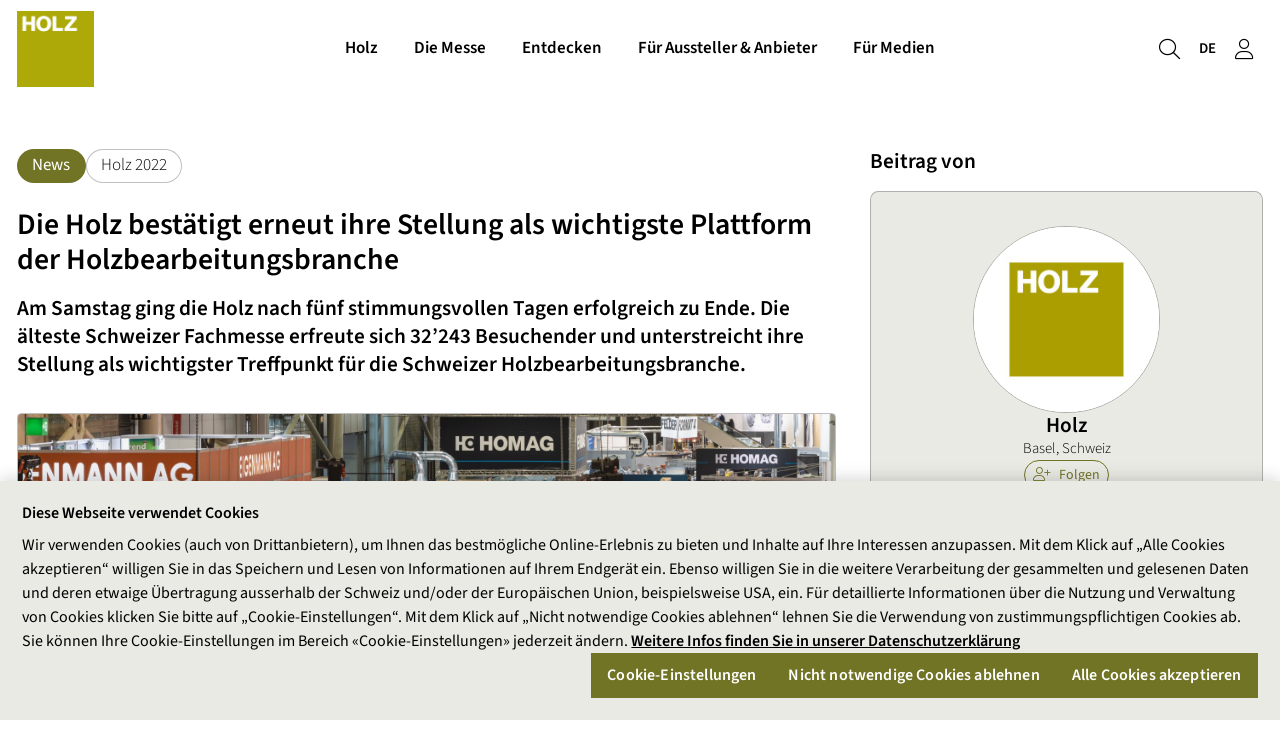

--- FILE ---
content_type: text/html; charset=UTF-8
request_url: https://www.holz.ch/de/c/die-holz-bestaetigt-erneut-ihre-stellung-als-wichtigste-plattform-der-holzbearbeitungsbranche.27245
body_size: 12691
content:
<!DOCTYPE html>
<html lang="de">
<head>
                <meta charset="UTF-8">
        <meta name="viewport" content="width=device-width, initial-scale=1">
        <meta name="theme-color" content="#717325">
        <meta property="og:url" content="https://www.holz.ch/de/c/die-holz-bestaetigt-erneut-ihre-stellung-als-wichtigste-plattform-der-holzbearbeitungsbranche.27245">
        <meta property="og:site_name" content="Netzwerk Holz">
        <style>
  
  	:root {
        --otcc_color__background: var(--background) !important;
        --otcc_color__text: var(--text-on-background) !important;
        --otcc_color__btn-primary--bg: var(--button) !important;
        --otcc_color__btn-primary--bg-hover: var(--button-hover) !important;
        --otcc_color__btn-primary--color: var(--button-text) !important;
        --otcc_color__btn-primary--color-hover: var(--button-text) !important;
	}
</style>
<style>
  section.bg-primary .card .btn-outline-primary {
    border-color: var(--button-light) !important;
    color: var(--button-light) !important;
  }
  section.bg-primary .card .btn-primary, section.bg-primary .card .btn-outline-primary:hover {
    border-color: var(--button) !important;
    color: var(--default) !important;
    background-color: var(--button) !important;
  }
</style>

<meta name="google-site-verification" content="1BM1sRVtcgp6QQcSTynBj-8p2p6SGF-l8BlvHjt1_zQ" />
<meta name="msvalidate.01" content="124827BFB8AB332C59A163551E73BC2D" />
    
    <meta property="og:type" content="website">
    <meta property="og:title" content="Die Holz bestätigt erneut ihre Stellung als wichtigste Plattform der Holzbearbeitungsbranche">
    <meta property="og:description" content="Am Samstag ging die Holz nach fünf stimmungsvollen Tagen erfolgreich zu Ende. Die älteste Schweizer Fachmesse erfreute sich 32’243 Besuchender und unterstreicht ihre Stellung als wichtigster Treffpunkt für die Schweizer Holzbearbeitungsbranche.">
    <meta name="description" content="Am Samstag ging die Holz nach fünf stimmungsvollen Tagen erfolgreich zu Ende. Die älteste Schweizer Fachmesse erfreute sich 32’243 Besuchender und unterstreicht ihre Stellung als wichtigster Treffpunkt für die Schweizer Holzbearbeitungsbranche.">
            <meta property="og:image" content="https://www.holz.ch/media/qhd_contain/d9c06551407486714b7648d95fae563941f1ce4e638cfdbaf12a57f569b24da2.jpg">
        <title>Die Holz bestätigt erneut ihre Stellung als wichtigste Plattform der Holzbearbeitungsbranche</title>
    <link rel="shortcut icon" href="https://www.holz.ch/media/raw/799b795060afe9e2e73ee1c2e4fd582e89185a56e2b5bad81c341b8d894a7c2a.png#eyJjYXB0aW9uIjoiIn0=">
    <link rel="author" href="/humans.txt"/>
    
            <link rel="stylesheet" href="/build/8504.5952de40.css"><link rel="stylesheet" href="/build/frontend/app.7212f0fa.css">
        <style>
        :root {--hero-gradient: 0.3 !important;--text-on-white: #000000 !important;--text-on-background: #000000 !important;--grey-on-white: #2d2d2d !important;--thin-line: #00000040 !important;--default: #ffffff !important;--hero-text-main: #ffffff !important;--hero-text-sub: #ffffff !important;--primary-emphasis: #505116 !important;--highlight-on-primary: #ffffff !important;--primary: #717325 !important;--text-on-primary: #ffffff !important;--link: #717325 !important;--link-hover: #505116 !important;--button: #717325 !important;--button-hover: #505116 !important;--button-light: #717325 !important;--button-light-hover: #505116 !important;--button-text: #ffffff !important;--hero-search-text: #ffffff !important;--hero-search-outline: #ffffff !important;--hero-search-background: #000000 !important;--background: #E9EAE4 !important;--background-emphasis: #CBCBBF !important;--element-light: #D7D794 !important;--element-dark: #717325 !important;--element-light-text: #000000 !important;--element-dark-text: #ffffff !important;--input-border: #aaaaaa !important;--font-default-family: 'Source Sans 3', sans-serif !important;--font-strong-weight: 600 !important;--font-title-weight: 600 !important;--navigation-london-logo-height: 4.5rem !important;--text-on-white-rgb: rgb(0 0 0 / 1) !important;--text-on-background-rgb: rgb(0 0 0 / 1) !important;--grey-on-white-rgb: rgb(45 45 45 / 1) !important;--thin-line-rgb: rgb(0 0 0 / 0.25) !important;--default-rgb: rgb(255 255 255 / 1) !important;--hero-text-main-rgb: rgb(255 255 255 / 1) !important;--hero-text-sub-rgb: rgb(255 255 255 / 1) !important;--primary-emphasis-rgb: rgb(80 81 22 / 1) !important;--highlight-on-primary-rgb: rgb(255 255 255 / 1) !important;--primary-rgb: rgb(113 115 37 / 1) !important;--text-on-primary-rgb: rgb(255 255 255 / 1) !important;--link-rgb: rgb(113 115 37 / 1) !important;--link-hover-rgb: rgb(80 81 22 / 1) !important;--button-rgb: rgb(113 115 37 / 1) !important;--button-hover-rgb: rgb(80 81 22 / 1) !important;--button-light-rgb: rgb(113 115 37 / 1) !important;--button-light-hover-rgb: rgb(80 81 22 / 1) !important;--button-text-rgb: rgb(255 255 255 / 1) !important;--hero-search-text-rgb: rgb(255 255 255 / 1) !important;--hero-search-outline-rgb: rgb(255 255 255 / 1) !important;--hero-search-background-rgb: rgb(0 0 0 / 1) !important;--background-rgb: rgb(233 234 228 / 1) !important;--background-emphasis-rgb: rgb(203 203 191 / 1) !important;--element-light-rgb: rgb(215 215 148 / 1) !important;--element-dark-rgb: rgb(113 115 37 / 1) !important;--element-light-text-rgb: rgb(0 0 0 / 1) !important;--element-dark-text-rgb: rgb(255 255 255 / 1) !important;--input-border-rgb: rgb(170 170 170 / 1) !important;}
    </style>
    <link rel="manifest" href="/de/manifest.json"/>
</head>
<body>
    <script type="text/javascript" src=https://cdn.cookielaw.org/consent/5ac978d4-f5dd-4c2e-a50e-5e5b5b9a1600/OtAutoBlock.js ></script>
<script src=https://cdn.cookielaw.org/scripttemplates/otSDKStub.js data-document-language="true" type="text/javascript" charset="UTF-8" data-domain-script="5ac978d4-f5dd-4c2e-a50e-5e5b5b9a1600" ></script>
<script type="text/javascript">
function OptanonWrapper() { }
</script>


<noscript><iframe src="https://www.googletagmanager.com/ns.html?id=GTM-TVFNVSJ"
height="0" width="0" style="display:none;visibility:hidden"></iframe></noscript>

<script>(function(w,d,s,l,i){w[l]=w[l]||[];w[l].push({'gtm.start':
new Date().getTime(),event:'gtm.js'});var f=d.getElementsByTagName(s)[0],
j=d.createElement(s),dl=l!='dataLayer'?'&l='+l:'';j.async=true;j.src=
'https://www.googletagmanager.com/gtm.js?id='+i+dl;f.parentNode.insertBefore(j,f);
})(window,document,'script','dataLayer','GTM-TVFNVSJ');</script>
    
<link rel="stylesheet" href="/build/3184.99e27c97.css"><link rel="stylesheet" href="/build/cdf.c2946a08.css">
<script src="/build/runtime.91f7c615.js" defer></script><script src="/build/6622.904ebe9f.js" defer></script><script src="/build/7853.f3ff1d4b.js" defer></script><script src="/build/5199.41e94d77.js" defer></script><script src="/build/5024.b891b1ae.js" defer></script><script src="/build/7576.08285408.js" defer></script><script src="/build/353.f672fb07.js" defer></script><script src="/build/5381.92150124.js" defer></script><script src="/build/8651.62094dee.js" defer></script><script src="/build/3184.5892f261.js" defer></script><script src="/build/6303.1a5abad9.js" defer></script><script src="/build/9699.96a56bd8.js" defer></script><script src="/build/4204.6fa0e3e9.js" defer></script><script src="/build/cdf.38c3f53e.js" defer></script>
<link rel="stylesheet" href="/build/frontend/conteo-london.5aaafd92.css">
<script src="/build/frontend/conteo-london.619a4291.js" defer></script>

    <div class="offcanvas offcanvas-end" data-bs-scroll="true" tabindex="-1" id="offcanvas-navigation-london-mobile-main"
         aria-labelledby="offcanvas-navigation-london-mobile-main-label">
        <div class="offcanvas-header">
            <h3 class="offcanvas-title text-truncate" id="offcanvas-navigation-london-mobile-main-label"><a href="/de" class="text-decoration-none text-default">Netzwerk Holz</a></h3>
            <button type="button" class="btn-close flex-shrink-0" data-bs-dismiss="offcanvas" aria-label="Schliessen"></button>
        </div>
        <div class="offcanvas-body pt-0">
            <div class="vstack gap-2">
                <div class="vstack navigation-london-items navigation-london-items-mobile" id="navigation-london-items-mobile">
                                                                                                <button class="btn btn-toggle"
                                    data-bs-toggle="collapse"
                                    data-bs-target="#collapse-nav-1"
                                    aria-label="Holz"
                                    aria-expanded="false" aria-controls="collapse-nav-1">
                                Holz
                            </button>

                            <div class="collapse ms-3" id="collapse-nav-1" data-bs-parent="#navigation-london-items-mobile">
                                <div class="vstack">
                                                                            <a href="/de/ueber-uns" class="text-decoration-none text-default p-1" target="_self" title="Über uns">
                                            Über uns
                                                                                    </a>
                                                                            <a href="/de/mehr-als-eine-messe" class="text-decoration-none text-default p-1" target="_self" title="Mehr als eine Messe">
                                            Mehr als eine Messe
                                                                                    </a>
                                                                            <a href="/de/branchentreffs" class="text-decoration-none text-default p-1" target="_self" title="Branchentreffs">
                                            Branchentreffs
                                                                                    </a>
                                                                            <a href="/de/kontakt" class="text-decoration-none text-default p-1" target="_self" title="Kontakt">
                                            Kontakt
                                                                                    </a>
                                                                            <a href="/de/partner-und-traegerschaft" class="text-decoration-none text-default p-1" target="_self" title="Partner">
                                            Partner
                                                                                    </a>
                                                                    </div>
                            </div>
                                                                                                                        <button class="btn btn-toggle"
                                    data-bs-toggle="collapse"
                                    data-bs-target="#collapse-nav-2"
                                    aria-label="Die Messe"
                                    aria-expanded="false" aria-controls="collapse-nav-2">
                                Die Messe
                            </button>

                            <div class="collapse ms-3" id="collapse-nav-2" data-bs-parent="#navigation-london-items-mobile">
                                <div class="vstack">
                                                                            <a href="/de/ueber-die-messe" class="text-decoration-none text-default p-1" target="_self" title="Holz besuchen">
                                            Holz besuchen
                                                                                    </a>
                                                                            <a href="/de/highlights" class="text-decoration-none text-default p-1" target="_self" title="Messehighlights">
                                            Messehighlights
                                                                                    </a>
                                                                            <a href="/de/event-programm" class="text-decoration-none text-default p-1" target="_self" title="Programm">
                                            Programm
                                                                                    </a>
                                                                            <a href="https://www.holz.ch/de/hallplan" class="text-decoration-none text-default p-1" target="_blank" title="Hallenplan">
                                            Hallenplan
                                                                                    </a>
                                                                    </div>
                            </div>
                                                                                                                        <button class="btn btn-toggle"
                                    data-bs-toggle="collapse"
                                    data-bs-target="#collapse-nav-3"
                                    aria-label="Entdecken"
                                    aria-expanded="false" aria-controls="collapse-nav-3">
                                Entdecken
                            </button>

                            <div class="collapse ms-3" id="collapse-nav-3" data-bs-parent="#navigation-london-items-mobile">
                                <div class="vstack">
                                                                            <a href="/de/themen" class="text-decoration-none text-default p-1" target="_self" title="Themen">
                                            Themen
                                                                                    </a>
                                                                            <a href="/de/beitraege" class="text-decoration-none text-default p-1" target="_self" title="Beiträge">
                                            Beiträge
                                                                                    </a>
                                                                            <a href="/de/anbieter" class="text-decoration-none text-default p-1" target="_self" title="Aussteller &amp; Anbieter">
                                            Aussteller &amp; Anbieter
                                                                                    </a>
                                                                            <a href="/de/mitglieder" class="text-decoration-none text-default p-1" target="_self" title="Mitglieder">
                                            Mitglieder
                                                                                    </a>
                                                                            <a href="/de/newsfeed" class="text-decoration-none text-default p-1" target="_self" title="Newsfeed">
                                            Newsfeed
                                                                                    </a>
                                                                    </div>
                            </div>
                                                                                                                        <button class="btn btn-toggle"
                                    data-bs-toggle="collapse"
                                    data-bs-target="#collapse-nav-4"
                                    aria-label="Für Aussteller &amp; Anbieter"
                                    aria-expanded="false" aria-controls="collapse-nav-4">
                                Für Aussteller &amp; Anbieter
                            </button>

                            <div class="collapse ms-3" id="collapse-nav-4" data-bs-parent="#navigation-london-items-mobile">
                                <div class="vstack">
                                                                            <a href="/de/fuer-aussteller/messeplaner_neu" class="text-decoration-none text-default p-1" target="_self" title="Messeplaner">
                                            Messeplaner
                                                                                    </a>
                                                                            <a href="/de/fuer-aussteller/preise-konditionen" class="text-decoration-none text-default p-1" target="_self" title="Preise und Konditionen">
                                            Preise und Konditionen
                                                                                    </a>
                                                                            <a href="/de/fuer-aussteller/zukunft-holz-teilnahmepaket" class="text-decoration-none text-default p-1" target="_self" title="Zukunft Holz">
                                            Zukunft Holz
                                                                                    </a>
                                                                    </div>
                            </div>
                                                                                                                        <button class="btn btn-toggle"
                                    data-bs-toggle="collapse"
                                    data-bs-target="#collapse-nav-5"
                                    aria-label="Für Medien"
                                    aria-expanded="false" aria-controls="collapse-nav-5">
                                Für Medien
                            </button>

                            <div class="collapse ms-3" id="collapse-nav-5" data-bs-parent="#navigation-london-items-mobile">
                                <div class="vstack">
                                                                            <a href="/de/medien" class="text-decoration-none text-default p-1" target="_self" title="Medienbereich">
                                            Medienbereich
                                                                                    </a>
                                                                            <a href="/de/medien/medienmitteilung" class="text-decoration-none text-default p-1" target="_self" title="Medienmitteilungen">
                                            Medienmitteilungen
                                                                                    </a>
                                                                    </div>
                            </div>
                                                            </div>

                            </div>
        </div>
    </div>

    <div class="offcanvas offcanvas-end" data-bs-scroll="true" tabindex="-1" id="offcanvas-navigation-london-mobile-account"
         aria-labelledby="offcanvas-navigation-london-mobile-account-label">
        <div class="offcanvas-header">
            <h3 class="offcanvas-title text-truncate" id="offcanvas-navigation-london-mobile-account-label">Mein Account</h3>
            <button type="button" class="btn-close flex-shrink-0" data-bs-dismiss="offcanvas" aria-label="Schliessen"></button>
        </div>
        <div class="offcanvas-body pt-0">
            <div class="vstack navigation-london-items">
                    
    <a class="text-decoration-none text-default p-1" href="#" data-controller="AsyncGeneric" data-bs-dismiss="offcanvas" title="Mein Account"
       data-b-modal-show="/de/login-wall"><i class="fa-light fa-user fa-fw me-1"></i>Mein Account</a>
            </div>
        </div>
    </div>

            <div class="offcanvas offcanvas-end" data-bs-scroll="true" tabindex="-1" id="offcanvas-navigation-london-mobile-language"
             aria-labelledby="offcanvas-navigation-london-mobile-language-label">
            <div class="offcanvas-header">
                <h3 class="offcanvas-title text-truncate" id="offcanvas-navigation-london-mobile-account-label">Sprache</h3>
                <button type="button" class="btn-close flex-shrink-0" data-bs-dismiss="offcanvas" aria-label="Schliessen"></button>
            </div>
            <div class="offcanvas-body pt-0">
                <div class="vstack navigation-london-items">
                                            <a href="/de/find-translation?path=/de/c/die-holz-bestaetigt-erneut-ihre-stellung-als-wichtigste-plattform-der-holzbearbeitungsbranche.27245" class="text-decoration-none text-default p-1" title="Deutsch">Deutsch</a>
                                            <a href="/fr/find-translation?path=/de/c/die-holz-bestaetigt-erneut-ihre-stellung-als-wichtigste-plattform-der-holzbearbeitungsbranche.27245" class="text-decoration-none text-default p-1" title="Français">Français</a>
                                    </div>
            </div>
        </div>
    
<nav class="navigation-london d-flex fixed-top ">
    <div class="flex-grow-1 flex-basis-0 d-flex align-items-center px-2 logo-column">
        <div class="position-relative h-100 w-100 d-flex align-items-center logo-container">
            <div class="position-absolute top-0 bottom-0 start-0 end-0 d-flex align-items-center">
                <a href="/de">
                    <img class="logo logo-positive" src="https://www.holz.ch/media/raw/daa17e92640dbef19cb4d462d8b47eb887f9b5ee55552bcc75b1dcab9ba95590.jpg#eyJjYXB0aW9uIjoiIn0=" alt="Logo">
                </a>
            </div>
            <div class="position-absolute top-0 bottom-0 start-0 end-0 d-flex align-items-center pe-none">
                <img class="logo logo-negative" src="https://www.holz.ch/media/raw/daa17e92640dbef19cb4d462d8b47eb887f9b5ee55552bcc75b1dcab9ba95590/holzlogo.jpg" alt="Logo">
            </div>
        </div>
    </div>
            <div class="align-items-center py-2 overflow-hidden navigation-london-items navigation-london-main-items navigation-london-desktop-only list-unstyled m-0">
                                                <div class="dropdown-hover">
                        <button class="btn text-nowrap" aria-label="Holz">
                            Holz
                        </button>
                        <ul class="dropdown-menu">
                                                            <li><a class="dropdown-item" href="/de/ueber-uns" target="_self" title="Über uns">Über uns
                                        <div class="small"></div>
                                    </a></li>
                                                            <li><a class="dropdown-item" href="/de/mehr-als-eine-messe" target="_self" title="Mehr als eine Messe">Mehr als eine Messe
                                        <div class="small"></div>
                                    </a></li>
                                                            <li><a class="dropdown-item" href="/de/branchentreffs" target="_self" title="Branchentreffs">Branchentreffs
                                        <div class="small"></div>
                                    </a></li>
                                                            <li><a class="dropdown-item" href="/de/kontakt" target="_self" title="Kontakt">Kontakt
                                        <div class="small"></div>
                                    </a></li>
                                                            <li><a class="dropdown-item" href="/de/partner-und-traegerschaft" target="_self" title="Partner">Partner
                                        <div class="small"></div>
                                    </a></li>
                                                    </ul>
                    </div>
                                                                <div class="dropdown-hover">
                        <button class="btn text-nowrap" aria-label="Die Messe">
                            Die Messe
                        </button>
                        <ul class="dropdown-menu">
                                                            <li><a class="dropdown-item" href="/de/ueber-die-messe" target="_self" title="Holz besuchen">Holz besuchen
                                        <div class="small"></div>
                                    </a></li>
                                                            <li><a class="dropdown-item" href="/de/highlights" target="_self" title="Messehighlights">Messehighlights
                                        <div class="small"></div>
                                    </a></li>
                                                            <li><a class="dropdown-item" href="/de/event-programm" target="_self" title="Programm">Programm
                                        <div class="small"></div>
                                    </a></li>
                                                            <li><a class="dropdown-item" href="https://www.holz.ch/de/hallplan" target="_blank" title="Hallenplan">Hallenplan
                                        <div class="small"></div>
                                    </a></li>
                                                    </ul>
                    </div>
                                                                <div class="dropdown-hover">
                        <button class="btn text-nowrap" aria-label="Entdecken">
                            Entdecken
                        </button>
                        <ul class="dropdown-menu">
                                                            <li><a class="dropdown-item" href="/de/themen" target="_self" title="Themen">Themen
                                        <div class="small"></div>
                                    </a></li>
                                                            <li><a class="dropdown-item" href="/de/beitraege" target="_self" title="Beiträge">Beiträge
                                        <div class="small"></div>
                                    </a></li>
                                                            <li><a class="dropdown-item" href="/de/anbieter" target="_self" title="Aussteller &amp; Anbieter">Aussteller &amp; Anbieter
                                        <div class="small"></div>
                                    </a></li>
                                                            <li><a class="dropdown-item" href="/de/mitglieder" target="_self" title="Mitglieder">Mitglieder
                                        <div class="small"></div>
                                    </a></li>
                                                            <li><a class="dropdown-item" href="/de/newsfeed" target="_self" title="Newsfeed">Newsfeed
                                        <div class="small"></div>
                                    </a></li>
                                                    </ul>
                    </div>
                                                                <div class="dropdown-hover">
                        <button class="btn text-nowrap" aria-label="Für Aussteller &amp; Anbieter">
                            Für Aussteller &amp; Anbieter
                        </button>
                        <ul class="dropdown-menu">
                                                            <li><a class="dropdown-item" href="/de/fuer-aussteller/messeplaner_neu" target="_self" title="Messeplaner">Messeplaner
                                        <div class="small"></div>
                                    </a></li>
                                                            <li><a class="dropdown-item" href="/de/fuer-aussteller/preise-konditionen" target="_self" title="Preise und Konditionen">Preise und Konditionen
                                        <div class="small"></div>
                                    </a></li>
                                                            <li><a class="dropdown-item" href="/de/fuer-aussteller/zukunft-holz-teilnahmepaket" target="_self" title="Zukunft Holz">Zukunft Holz
                                        <div class="small"></div>
                                    </a></li>
                                                    </ul>
                    </div>
                                                                <div class="dropdown-hover">
                        <button class="btn text-nowrap" aria-label="Für Medien">
                            Für Medien
                        </button>
                        <ul class="dropdown-menu">
                                                            <li><a class="dropdown-item" href="/de/medien" target="_self" title="Medienbereich">Medienbereich
                                        <div class="small"></div>
                                    </a></li>
                                                            <li><a class="dropdown-item" href="/de/medien/medienmitteilung" target="_self" title="Medienmitteilungen">Medienmitteilungen
                                        <div class="small"></div>
                                    </a></li>
                                                    </ul>
                    </div>
                                    </div>

        <div class="flex-grow-1 flex-basis-0 d-flex align-items-center justify-content-end p-2 gap-1">
            <div class="navigation-london-desktop-only">
                            </div>
            <div class="gap-0 navigation-london-items navigation-london-mobile-only">
                <a href="/de/suche" class="btn px-1 btn" title="Suche">
                    <i class="fa-light fa-magnifying-glass fs-5 vertical-align-middle"></i>
                </a>

                                    <button class="btn px-1 btn" type="button" data-bs-toggle="offcanvas" data-bs-target="#offcanvas-navigation-london-mobile-language"
                            aria-controls="offcanvas-navigation-london-mobile-main"  title="Sprache wählen">
                        <small class="vertical-align-middle">DE</small>
                    </button>
                
                <button class="btn px-1 btn" type="button" data-bs-toggle="offcanvas" data-bs-target="#offcanvas-navigation-london-mobile-account"
                        aria-controls="offcanvas-navigation-london-mobile-account" title="Mein Account">
                    <i class="fa-light fa-user fs-5 vertical-align-middle"></i>
                </button>

                <button class="btn px-1 btn" type="button" data-bs-toggle="offcanvas" data-bs-target="#offcanvas-navigation-london-mobile-main"
                        aria-controls="offcanvas-navigation-london-mobile-main" title="Ein-/Ausklappen">
                    <i class="fa-light fa-bars fs-5 vertical-align-middle"></i>
                </button>
            </div>
            <div class="gap-0 navigation-london-items navigation-london-desktop-only">
                <a href="/de/suche" class="btn px-1 btn" title="Suche">
                    <i class="fa-light fa-magnifying-glass fs-5 vertical-align-middle"></i>
                </a>

                                    <div class="dropdown-hover position-relative">
                        <button class="btn px-1" title="Sprache wählen">
                            <small class="vertical-align-middle">DE</small>
                        </button>
                        <ul class="dropdown-menu dropdown-menu-end">
                            <li class="px-2"><small>Sprache</small></li>
                                                            <li><a class="dropdown-item" href="/de/find-translation?path=/de/c/die-holz-bestaetigt-erneut-ihre-stellung-als-wichtigste-plattform-der-holzbearbeitungsbranche.27245" title="Deutsch">Deutsch</a></li>
                                                            <li><a class="dropdown-item" href="/fr/find-translation?path=/de/c/die-holz-bestaetigt-erneut-ihre-stellung-als-wichtigste-plattform-der-holzbearbeitungsbranche.27245" title="Français">Français</a></li>
                                                    </ul>
                    </div>
                
                <div class="dropdown-hover position-relative">
                    <button class="btn px-1" title="Mein Account">
                        <i class="fa-light fa-user fs-5 vertical-align-middle"></i>
                    </button>
                    <ul class="dropdown-menu dropdown-menu-end">
                                
    <li><a class="dropdown-item" href="#" data-controller="AsyncGeneric"  title="Mein Account"
       data-b-modal-show="/de/login-wall"><i class="fa-light fa-user fa-fw me-1"></i>Mein Account</a></li>
                    </ul>
                </div>
            </div>
        </div>
    </nav>

    <div class="navigation-london-padding"></div>

            <div data-metric-pixel="/cpt/1eyJvIjoiQ29udGVudCIsImkiOjI3MjQ1LCJhIjoidmlldyIsInUiOm51bGwsIl9wIjoxMDd90" data-metric-lazy="false"></div>
    
    
        <section class="bg-body py-5">
        <div class="container">
            <div class="row gx-4 gy-5">
                <article class="col-lg-8">
                    <header class="hstack gap-1 flex-wrap mb-3">
                        <span class="badge badge-content-type">
                                                        News
                                </span>
                                                    <span class="badge badge-platform">Holz 2022</span>
                                            </header>
                    <h1 class="mt-0 fs-3">Die Holz bestätigt erneut ihre Stellung als wichtigste Plattform der Holzbearbeitungsbranche</h1>
                    <p class="fs-5 lh-md"><strong>Am Samstag ging die Holz nach fünf stimmungsvollen Tagen erfolgreich zu Ende. Die älteste Schweizer Fachmesse erfreute sich 32’243 Besuchender und unterstreicht ihre Stellung als wichtigster Treffpunkt für die Schweizer Holzbearbeitungsbranche.</strong></p>

                    <a href="/de/p/holz.120042" class="text-decoration-none text-default d-lg-none">
    <div class="hstack gap-1">
        <div class="flex-grow-0 flex-shrink-0">
            
    <div class="profile-picture lazyload profile-picture-sm"
                            data-bg="https://www.holz.ch/media/provider_logo/e7e52ab26b4e37de07df56e9bd4c3533c71202724645af1d9f53e79936df4bf7.jpg"
                role="img" aria-label="Logo Holz"
                >
            </div>
        </div>
        <div class="overflow-hidden">
            <small>
                <div class="text-truncate"><strong>Holz</strong></div>
                                    <div class="text-truncate">
                        Basel,
                        Schweiz
                    </div>
                            </small>
        </div>
    </div>
</a>

                    <p class="mt-3">
                        
                                                                    </p>

                                            <div data-controller="SplideGallery">
    <div class="splide splide-gallery-main mt-4 aspect-16x9">
        <div class="splide__track">
            <ul class="splide__list">
                                                        <li class="splide__slide"
                                                >
                                                    <figure class="m-0 position-relative border misc-rounded overflow-hidden">
                                <a class="d-flex justify-content-center"
                                   href="https://www.holz.ch/media/raw/d9c06551407486714b7648d95fae563941f1ce4e638cfdbaf12a57f569b24da2.jpg" target="_blank" data-fslightbox>
                                    <img class="aspect-16x9 w-100 fit-contain"
                                         src="https://www.holz.ch/media/fullhd/d9c06551407486714b7648d95fae563941f1ce4e638cfdbaf12a57f569b24da2.jpg"
                                         alt=""
                                         loading="lazy">
                                </a>
                                                            </figure>
                                            </li>
                                                        <li class="splide__slide"
                                                >
                                                    <figure class="m-0 position-relative border misc-rounded overflow-hidden">
                                <a class="d-flex justify-content-center"
                                   href="https://www.holz.ch/media/raw/f887c1d3fa6311aeb48fc437f304d982d446ff685bdc36036ce3775d80429f6f.jpg" target="_blank" data-fslightbox>
                                    <img class="aspect-16x9 w-100 fit-contain"
                                         src="https://www.holz.ch/media/fullhd/f887c1d3fa6311aeb48fc437f304d982d446ff685bdc36036ce3775d80429f6f.jpg"
                                         alt=""
                                         loading="lazy">
                                </a>
                                                            </figure>
                                            </li>
                
            </ul>
        </div>
    </div>

            <div id="galleryThumbnailContainer" style="margin-top: 0.25rem">
            <div class="splide splide-gallery-thumbnail">
                <div class="splide__track">
                    <ul class="splide__list">
                                                    <li class="splide__slide">
                                <div class="aspect-16x9 background-center background-contain "
                                     style="background-image: url('https://www.holz.ch/media/fullhd/d9c06551407486714b7648d95fae563941f1ce4e638cfdbaf12a57f569b24da2.jpg')"
                                     aria-label=""></div>
                            </li>
                                                    <li class="splide__slide">
                                <div class="aspect-16x9 background-center background-contain "
                                     style="background-image: url('https://www.holz.ch/media/fullhd/f887c1d3fa6311aeb48fc437f304d982d446ff685bdc36036ce3775d80429f6f.jpg')"
                                     aria-label=""></div>
                            </li>
                                            </ul>
                </div>
            </div>
        </div>
    </div>
                        <div class="mt-5">
                            <div class="content-block" data-metric-links="/cpt/1eyJvIjoiQ29udGVudCIsImkiOjI3MjQ1LCJhIjoibGluayIsInUiOm51bGwsIl9wIjoxMDd90">
                                <p><strong>Insgesamt 300 der f&uuml;hrenden Anbieter der Branche pr&auml;sentierten sich auf 45&rsquo;000 m</strong><strong>2</strong><strong> und stellten Neuheiten sowie Innovationen vor. Bei den Berufsweltmeisterschaften durfte sich der Schweizer Romain Mingard &uuml;ber Bronze bei den Bauschreinern freuen.</strong><strong> Der Publikumspreis Schreiner Nachwuchsstar 2022 des VSSM ging an Simone Scozzi.</strong></p>
<p>Vom 11. bis 15. Oktober str&ouml;mten insgesamt 32&rsquo;243 Besuchende in die Messe Basel, um sich auf der gr&ouml;ssten Branchenplattform &uuml;ber die neusten Trends und Innovationen aus den Bereichen Schreinerei, Innenausbau, Holzbau, Zimmerei, Industrie und Handel zu informieren. Auf einer Fl&auml;che von 45&rsquo;000 m2 pr&auml;sentierten sich w&auml;hrend f&uuml;nf Tagen 300 in- und ausl&auml;ndische Anbieter zu den Themen Maschinen, Werkzeuge, Rohstoffe, Halbfabrikate, Materialien, Softwarel&ouml;sungen sowie Zubeh&ouml;r und erfreuten sich eines grossen Publikums an Fachleuten. &ldquo;Die Holz ist und bleibt f&uuml;r die Holzbauer und Schreiner der wichtigste Schweizer Branchentreffpunkt &ndash; das hat auch die diesj&auml;hrige Ausgabe wieder eindrucksvoll best&auml;tigt. Hier kommen die Fachleute zusammen, um sich zu informieren, auszutauschen und zu netzwerken&rdquo;, so Josef F&ouml;hn, Pr&auml;sident des Organisationskomitees der Holz.</p>
<p>&ldquo;F&uuml;r uns zeichnet sich die Holz 2022 vor allem durch ihre sehr hohe Besucherqualit&auml;t aus. Von Kleinschreinereien &uuml;ber Holzbauer bis hin zu Industriefertigern, alle sind an der Holz vor Ort. Trotz voller Auftragsb&uuml;cher nehmen sich die Fachbesuchenden Zeit, sich &uuml;ber die richtigen Produkte und Neuheiten zu informieren. Aber nicht nur das Fachliche, sondern auch das Zwischenmenschliche macht die Messe zu dem, was sie ist.&rdquo; <em>Hugo G&auml;hwiler, Leitung Marketing und Produktmanagement, Gesch&auml;ftsleitung, OPO Oeschger AG</em></p>
<p>&ldquo;In unseren Augen ist die Messe gerade in Zeiten der Digitalisierung als Marketinginstrument unfassbar wichtig &ndash; Kunden k&ouml;nnen etwas anfassen, sp&uuml;ren, live erleben, pers&ouml;nliche Gespr&auml;che k&ouml;nnen gef&uuml;hrt werden. F&uuml;r uns war die Holz 2022 ein voller Erfolg, wir gehen mit konkreten Abschl&uuml;ssen nach Hause und k&ouml;nnen auf zahlreiche Beratungen an unserem Stand zur&uuml;ckblicken.&rdquo; <em>Gustav Muth, Inhaber und Gesch&auml;ftsf&uuml;hrer, Ineichen AG</em></p>
<p>&nbsp;</p>
<p><strong>Drei Gewinner beim Innovationspreis Holz 2022</strong></p>
<p>Am ersten Messetag wurde im Rahmen des Ausstellerabends der Innovationspreis Holz 2022 verliehen. Mit dem CASTOR Sprint Bohr- / Universalfr&auml;ser durfte sich die OERTLI Werkzeuge AG &uuml;ber den ersten Platz und somit die Auszeichnung GOLD freuen. Die Silbermedaille sicherte sich die Arthur Br&uuml;ndler AG. Sie &uuml;berzeugte mit dem innovativen Sicherheitssystem HAND GUARD f&uuml;r ALTENDORF Formatkreiss&auml;gen. Platz 3 ging an die Fagus Suisse SA, deren hochfestes Stabschichtholz f&uuml;r den Hochleistungs-Holzbau die Fachjury f&uuml;r sich gewinnen konnte.</p>
<p>&nbsp;</p>
<p><strong>Ein starker Nachwuchs mit Weltmeisterambitionen </strong></p>
<p>Mit der Austragung dreier Disziplinen der<strong> Berufsweltmeisterschaften </strong>(WorldSkills Competition 2022 Special Edition) gab es jede Menge Action in den Hallen der Holz. Vier Tage lang k&auml;mpften &uuml;ber 40 Teilnehmer aus 27 Nationen unter hervorragenden Bedingungen live in der Halle um die Weltmeistertitel der M&ouml;bel- und der Bauschreiner sowie der Zimmerleute &ndash; jederzeit unter Beobachtung der Wettkampfexperten und Besuchenden. Besonders erfreulich: Die Schweiz war gleich mit drei Teilnehmern vertreten. Am letzten Messetag wurden die Sieger dann verk&uuml;ndet: Bei den Bauschreinern holten sich Rupeng Shao aus China und Shih-Kai Chen aus Chinesisch Taipeh gemeinsam die Goldmedaille. Der Schweizer Romain Mingard durfte sich &uuml;ber Bronze freuen. Bei den M&ouml;belschreinern gab es gleich drei Goldmedaillen: Suil Kwon aus S&uuml;dkorea, Dexin Li aus China sowie James Boyes aus Grossbritannien teilen sich den ersten Platz. Der Schweizer Brian Thomi verpasste als Vierter knapp das Podest, erhielt aber eine &ldquo;Medallion for Excellence&rdquo;. Jaeho Song aus S&uuml;dkorea konnte den begehrten Weltmeistertitel bei den Zimmerleuten nach Hause holen. &nbsp;</p>
<p>"Die Holz Basel bot den WorldSkills Competition 2022 einen idealen, w&uuml;rdigen Rahmen, um diese Berufs-Weltmeisterschaften durchzuf&uuml;hren. Wir haben hochstehende, emotionale Wettk&auml;mpfe vor vielen Zuschauerinnen und Zuschauern erlebt. Herzlichen Dank an die Messe Basel, Holzbau Schweiz und den Verband Schweizerischer Schreinermeister und M&ouml;belfabrikanten (VSSM). Nur dank ihrem grossen Engagement war es m&ouml;glich, diesen tollen internationalen Event innert rund vier Monaten auf die Beine zu stellen und gemeinsam erfolgreich durchzuf&uuml;hren", sagt Andr&eacute; Burri, Gesch&auml;ftsf&uuml;hrer von SwissSkills.</p>
<p>Beim <strong>VSSM Schreiner Nachwuchsstar</strong> konnten die Besuchenden w&auml;hrend der Messe rund 80 Werkst&uuml;cke von Jungschreinern begutachten und ihren Favoriten w&auml;hlen. Der diesj&auml;hrige Schreiner Nachwuchsstar heisst Simone Scozzi &ndash; er begeisterte das Publikum mit seinem Sideboard. Auf den Podestpl&auml;tzen zwei und drei folgten ihm Tobia Inniger und Aurelio Ehrbar. Ausserdem gewann Simone Scozzi auch den <strong>OPO Oeschger Beschlagpreis </strong>sowie Robin Achermann den <strong>Lamello Talentpreis</strong>, vergeben von einer unabh&auml;ngigen Fachjury. Der Festool <strong>G&auml;stepreis</strong> ging an Luca Poletti. &nbsp;</p>
<p>Beim <strong>Modellwettbewerb der Zimmerleute</strong>, deren rund 25 Exponate ebenfalls w&auml;hrend der Holz ausgestellt waren, sind die diesj&auml;hrigen Gewinner J&ouml;rg Betschart &ndash; er sicherte sich mit einem Monstranz-Modell den ersten Platz &ndash;, Jherson Lopez mit seinem Bauernhaus mit steigender Fusspfette auf Platz zwei sowie Kolja B&ouml;ning, dessen geod&auml;tische Kuppel den dritten Platz belegte. Auch hier haben die Besuchenden gew&auml;hlt.</p>
<p></p>
<p><strong>Weitere Highlights erfreuten sich grosser Beliebtheit</strong></p>
<p>Bereits vor dem Eingang auf dem Messeplatz begr&uuml;sste <strong>Lotti, die BIM-Kuh</strong>, welche aus der Holz 2019 hervorgegangen war, die Besuchenden. Die <strong>IG Kunsthandwerk</strong> hat mit ihren Live-Pr&auml;sentationen gezeigt, wie kreativ traditionelles Handwerk sein kann und zog viele Besuchende mit ihren Arbeiten in den Bann.</p>
<p>Ob auf dem Messeplatz oder in der Gastrozone des Bereichs &ldquo;Zukunft Holz&rdquo;: Die <strong>Hocker und Tische</strong> der Studierenden der H&ouml;heren Fachschule f&uuml;r Technik und Gestaltung Zug, diesmal zusammen realisiert mit der WEINIG HOLZ-HER Schweiz AG, sorgten auch dieses Jahr wieder f&uuml;r besondere Sitzgelegenheiten.</p>
<p>Im Sonderbereich <strong>Zukunft Holz</strong> richtete sich bereits zum f&uuml;nften Mal der Fokus mit seinen Ausstellenden auf innovative Technologien, Materialien und Designs sowie aktuelle Trends f&uuml;r Schreiner und Holzbauer. Das integrierte <strong>Innovationsforum</strong>, f&uuml;r dessen Programm die Berner Fachhochschule f&uuml;r Architektur, Holz und Bau verantwortlich war, pr&auml;sentierte t&auml;glich spannende Vortr&auml;ge sowie Podiumsdiskussionen zu verschiedensten Themen rund um Innovation mit Gespr&auml;chspartnern aus der Praxis und Forschung. Am dritten Messetag widmete sich das Forum mit dem <strong>Journ&eacute;e Romande</strong> traditionell den Besuchenden aus der Westschweiz. Neu war in diesem Jahr das Format <strong>&ldquo;Von Profis f&uuml;r Profis&rdquo;</strong>, bei dem Ausstellende und Partner die Vorteile und Features ihres innovativen Portfolios kurz und auf den Punkt gebracht vorstellten. Ebenfalls auf der B&uuml;hne des Innovationsforums fand der<strong> 3. Netzwerk Holz Branchentreff</strong> statt, bei dem es diesmal um das Thema &ldquo;Die Materialbeschaffung &ndash; engere Zusammenarbeit zwischen Hersteller und Anwender&rdquo; ging und Expert:innen aus Hersteller-, Handels- und Anwender-Firmen zusammen diskutierten.</p>
<p>Die Wanderausstellung des <strong>Prix Lignum</strong> 2021 mit Architekturmodellen von einigen der Gewinnerprojekte pr&auml;sentierte zukunftweisende Arbeiten mit Holz. Ein Blickfang war ausserdem das zweist&ouml;ckige, etwa sieben Meter hohe 1:1 Mockup des <strong>Holzhochhauses Jenga</strong>, welches Holzbau Schweiz pr&auml;sentierte. Das Gewinnermodell eines Wettbewerbs der Studierenden der Master-Studieng&auml;nge Architektur und Wood Technology der Berner Fachhochschule zeigte bew&auml;hrte L&ouml;sungen f&uuml;r Tragkonstruktionen aus Laubholz sowie Hochleistungsverbindungen und Deckensysteme in Holz-Beton-Verbund.</p>
<p></p>
<p>F&uuml;nf Tage voll intensiver Gespr&auml;che, pers&ouml;nlicher Begegnungen, Highlights und einer B&uuml;hne f&uuml;r den talentierten Branchennachwuchs &ndash; das war die Holz 2022. Hier ist die Leidenschaft zum Naturmaterial Holz und der Stolz zum Beruf zu sp&uuml;ren wie nirgendwo sonst. Die n&auml;chste Ausgabe findet im Oktober 2025 in der Messe Basel statt. Tanja Fischer, Projektleiterin der Holz: "Erg&auml;nzend zur Leitmesse Holz bieten wir der Branche fortan mit Netzwerk Holz Branchentreffs mehrmals im Jahr physische Treffpunkte, um aktuelle Themen fokussiert zu durchleuchten und sich mit Kolleginnen und Kollegen aus dem Fach auszutauschen. Zudem haben Holz-Ausstellende und weitere Anbieter mit der neuen digitalen Plattform &ldquo;Netzwerk Holz&rdquo; auch &uuml;ber die Fachmesse hinaus die M&ouml;glichkeit, ihre Produkte, Innovationen und Veranstaltungen w&auml;hrend 365 Tagen im Jahr zu pr&auml;sentieren und ihre Zielgruppen ohne Streuverluste zu erreichen."</p>
<p></p>
<p><strong>&Uuml;ber die Holz </strong></p>
<p>Erstmals im Jahr 1957 durchgef&uuml;hrt, gilt die Holz als &auml;lteste Fachmesse der Schweiz. Sie findet im drei Jahres Rhythmus in Basel statt und unterstreicht damit die Tradition und die Leidenschaft f&uuml;r das Naturmaterial unter den Berufsfachleuten der Holzbearbeitungsbranche. Das Fachpublikum kann sich nicht nur auf Neuheiten und Innovationen freuen, sondern auch auf spannende Fachforen sowie ein buntes Begleitprogramm. Die n&auml;chste Ausgabe findet im Oktober 2025 in der Messe Basel statt.</p>
<p>&nbsp;</p>
<p>Text- und Bildmaterial f&uuml;r Medien:&nbsp;<a href="https://www.holz.ch/de/medien">www.holz.ch/de/medien</a></p>
                            </div>
                        </div>
                                    </article>

                <div class="col-lg-4">
                    <div class="row row-cols-1 row-cols-sm-2 row-cols-lg-1">
                        <div class="col">
                            <h3>Beitrag von</h3>
                            
<a href="/de/p/holz.120042" class="text-decoration-none interactive-card">
    <div class="card-container">
        <div class="card bg-body-secondary">
            <div class="card-body">
                <div class="vstack gap-2">
                    
    <div class="profile-picture m-auto">
                    <img loading="lazy" src="https://www.holz.ch/media/provider_logo/e7e52ab26b4e37de07df56e9bd4c3533c71202724645af1d9f53e79936df4bf7.jpg" alt="Logo Holz">
            </div>
                    <div class="vstack gap-1">
                        <h3 class="my-0 text-center">Holz</h3>
                                                    <small class="text-center">
                                Basel,
                                Schweiz
                            </small>
                                            </div>
                                            <div class="hstack gap-1 flex-wrap justify-content-center">
                                                                    <span class="btn btn-tertiary btn-sm"
            data-controller="AsyncGeneric"
            data-b-modal-show="/de/login-wall"
            role="checkbox" tabindex="0"
            aria-checked="false"
            aria-label="Folgen">
            <i class="fa-light fa-user-plus me-1"></i>Folgen
        </span>
                                                        </div>
                                    </div>
            </div>
        </div>
    </div>
</a>

                                                    </div>
                                                    <div class="col">
                                <h3>Ihre Kontaktperson</h3>
                                <div class="card">
    <div class="card-body">
        <div class="vstack gap-2">
            <div class="profile-picture m-auto">
                                    <svg width="32" height="32" viewBox="0 0 32 32" xmlns="http://www.w3.org/2000/svg" class="">
    <rect x="0" y="0" width="32" height="32" fill="#2F0B00"/>
    <text font-size="16" font-weight="500" text-anchor="middle">
        <tspan x="16" y="22" fill="#ffffff">N</tspan>
    </text>
</svg>
                            </div>
            <div class="vstack gap-1">
                <h4 class="my-0 text-center">Noemi Schmidt</h4>
                <small class="text-center">Marketing &amp; Communications</small>
            </div>
            <div class="hstack gap-1 flex-wrap justify-content-center">
                                                                                                    <button class="btn btn-tertiary btn-sm"
                                                    data-controller="AsyncGeneric"
                                                                                                            data-b-modal-show="/de/login-wall"
                                                                                                >
                                                <i class="fa-light fa-envelope fa-fw me-1"></i>Nachricht schreiben</button>
                                                                                        </div>
        </div>
    </div>
</div>
                            </div>
                                                                        <div class="col">
                            <h3>Beitrag teilen</h3>
                            <div class="hstack gap-1 flex-wrap">
    <a target="_blank" title="Auf LinkedIn teilen"
       href="https://www.linkedin.com/shareArticle?mini=true&amp;title=Die Holz bestätigt erneut ihre Stellung als wichtigste Plattform der Holzbearbeitungsbranche&amp;url=https://www.holz.ch/de/c/die-holz-bestaetigt-erneut-ihre-stellung-als-wichtigste-plattform-der-holzbearbeitungsbranche.27245"><i class="fa-brands fa-2x fa-linkedin"></i></a>
    <a target="_blank" title="Auf X / Twitter teilen"
       href="https://twitter.com/intent/tweet?text=Die Holz bestätigt erneut ihre Stellung als wichtigste Plattform der Holzbearbeitungsbranche&url=https://www.holz.ch/de/c/die-holz-bestaetigt-erneut-ihre-stellung-als-wichtigste-plattform-der-holzbearbeitungsbranche.27245"><i class="fa-brands fa-2x fa-x-twitter"></i></a>
    <a target="_blank" title="Auf Facebook teilen"
       href="https://www.facebook.com/sharer/sharer.php?u=https://www.holz.ch/de/c/die-holz-bestaetigt-erneut-ihre-stellung-als-wichtigste-plattform-der-holzbearbeitungsbranche.27245"><i class="fa-brands fa-2x fa-facebook"></i></a>
    <a target="_blank" title="Per Email teilen"
       href="mailto:?&amp;subject=Die Holz bestätigt erneut ihre Stellung als wichtigste Plattform der Holzbearbeitungsbranche&amp;body=https://www.holz.ch/de/c/die-holz-bestaetigt-erneut-ihre-stellung-als-wichtigste-plattform-der-holzbearbeitungsbranche.27245"><i class="fa-light fa-2x fa-envelope"></i></a>
</div>
                        </div>
                    </div>
                </div>
            </div>
        </div>
    </section>

    <section class="py-5 bg-body-secondary">
        <div class="container">
                            <div class="block block-title">
                    <h2>Zugehörige Themengebiete (3)</h2>
                </div>
                
<div class="block">
        <div class="row g-1 g-md-2 row-cols-1 row-cols-md-3 row-cols-xl-4">
                            <div class="col">
    <a href="/de/t/neuheiten-und-innovationen.63223" class="text-decoration-none interactive-card vstack h-100">
        <div class="card-topic-3d-effect"></div>
        <div class="card-container flex-grow-1">
            <div class="card bg-primary mt-0 h-100 hstack d-md-block">
                <div data-metric-pixel="/cpt/1eyJvIjoiVG9waWMiLCJpIjo2MzIyMywiYSI6ImltcHJlc3Npb24iLCJ1IjpudWxsLCJfcCI6MTA3fQ0" data-metric-lazy="true"></div>
                <div class="aspect-16x9 flex-shrink-0 flex-grow-0 background-center background-cover lazyload" style="min-height: 3.75rem"
                     data-bg="https://www.holz.ch/media/topic/7ea38a96a63b0a6911162b681f06e84f8dbdaedfcabdf1b8a965870b665282d0.jpg"
                     role="img" aria-label="Eine kleine grüne Pflanze wächst aus der Erde in der Form einer Glühbirne, umgeben von Nachhaltigkeitssymbolen wie Recycling, erneuerbarer Energie, Wasser und Zuhause auf einem unscharfen grünen Hintergrund."></div>
                <div class="card-body py-0 px-2 p-md-3 min-height-md-8rem">
                    <h4 class="m-0 line-clamp-2 d-md-block">Neuheiten und Innovationen</h4>
                                            <small class="d-none d-md-block mt-1"><i class="fa-light fa-arrow-right me-1"></i>688 Elemente</small>
                                    </div>
            </div>
        </div>
    </a>
</div>
                    <div class="col">
    <a href="/de/t/zimmermann-holzbauer.63227" class="text-decoration-none interactive-card vstack h-100">
        <div class="card-topic-3d-effect"></div>
        <div class="card-container flex-grow-1">
            <div class="card bg-primary mt-0 h-100 hstack d-md-block">
                <div data-metric-pixel="/cpt/1eyJvIjoiVG9waWMiLCJpIjo2MzIyNywiYSI6ImltcHJlc3Npb24iLCJ1IjpudWxsLCJfcCI6MTA3fQ0" data-metric-lazy="true"></div>
                <div class="aspect-16x9 flex-shrink-0 flex-grow-0 background-center background-cover lazyload" style="min-height: 3.75rem"
                     data-bg="https://www.holz.ch/media/topic/3ed54e9206996881ad679b313f6ba23eeda56dd2ce4043527b4c55b30f4822c4.jpg"
                     role="img" aria-label="Ein Bauarbeiter mit gelbem Schutzhelm befestigt mit einem Hammer Holzbalken, während er unter einem blauen Himmel mit dünnen Wolken ein Dachgestell baut."></div>
                <div class="card-body py-0 px-2 p-md-3 min-height-md-8rem">
                    <h4 class="m-0 line-clamp-2 d-md-block">Zimmermann / Holzbauer</h4>
                                            <small class="d-none d-md-block mt-1"><i class="fa-light fa-arrow-right me-1"></i>288 Elemente</small>
                                    </div>
            </div>
        </div>
    </a>
</div>
                    <div class="col">
    <a href="/de/t/dienstleistung-beratung.63246" class="text-decoration-none interactive-card vstack h-100">
        <div class="card-topic-3d-effect"></div>
        <div class="card-container flex-grow-1">
            <div class="card bg-primary mt-0 h-100 hstack d-md-block">
                <div data-metric-pixel="/cpt/1eyJvIjoiVG9waWMiLCJpIjo2MzI0NiwiYSI6ImltcHJlc3Npb24iLCJ1IjpudWxsLCJfcCI6MTA3fQ0" data-metric-lazy="true"></div>
                <div class="aspect-16x9 flex-shrink-0 flex-grow-0 background-center background-cover lazyload" style="min-height: 3.75rem"
                     data-bg="https://www.holz.ch/media/topic/c3b6bcb03bba227c7ec536cd8c30774ad4a949c2dc7ad6f51c1e85728af3f720.jpg"
                     role="img" aria-label="Auf einem Holztisch stehen vier ausgeschnittene Papierfiguren: eine mit einem roten Fragezeichen, eine, die mit blauen Zahnrädern denkt, eine mit erhobenem Finger neben einer gelben Glühbirne und eine, die neben einem grünen Ausrufezeichen einen Daumen hoch zeigt."></div>
                <div class="card-body py-0 px-2 p-md-3 min-height-md-8rem">
                    <h4 class="m-0 line-clamp-2 d-md-block">Dienstleistung / Beratung</h4>
                                            <small class="d-none d-md-block mt-1"><i class="fa-light fa-arrow-right me-1"></i>70 Elemente</small>
                                    </div>
            </div>
        </div>
    </a>
</div>
    </div>
</div>
            
            <div data-controller="AutoClick"
                 data-async-reload="/de/c/27245/similar">
            </div>
        </div>
    </section>

                    <footer class="py-5">
        <div class="container" role="navigation" aria-label="Navigation Fusszeile">
    <div class="row gx-4 gy-5">
        <div class="col-lg-6">
            <div class="content-block">
                <div class="row">
<div class="column quarter">
<p><img src="https://www.holz.ch/media/w-100-h-100-dpr-2/14543cf9b697155e3f69026ead3dc676877b05d891c08549181b594abc86e842/logo-mch_1.png#eyJjYXB0aW9uIjoiIn0=" alt="" width="100" height="100" loading="lazy"></p>
</div>
<div class="column quarter"><img class="auto" src="https://www.holz.ch/media/fit-fill-h-255-w-255/c35eac5e3d1511849e3db8f3b6cb420ca7fae6742eac6a40a7f88c7faa3e9d2c/HBT-Logo_2025_grau_ONLY-VISUAL.png#eyJjYXB0aW9uIjoiSEJULUxvZ29fMjAyNV9ncmF1X09OTFktVklTVUFMLnBuZyJ9=" alt="Logo Holz Partner HBT" width="100" height="100" loading="lazy"></div>
<div class="column quarter"><img class="auto" src="https://www.holz.ch/media/w-130-h-130-dpr-2/dacd53cad2adffa7a7031bf3790ddc8adb33c391614217ac9626834387bf0456/TS-S_Graustufen.png#eyJjYXB0aW9uIjoiIn0=" alt="Logo Holz Partner Tecnoswiss" width="130" height="130" loading="lazy"></div>
<div class="column quarter">&nbsp;</div>
</div>
<ul>
<li><a rel="noopener" href="https://www.mch-group.com/disclaimer/" target="_blank">Disclaimer</a></li>
<li><a rel="noopener" href="https://www.mch-group.com/datenschutz/" target="_blank">Datenschutzerkl&auml;rung</a></li>
<li><a rel="noopener" href="https://www.mch-group.com/impressum/" target="_blank">Impressum</a></li>
<li><a href="/de/kontakt">Kontakt</a></li>
<li><a href="#" class="ot-sdk-show-settings">Cookie-Einstellungen</a></li>
<li><a href="/de/nachhaltigkeit">Nachhaltigkeit</a></li>
</ul>
            </div>
        </div>
        <div class="col-lg-3">
            <div class="content-block">
                <h2>HOLZ 2025</h2>
<ul>
<li><a href="/de/holz">Messe</a></li>
<li><a href="/de/themen">Themen</a></li>
<li><a href="/de/newsletter/subscribe">Newsletter</a></li>
<li><a href="/de/anbieter">Aussteller</a></li>
<li><a href="/de/fuer-aussteller/downloads">Downloadzentrum für Aussteller</a></li>
</ul>
            </div>
        </div>
        <div class="col-lg-3">
            <div class="content-block">
                <h3>Folgen Sie uns auf Social Media&nbsp;</h3>
<div class="row">
<div class="column sixth"><a rel="noopener" href="https://www.facebook.com/holz.messe.basel" target="_blank"><img src="https://www.holz.ch/media/w-32-h-32-dpr-2/2087229f76e921c14b31f84486ace42a30162fe14291d89dd2b9d6aba36287d6.png#eyJjYXB0aW9uIjoiIn0=#eyJjYXB0aW9uIjoic29tX3JvdW5kX3doaXRlX2ZhY2Vib29rLnBuZyJ9" alt="Facebook Holz" width="34" height="34" loading="lazy"></a></div>
<div class="column sixth"><a rel="noopener" href="https://www.instagram.com/holzmessebasel/" target="_blank"><img src="https://www.holz.ch/media/w-30-h-30/02dc5b5fc9029e1d71fe2b83835a6cc0e3762b6eba75206947151c61f09a62a5.png#eyJjYXB0aW9uIjoiIn0=#eyJjYXB0aW9uIjoic29tX3JvdW5kX3doaXRlX2ludGFncmFtLnBuZyJ9" alt="Instagram Holz" width="30" height="30" loading="lazy"></a></div>
<div class="column sixth"><a rel="noopener" href="https://www.youtube.com/user/HolzMesseBasel" target="_blank"><img src="https://www.holz.ch/media/w-32-h-32-dpr-2/f77fd4828397adcd16e1c7a4c10934ae602d28d4374c1ae61ecdab6f5daffe90.png#eyJjYXB0aW9uIjoiIn0=#eyJjYXB0aW9uIjoic29tX3JvdW5kX3doaXRlX3lvdXR1YmUucG5nIn0=" alt="Youtube Holz" width="34" height="34" loading="lazy"></a></div>
<div class="column sixth"><a rel="noopener" href="https://www.linkedin.com/company/80528387" target="_blank"><img src="/media/w-30-h-30/9738df56340d4914cc3b9443e2fe005212f1304526654319a527fd1fb97d7506.png#eyJjYXB0aW9uIjoiIn0=#eyJjYXB0aW9uIjoic29tX3JvdW5kX3doaXRlX2xpbmtlZGluLnBuZyJ9" alt="LinkedIn IFAS Expo" loading="lazy"></a></div>
</div>
            </div>
        </div>
    </div>
</div>
    </footer>
    <script src="/build/896.f2c3cd97.js" defer></script><script src="/build/frontend/app.bd06ceb1.js" defer></script>
</body>
</html>


--- FILE ---
content_type: application/javascript
request_url: https://cdn.cookielaw.org/consent/5ac978d4-f5dd-4c2e-a50e-5e5b5b9a1600/OtAutoBlock.js
body_size: 7715
content:
!function(){function q(a){var c=[],b=[],e=function(f){for(var g={},h=0;h<u.length;h++){var d=u[h];if(d.Tag===f){g=d;break}var l=void 0,k=d.Tag;var C=(k=-1!==k.indexOf("http:")?k.replace("http:",""):k.replace("https:",""),-1!==(l=k.indexOf("?"))?k.replace(k.substring(l),""):k);if(f&&(-1!==f.indexOf(C)||-1!==d.Tag.indexOf(f))){g=d;break}}return g}(a);return e.CategoryId&&(c=e.CategoryId),e.Vendor&&(b=e.Vendor.split(":")),!e.Tag&&D&&(b=c=function(f){var g=[],h=function(d){var l=document.createElement("a");
return l.href=d,-1!==(d=l.hostname.split(".")).indexOf("www")||2<d.length?d.slice(1).join("."):l.hostname}(f);v.some(function(d){return d===h})&&(g=["C0004"]);return g}(a)),{categoryIds:c,vsCatIds:b}}function w(a){return!a||!a.length||(a&&window.OptanonActiveGroups?a.every(function(c){return-1!==window.OptanonActiveGroups.indexOf(","+c+",")}):void 0)}function m(a,c){void 0===c&&(c=null);var b=window,e=b.OneTrust&&b.OneTrust.IsVendorServiceEnabled;b=e&&b.OneTrust.IsVendorServiceEnabled();return"Categories"===
r||"All"===r&&e&&!b?w(a):("Vendors"===r||"All"===r&&e&&b)&&w(c)}function n(a){a=a.getAttribute("class")||"";return-1!==a.indexOf("optanon-category")||-1!==a.indexOf("ot-vscat")}function p(a){return a.hasAttribute("data-ot-ignore")}function x(a,c,b){void 0===b&&(b=null);var e=a.join("-"),f=b&&b.join("-"),g=c.getAttribute("class")||"",h="",d=!1;a&&a.length&&-1===g.indexOf("optanon-category-"+e)&&(h=("optanon-category-"+e).trim(),d=!0);b&&b.length&&-1===g.indexOf("ot-vscat-"+f)&&(h+=" "+("ot-vscat-"+
f).trim(),d=!0);d&&c.setAttribute("class",h+" "+g)}function y(a,c,b){void 0===b&&(b=null);var e;a=a.join("-");b=b&&b.join("-");return-1===c.indexOf("optanon-category-"+a)&&(e=("optanon-category-"+a).trim()),-1===c.indexOf("ot-vscat-"+b)&&(e+=" "+("ot-vscat-"+b).trim()),e+" "+c}function z(a){var c,b=q(a.src||"");(b.categoryIds.length||b.vsCatIds.length)&&(x(b.categoryIds,a,b.vsCatIds),m(b.categoryIds,b.vsCatIds)||(a.type="text/plain"),a.addEventListener("beforescriptexecute",c=function(e){"text/plain"===
a.getAttribute("type")&&e.preventDefault();a.removeEventListener("beforescriptexecute",c)}))}function A(a){var c=a.src||"",b=q(c);(b.categoryIds.length||b.vsCatIds.length)&&(x(b.categoryIds,a,b.vsCatIds),m(b.categoryIds,b.vsCatIds)||(a.removeAttribute("src"),a.setAttribute("data-src",c)))}var u=JSON.parse('[{"Tag":"https://www.holz.ch/de/c/creasin-2k-clear-giessharz.23889","CategoryId":["C0002","C0004"],"Vendor":null},{"Tag":"","CategoryId":["C0002","C0004"],"Vendor":null},{"Tag":"https://www.holz.ch/fr/c/hourra-hourra-le-nouveau-one-world-est-arrive.53904","CategoryId":["C0002","C0004"],"Vendor":null},{"Tag":"https://www.googletagmanager.com/gtm.js","CategoryId":["C0002","C0004"],"Vendor":null},{"Tag":"https://www.holz.ch/de/c/zu-gast-beim-kunden-theurl.22784","CategoryId":["C0002","C0004"],"Vendor":null},{"Tag":"https://www.holz.ch/de/p/innovationsforum.129380","CategoryId":["C0002","C0004"],"Vendor":null},{"Tag":"https://www.holz.ch/de/fuer-aussteller","CategoryId":["C0002","C0004"],"Vendor":null},{"Tag":"https://www.holz.ch/fr/c/hawa-junior-acoustics-la-ferrure-pour-portes-coulissantes-anti-bruit.22945","CategoryId":["C0002","C0004"],"Vendor":null},{"Tag":"https://www.holz.ch/de/p/rupli-consulting-gmbh.129588","CategoryId":["C0002","C0004"],"Vendor":null},{"Tag":"https://www.holz.ch/fr/c/une-2e-edition-tres-reussie-des-rencontres-professionnelles-du-reseau-holz-chez-schilliger-holz-ag.25291","CategoryId":["C0002","C0004"],"Vendor":null},{"Tag":"https://www.holz.ch/de/p/meyer-handwerkerzentrum.129776","CategoryId":["C0002","C0004"],"Vendor":null},{"Tag":"https://www.holz.ch/de/c/karbonisiertes-holz-neu-entflammte-liebe.39609","CategoryId":["C0002","C0004"],"Vendor":null},{"Tag":"https://www.holz.ch/de/c/emmi-s-umweltschritt-jaehrlich-1-6-millionen-liter-heizoel-gespart.49415","CategoryId":["C0002","C0004"],"Vendor":null},{"Tag":"https://www.holz.ch/fr/c/humidification-de-l-air-pour-l-industrie-du-bois.24658","CategoryId":["C0002","C0004"],"Vendor":null},{"Tag":"https://www.holz.ch/de/t/verbaende-behoerden-politik.63230","CategoryId":["C0002","C0004"],"Vendor":null},{"Tag":"https://player.vimeo.com/video/732469357","CategoryId":["C0003"],"Vendor":null},{"Tag":"https://www.holz.ch/de/p/weinig-holz-her-schweiz-ag.120095","CategoryId":["C0002","C0004"],"Vendor":null},{"Tag":"https://www.holz.ch/de/c/p-system-von-lamello-kleiner-aufwand-mit-grosser-wirkung.47404","CategoryId":["C0002","C0004"],"Vendor":null},{"Tag":"https://www.holz.ch/de/p/schweizerischer-fachverband-fuer-hinterlueftete-fassaden.130242","CategoryId":["C0002","C0004"],"Vendor":null},{"Tag":"https://www.holz.ch/fr/p/schmid-ag-energy-solutions.129791","CategoryId":["C0002","C0004"],"Vendor":null},{"Tag":"https://www.holz.ch/fr/p/formex-ag.129607","CategoryId":["C0002","C0004"],"Vendor":null},{"Tag":"https://www.holz.ch/de/e/energie-sparen-mit-neuen-dachfenstern.27778","CategoryId":["C0002","C0004"],"Vendor":null},{"Tag":"https://www.holz.ch/de/c/weinig-holz-her-schweiz-ag-fachtagung-und-cnc-event-im-juni.52311","CategoryId":["C0002","C0004"],"Vendor":null},{"Tag":"https://www.holz.ch/de/p/computerworks-ag.129943","CategoryId":["C0002","C0004"],"Vendor":null},{"Tag":"https://www.holz.ch/fr/p/mw-programmation-sa.129777","CategoryId":["C0002","C0004"],"Vendor":null},{"Tag":"https://script.hotjar.com/modules.62ff59481fe32f68ae9b.js","CategoryId":["C0002"],"Vendor":null},{"Tag":"https://ticket.holz.ch/MCH/2A/Imprint","CategoryId":["C0003"],"Vendor":null},{"Tag":"https://www.holz.ch/fr/c/championnat-suisse-des-charpentiers-2019.20575","CategoryId":["C0002","C0004"],"Vendor":null},{"Tag":"https://www.holz.ch/de/c/lamifix-beschlaege.25962","CategoryId":["C0002","C0004"],"Vendor":null},{"Tag":"https://script.hotjar.com/modules.25f289cf2c430c5f1dfb.js","CategoryId":["C0002"],"Vendor":null},{"Tag":"https://www.holz.ch/fr/p/3e-schweiz-ag.129912","CategoryId":["C0002","C0004"],"Vendor":null},{"Tag":"https://www.holz.ch/de/partner-und-traegerschaft","CategoryId":["C0002","C0004"],"Vendor":null},{"Tag":"https://www.holz.ch/de/c/nicht-mit-dem-feuer-spielen.49954","CategoryId":["C0002","C0004"],"Vendor":null},{"Tag":"https://www.holz.ch/de/t/beschlaege.63237","CategoryId":["C0002","C0004"],"Vendor":null},{"Tag":"https://www.holz.ch/fr/p/collano-ag.129918","CategoryId":["C0002","C0004"],"Vendor":null},{"Tag":"https://www.holz.ch/fr/c/l-energie-qui-assure-une-grande-efficacite.22605","CategoryId":["C0002","C0004"],"Vendor":null},{"Tag":"https://www.holz.ch/fr/t/hautes-ecoles-formation-et-formation-continue.63235","CategoryId":["C0002","C0004"],"Vendor":null},{"Tag":"https://www.holz.ch/fr/p/innovationspreis-holz.129377","CategoryId":["C0002","C0004"],"Vendor":null},{"Tag":"https://player.vimeo.com/video/414781160","CategoryId":["C0003"],"Vendor":null},{"Tag":"https://www.holz.ch/de/c/praktisches-know-how-im-hosensack-die-digitalen-helfer-von-uzin-utz.26508","CategoryId":["C0002","C0004"],"Vendor":null},{"Tag":"https://www.holz.ch/de/c/schaerfen-werkzeuginstandsetzung-argumente-fuer-ihren-erfolg.26163","CategoryId":["C0002","C0004"],"Vendor":null},{"Tag":"https://www.holz.ch/de/c/furnspin-die-zukunft-des-moebeldesigns.54669","CategoryId":["C0002","C0004"],"Vendor":null},{"Tag":"https://player.vimeo.com/video/805878736","CategoryId":["C0003"],"Vendor":null},{"Tag":"https://player.vimeo.com/video/805877649","CategoryId":["C0003"],"Vendor":null},{"Tag":"https://player.vimeo.com/video/735756192","CategoryId":["C0003"],"Vendor":null},{"Tag":"https://www.holz.ch/fr/t/materiel-auxiliaire-accessoires.63241","CategoryId":["C0002","C0004"],"Vendor":null},{"Tag":"https://www.holz.ch/de/kontakt","CategoryId":["C0002","C0004"],"Vendor":null},{"Tag":"https://www.holz.ch/de/holz","CategoryId":["C0002","C0004"],"Vendor":null},{"Tag":"https://www.holz.ch/de/c/neue-loesungen-fuer-nicht-alltaegliche-herausforderungen.23841","CategoryId":["C0002","C0004"],"Vendor":null},{"Tag":"https://www.holz.ch/de/c/die-innovation-des-jahres-abramotion-von-adler.23076","CategoryId":["C0002","C0004"],"Vendor":null},{"Tag":"https://www.youtube.com/embed/U_snIhtTUfE","CategoryId":["C0004"],"Vendor":null},{"Tag":"https://www.holz.ch/de/e/koch-days-2023-die-fachmesse-fuer-profis-in-martigny.33176","CategoryId":["C0002","C0004"],"Vendor":null},{"Tag":"https://www.holz.ch/de/p/hettich-marketing-und-vertriebs-gmbh.129785","CategoryId":["C0002","C0004"],"Vendor":null},{"Tag":"https://www.holz.ch/fr/c/aff-tage-prestations-des-arguments-pour-votre-succes.26163","CategoryId":["C0002","C0004"],"Vendor":null},{"Tag":"https://www.holz.ch/fr/c/walco-solutions-de-liaisons-pour-murs-bois.23460","CategoryId":["C0002","C0004"],"Vendor":null},{"Tag":"https://www.holz.ch/de/t/zimmermann-holzbauer.63227","CategoryId":["C0002","C0004"],"Vendor":null},{"Tag":"https://www.googletagmanager.com/gtag/js","CategoryId":["C0002"],"Vendor":null},{"Tag":"https://www.holz.ch/fr/e/koch-days-2023-le-salon-specialise-pour-les-professionnels-a-martigny.33176","CategoryId":["C0002","C0004"],"Vendor":null},{"Tag":"https://www.holz.ch/fr/p/hoecker-polytechnik-ag.129679","CategoryId":["C0002","C0004"],"Vendor":null},{"Tag":"https://www.holz.ch/fr/c/acces-intelligent-une-solution-simple-avec-tedee.24725","CategoryId":["C0002","C0004"],"Vendor":null},{"Tag":"https://www.holz.ch/de/c/innovativ-in-die-zukunft-blicken-die-neue-phoenix-serie-von-hubtex.22604","CategoryId":["C0002","C0004"],"Vendor":null},{"Tag":"https://www.holz.ch/de/c/phonestrip-entkopplungsstreifen.24060","CategoryId":["C0002","C0004"],"Vendor":null},{"Tag":"https://www.youtube.com/embed/u7FRcbhYl5s","CategoryId":["C0004"],"Vendor":null},{"Tag":"https://www.holz.ch/de/c/erfolgreicher-2-netzwerk-holz-branchentreff-bei-der-schilliger-holz-ag.25291","CategoryId":["C0002","C0004"],"Vendor":null},{"Tag":"https://www.holz.ch/fr/espace-medias","CategoryId":["C0002","C0004"],"Vendor":null},{"Tag":"https://www.holz.ch/de/e/9-netzwerk-holz-branchentreff-bei-swiss-krono-zu-hause-im-kanton-luzern-und-im-wohnzimmer-von-ueber-90-laendern.54481","CategoryId":["C0002","C0004"],"Vendor":null},{"Tag":"https://www.holz.ch/fr/c/smart-repair-and-fixing-system-srfs.25970","CategoryId":["C0002","C0004"],"Vendor":null},{"Tag":"https://www.holz.ch/de/p/eigenmann-ag-werkzeuge-maschinen.129601","CategoryId":["C0002","C0004"],"Vendor":null},{"Tag":"https://www.holz.ch/de/c/mehr-als-der-gehobene-durchschnitt.22963","CategoryId":["C0002","C0004"],"Vendor":null},{"Tag":"https://www.youtube.com/embed/TLT0GXW37hI","CategoryId":["C0004"],"Vendor":null},{"Tag":"https://www.holz.ch/","CategoryId":["C0003","C0004"],"Vendor":null},{"Tag":"https://www.youtube.com/embed/rLdyVxSrhyQ","CategoryId":["C0004"],"Vendor":null},{"Tag":"https://www.holz.ch/de/t/saegewerke-hobelwerke.63234","CategoryId":["C0002","C0004"],"Vendor":null},{"Tag":"https://www.holz.ch/de/c/novatronic-xv-stueckholzheizung.22956","CategoryId":["C0002","C0004"],"Vendor":null},{"Tag":"https://www.holz.ch/fr/p/flumroc-ag.129606","CategoryId":["C0002","C0004"],"Vendor":null},{"Tag":"https://www.holz.ch/fr/c/opk-spaceship-un-systeme-aux-possibilites-presque-infinies.24061","CategoryId":["C0002","C0004"],"Vendor":null},{"Tag":"https://www.holz.ch/de/c/hochwertige-befestigungssysteme-fuer-terrassen-fassadenbau.36560","CategoryId":["C0002","C0004"],"Vendor":null},{"Tag":"https://player.vimeo.com/video/713181632","CategoryId":["C0003"],"Vendor":null},{"Tag":"https://www.holz.ch/de/t/digitalisierung-automatisierung-handwerk-4-0.63222","CategoryId":["C0002","C0004"],"Vendor":null},{"Tag":"https://www.holz.ch/fr/e/rencontres-professionnelles-du-reseau-holz-valeur-ajoutee-de-l-ia-dans-l-entreprise.36078","CategoryId":["C0002","C0004"],"Vendor":null},{"Tag":"https://www.holz.ch/fr/c/nouvelle-presentation-sur-le-salon.23819","CategoryId":["C0002","C0004"],"Vendor":null},{"Tag":"https://www.holz.ch/fr/p/gyso-ag.129611","CategoryId":["C0002","C0004"],"Vendor":null},{"Tag":"https://www.holz.ch/de/c/die-lehmann-holzwerk-ag-sucht-dich.27818","CategoryId":["C0002","C0004"],"Vendor":null},{"Tag":"https://www.holz.ch/fr/c/attractions-sur-la-place-de-foire-2019.20572","CategoryId":["C0002","C0004"],"Vendor":null},{"Tag":"https://www.holz.ch/de/p/m-p-network-gmbh.129687","CategoryId":["C0002","C0004"],"Vendor":null},{"Tag":"https://www.youtube.com/embed/RAzS_CzBAXA","CategoryId":["C0004"],"Vendor":null},{"Tag":"https://www.holz.ch/de/c/gesuendere-gebaeude-darauf-kommt-es-an.30604","CategoryId":["C0002","C0004"],"Vendor":null},{"Tag":"https://www.holz.ch/fr/c/quand-l-industrie-et-la-nouvelle-generation-s-unissent-pour-nous-presenter-des-sieges-durables-a-l-occasion-de-holz.25595","CategoryId":["C0002","C0004"],"Vendor":null},{"Tag":"https://www.holz.ch/de/p/speedmaster-gmbh.129717","CategoryId":["C0002","C0004"],"Vendor":null},{"Tag":"https://script.hotjar.com/modules.f5f928db295b73439284.js","CategoryId":["C0002"],"Vendor":null},{"Tag":"https://www.holz.ch/de/c/powerfloor-flaechenheizung.24055","CategoryId":["C0002","C0004"],"Vendor":null},{"Tag":"https://www.holz.ch/fr/c/arbres-et-t-tes-tersa.23538","CategoryId":["C0002","C0004"],"Vendor":null},{"Tag":"https://www.holz.ch/fr/archives","CategoryId":["C0002","C0004"],"Vendor":null},{"Tag":"https://www.holz.ch/de/p/festool-schweiz-ag.129605","CategoryId":["C0002","C0004"],"Vendor":null},{"Tag":"https://www.holz.ch/fr/c/novoryt-set-40.25978","CategoryId":["C0002","C0004"],"Vendor":null},{"Tag":"https://www.holz.ch/fr/holz","CategoryId":["C0002","C0004"],"Vendor":null},{"Tag":"https://www.holz.ch/fr/p/condair-ag.130540","CategoryId":["C0002","C0004"],"Vendor":null},{"Tag":"https://www.holz.ch/de/mitglieder","CategoryId":["C0002","C0004"],"Vendor":null},{"Tag":"https://www.holz.ch/de/fuer-aussteller/messeplaner/clever-kommunizieren","CategoryId":["C0002","C0004"],"Vendor":null},{"Tag":"https://www.holz.ch/de/p/kuratle-jaecker-ag.129586","CategoryId":["C0002","C0004"],"Vendor":null},{"Tag":"https://www.google-analytics.com/analytics.js","CategoryId":["C0002"],"Vendor":null},{"Tag":"https://www.holz.ch/de/c/rueckintegration-comnorm.25777","CategoryId":["C0002","C0004"],"Vendor":null},{"Tag":"https://www.holz.ch/de/c/revolution-im-wind-leichte-holztuerme-mit-polyurea-schutz.40750","CategoryId":["C0002","C0004"],"Vendor":null},{"Tag":"https://www.holz.ch/de/c/energiebuendel-sorgen-fuer-hohe-effizienz.22605","CategoryId":["C0002","C0004"],"Vendor":null},{"Tag":"https://www.holz.ch/fr/c/klaes-e-prod-production-numerique-dans-les-entreprises-de-constructions-de-fen-tres.26381","CategoryId":["C0002","C0004"],"Vendor":null},{"Tag":"https://www.holz.ch/fr/c/innover-pour-l-avenir-la-nouvelle-serie-phoenix-de-hubtex.22604","CategoryId":["C0002","C0004"],"Vendor":null},{"Tag":"https://www.holz.ch/de/p/balz-maschinen-ag.129915","CategoryId":["C0002"],"Vendor":null},{"Tag":"https://www.holz.ch/de/p/girsberger-ag.130386","CategoryId":["C0002","C0004"],"Vendor":null},{"Tag":"https://www.holz.ch/fr/espace-exposants/prix-innovation","CategoryId":["C0002","C0004"],"Vendor":null},{"Tag":"https://www.holz.ch/fr/e/journee-romande-construction-bois-de-grande-hauteur.23361","CategoryId":["C0002","C0004"],"Vendor":null},{"Tag":"https://www.holz.ch/fr/p/fehr-braunwalder-ag.129603","CategoryId":["C0002","C0004"],"Vendor":null},{"Tag":"https://www.holz.ch/de/c/roots-hafencity-hamburg-pro-clima-punktet-mit-bauzeitenschutz-konzept.34587","CategoryId":["C0002","C0004"],"Vendor":null},{"Tag":"https://www.holz.ch/de/digitaler-auftritt","CategoryId":["C0002","C0004"],"Vendor":null},{"Tag":"https://www.holz.ch/de/p/immer-ag.129682","CategoryId":["C0002","C0004"],"Vendor":null},{"Tag":"https://www.holz.ch/fr/c/journee-romande-2019.20577","CategoryId":["C0002","C0004"],"Vendor":null},{"Tag":"https://www.holz.ch/fr/c/le-nouveau-directeur-d-ineichen-continue-a-faire-voler-les-copeaux.26668","CategoryId":["C0002","C0004"],"Vendor":null},{"Tag":"https://script.hotjar.com/modules.7b6d7646601d8cd7fb5f.js","CategoryId":["C0002"],"Vendor":null},{"Tag":"https://www.holz.ch/de/p/hg-commerciale.129615","CategoryId":["C0002","C0004"],"Vendor":null},{"Tag":"https://www.holz.ch/fr/c/fa-ade-en-pierre-naturelle-de-verone-aux-bains-thermaux-de-baden.27514","CategoryId":["C0002","C0004"],"Vendor":null},{"Tag":"https://www.holz.ch/de/p/toma-holz-ag.130338","CategoryId":["C0002"],"Vendor":null},{"Tag":"https://www.holz.ch/de/c/pool-rand-in-holzoptik.32812","CategoryId":["C0002","C0004"],"Vendor":null},{"Tag":"https://www.holz.ch/de/c/opk-rotary-dreh-einschieben-neu-gedacht.24057","CategoryId":["C0002","C0004"],"Vendor":null},{"Tag":"https://www.holz.ch/de/c/fassaden-weit-mehr-als-nur-die-sichtbare-aussenhuellen-von-bauwerken.23426","CategoryId":["C0002","C0004"],"Vendor":null},{"Tag":"https://www.holz.ch/fr/e/koch-days-2023-le-salon-specialise-pour-les-professionnels-a-zurich.33170","CategoryId":["C0002","C0004"],"Vendor":null},{"Tag":"https://script.hotjar.com/modules.0c2aac1b2d1ba79f2a01.js","CategoryId":["C0002"],"Vendor":null},{"Tag":"https://www.holz.ch/de/t/transport-lagerung.63242","CategoryId":["C0002","C0004"],"Vendor":null},{"Tag":"https://www.holz.ch/de/c/innovative-eleganz-pivot-tueren-von-fritsjurgens.53042","CategoryId":["C0002","C0004"],"Vendor":null},{"Tag":"https://script.hotjar.com/modules.ad6500eebe72fe1c39dd.js","CategoryId":["C0002"],"Vendor":null},{"Tag":"https://www.holz.ch/de/p/untha-shredding-technology-gmbh.130913","CategoryId":["C0002","C0004"],"Vendor":null},{"Tag":"https://www.holz.ch/de/c/aufhellung-von-alten-verwitterten-dunklen-holzflaechen.30605","CategoryId":["C0002","C0004"],"Vendor":null},{"Tag":"https://player.vimeo.com/video/667879330","CategoryId":["C0003"],"Vendor":null},{"Tag":"https://www.holz.ch/de/c/holz-2022-in-der-juni-idb.22811","CategoryId":["C0002","C0004"],"Vendor":null},{"Tag":"https://www.holz.ch/de/p/ig-kunsthandwerk-holz.129926","CategoryId":["C0002","C0004"],"Vendor":null},{"Tag":"https://www.holz.ch/fr/c/le-sechage-du-bois-maintient-durablement-la-forme-du-bois-de-sciage.24722","CategoryId":["C0002","C0004"],"Vendor":null},{"Tag":"https://www.holz.ch/de/c/walco-verbinderfamilie.23460","CategoryId":["C0002","C0004"],"Vendor":null},{"Tag":"https://www.holz.ch/de/p/berner-fachhochschule.129475","CategoryId":["C0002","C0004"],"Vendor":null},{"Tag":"https://www.holz.ch/fr/t/machines-outils.63236","CategoryId":["C0002","C0004"],"Vendor":null},{"Tag":"https://www.holz.ch/fr/p/modellwettbewerb-der-zimmerleute.129379","CategoryId":["C0002","C0004"],"Vendor":null},{"Tag":"https://player.vimeo.com/video/680810827","CategoryId":["C0003"],"Vendor":null},{"Tag":"https://www.holz.ch/de/c/immer-top-gesichert-gegen-absturz.40749","CategoryId":["C0002","C0004"],"Vendor":null},{"Tag":"https://www.holz.ch/de/c/800-tueren-auf-einen-streich.54723","CategoryId":["C0002","C0004"],"Vendor":null},{"Tag":"https://www.holz.ch/de/c/blum-merivobox-ihre-neue-loesung-von-morgen.22944","CategoryId":["C0002","C0004"],"Vendor":null},{"Tag":"https://ticket.holz.ch/MCH/2A/Register","CategoryId":["C0003"],"Vendor":null},{"Tag":"https://www.holz.ch/fr/t/matieres-premieres-materiaux-produits-semi-finis.63239","CategoryId":["C0002","C0004"],"Vendor":null},{"Tag":"https://script.hotjar.com/modules.0ce9b654b0ac7fef3cf0.js","CategoryId":["C0002"],"Vendor":null},{"Tag":"https://www.youtube.com/embed/BrP9VPUgBoE","CategoryId":["C0004"],"Vendor":null},{"Tag":"https://www.holz.ch/fr/t/energie-et-developpement-durable.63243","CategoryId":["C0002","C0004"],"Vendor":null},{"Tag":"https://www.holz.ch/de/p/holz.120042","CategoryId":["C0002","C0004"],"Vendor":null},{"Tag":"https://www.holz.ch/de/c/wie-koennen-wir-in-zukunft-wohnen-und-arbeiten-noch-besser-kombinieren.23877","CategoryId":["C0002","C0004"],"Vendor":null},{"Tag":"https://www.holz.ch/de/c/smart-repair-and-fixing-system.25970","CategoryId":["C0002","C0004"],"Vendor":null},{"Tag":"https://px.ads.linkedin.com/collect","CategoryId":["C0004"],"Vendor":null},{"Tag":"https://www.holz.ch/de/p/leuco-ag.129685","CategoryId":["C0002","C0004"],"Vendor":null},{"Tag":"https://player.vimeo.com/video/414789872","CategoryId":["C0003"],"Vendor":null},{"Tag":"https://www.holz.ch/fr/c/temoignages-de-reussite-untha.25839","CategoryId":["C0002","C0004"],"Vendor":null},{"Tag":"https://www.holz.ch/de/p/meyer-ag-ennetbuergen.129690","CategoryId":["C0002","C0004"],"Vendor":null},{"Tag":"https://www.holz.ch/de/p/worldskills.130580","CategoryId":["C0002","C0004"],"Vendor":null},{"Tag":"https://player.vimeo.com/video/669857750","CategoryId":["C0003"],"Vendor":null},{"Tag":"https://www.holz.ch/fr/c/shaper-origin-workstation.23541","CategoryId":["C0002","C0004"],"Vendor":null},{"Tag":"https://www.holz.ch/de/p/verband-holzwerkstoffe-schweiz.129796","CategoryId":["C0002","C0004"],"Vendor":null},{"Tag":"https://www.holz.ch/fr/c/prochainement-les-rencontres-professionnelles-du-reseau-holz.20457","CategoryId":["C0002","C0004"],"Vendor":null},{"Tag":"https://www.holz.ch/de/p/rohrer-marti-ag.129790","CategoryId":["C0002","C0004"],"Vendor":null},{"Tag":"https://www.holz.ch/fr/c/nouvelle-collection-panneaux-fonds-de-niche-spa.25119","CategoryId":["C0002","C0004"],"Vendor":null},{"Tag":"https://bat.bing.com/p/action/5435313.js","CategoryId":["C0002","C0004"],"Vendor":null},{"Tag":"https://www.holz.ch/fr/p/ahv-ausgleichskasse-forte-pensionskasse-schreiner.129667","CategoryId":["C0002","C0004"],"Vendor":null},{"Tag":"https://www.holz.ch/fr/e/koch-days-2023-le-salon-specialise-pour-les-professionnels-a-berne.33175","CategoryId":["C0002","C0004"],"Vendor":null},{"Tag":"https://www.holz.ch/de/c/kompetenzzentrum-abholladen.25638","CategoryId":["C0002","C0004"],"Vendor":null},{"Tag":"https://connect.facebook.net/signals/config/394642917984197","CategoryId":["C0004"],"Vendor":null},{"Tag":"https://www.holz.ch/fr/c/nous-repondons-aux-souhaits-des-clients.26214","CategoryId":["C0002","C0004"],"Vendor":null},{"Tag":"https://www.holz.ch/de/u/8b064d87339d1c892dafba63d708a19b11f1690a33d534e01b170cfbdffbd476.217951","CategoryId":["C0002","C0004"],"Vendor":null},{"Tag":"https://player.vimeo.com/video/735758645","CategoryId":["C0003"],"Vendor":null},{"Tag":"https://www.holz.ch/fr/t/informatique-digitalisation.63244","CategoryId":["C0002","C0004"],"Vendor":null},{"Tag":"https://www.holz.ch/fr/recherche","CategoryId":["C0002","C0004"],"Vendor":null},{"Tag":"https://www.holz.ch/de/p/martin-vogel-ag.129654","CategoryId":["C0002","C0004"],"Vendor":null},{"Tag":"https://player.vimeo.com/","CategoryId":["C0003"],"Vendor":null},{"Tag":"https://www.holz.ch/fr/t/coup-de-projecteur-sur-les-matieres-premieres.63225","CategoryId":["C0002","C0004"],"Vendor":null},{"Tag":"https://www.holz.ch/fr/c/variva-teinter-avec-teknos.23157","CategoryId":["C0002","C0004"],"Vendor":null},{"Tag":"https://www.holz.ch/fr/p/kmd-industrievertretungen.129775","CategoryId":["C0002","C0004"],"Vendor":null},{"Tag":"https://www.holz.ch/de/c/die-holz-bestaetigt-erneut-ihre-stellung-als-wichtigste-plattform-der-holzbearbeitungsbranche.27245","CategoryId":["C0002","C0004"],"Vendor":null},{"Tag":"https://www.holz.ch/fr/p/axnum-ag.129668","CategoryId":["C0002","C0004"],"Vendor":null},{"Tag":"https://www.holz.ch/fr/c/prestations-de-service-kruesi-maschinenbau-ag.24665","CategoryId":["C0002","C0004"],"Vendor":null},{"Tag":"https://www.holz.ch/fr/conferencier/markus-feusi.100692","CategoryId":["C0002","C0004"],"Vendor":null},{"Tag":"https://www.holz.ch/fr/c/systeme-d-empilage-d-sa-500-02.22797","CategoryId":["C0002","C0004"],"Vendor":null},{"Tag":"https://www.holz.ch/fr/c/protection-contre-les-chutes-arthur-flury-en-securite-avec-le-systeme.25549","CategoryId":["C0002","C0004"],"Vendor":null},{"Tag":"https://www.holz.ch/de/t/gemeinsam-fit-fuer-die-zukunft.63224","CategoryId":["C0002","C0004"],"Vendor":null},{"Tag":"https://www.holz.ch/de/c/geht-nicht-gibt-s-nicht.23381","CategoryId":["C0002","C0004"],"Vendor":null},{"Tag":"https://www.holz.ch/de/branchentreffs","CategoryId":["C0002","C0004"],"Vendor":null},{"Tag":"https://ticket.holz.ch/MCH/2A/HelpCenter/HelpContactTopics/","CategoryId":["C0003"],"Vendor":null},{"Tag":"https://www.holz.ch/de/e/impuls-2023-fachmesse-der-holzindustrie-steht-in-den-startloechern.34016","CategoryId":["C0002","C0004"],"Vendor":null},{"Tag":"https://www.holz.ch/fr/c/il-y-a-des-choses-qui-sont-faites-pour-durer.25841","CategoryId":["C0002","C0004"],"Vendor":null},{"Tag":"https://bat.bing.com/actionp/0","CategoryId":["C0004"],"Vendor":null},{"Tag":"https://www.holz.ch/de/c/fuer-jede-tuer-die-passende-absenkdichtung.23626","CategoryId":["C0002","C0004"],"Vendor":null},{"Tag":"https://www.holz.ch/de/t/fachplaner-architekten.63231","CategoryId":["C0002","C0004"],"Vendor":null},{"Tag":"https://www.holz.ch/de/c/dusafix-eckverbindungsschraube.23292","CategoryId":["C0002","C0004"],"Vendor":null},{"Tag":"https://www.holz.ch/de/c/mit-planex-langhalsschleifer-zur-perfekten-oberflaeche.27723","CategoryId":["C0002","C0004"],"Vendor":null},{"Tag":"https://www.holz.ch/fr/p/4b-ag.138327","CategoryId":["C0002","C0004"],"Vendor":null},{"Tag":"https://www.holz.ch/de/c/sockelverstellsystem-haefele-axilo-engineered-by-haefele.23778","CategoryId":["C0002","C0004"],"Vendor":null},{"Tag":"https://www.holz.ch/de/c/gewinner-gold-materialstaerken-bis-400-mm-mit-dem-castor-sprint-bohr-universalfraeser-von-einer-seite-bearbeiten.23964","CategoryId":["C0002","C0004"],"Vendor":null},{"Tag":"https://player.vimeo.com/video/735757576","CategoryId":["C0003"],"Vendor":null},{"Tag":"https://player.vimeo.com/video/835442986","CategoryId":["C0003"],"Vendor":null},{"Tag":"https://ticket.holz.ch/MCH/2A/RegisterWithLogout","CategoryId":["C0003"],"Vendor":null},{"Tag":"https://www.holz.ch/de/c/innovativ-einrichten-mit-avantech-you.52888","CategoryId":["C0002","C0004"],"Vendor":null},{"Tag":"https://player.vimeo.com/video/840366323","CategoryId":["C0003"],"Vendor":null},{"Tag":"https://player.vimeo.com/video/820779800","CategoryId":["C0003"],"Vendor":null},{"Tag":"https://www.holz.ch/fr/c/100-d-augmentation-de-la-productivite-dans-la-construction-de-fen-tres.20614","CategoryId":["C0002","C0004"],"Vendor":null},{"Tag":"https://www.holz.ch/de/c/maschinencenter-powercut-mc-15.24666","CategoryId":["C0002","C0004"],"Vendor":null},{"Tag":"https://www.youtube.com/embed/H8sfyvwEkk4","CategoryId":["C0004"],"Vendor":null},{"Tag":"https://www.holz.ch/de/e/hobeltechnik-im-fokus.22776","CategoryId":["C0002","C0004"],"Vendor":null},{"Tag":"https://www.holz.ch/de/c/ausbau-zur-kabellosen-baustelle.49956","CategoryId":["C0002","C0004"],"Vendor":null},{"Tag":"https://www.holz.ch/de/highlights","CategoryId":["C0002","C0004"],"Vendor":null},{"Tag":"https://www.holz.ch/fr/c/focus-formation-2019.20571","CategoryId":["C0002","C0004"],"Vendor":null},{"Tag":"https://ticket.holz.ch/MCH/Account/LogOn","CategoryId":["C0003"],"Vendor":null},{"Tag":"https://ticket.holz.ch/MCH/2A/Account/LogOn","CategoryId":["C0003"],"Vendor":null},{"Tag":"https://www.holz.ch/fr/c/rabots-rali.23534","CategoryId":["C0002","C0004"],"Vendor":null},{"Tag":"https://www.holz.ch/fr/p/hilti-schweiz-ag.130496","CategoryId":["C0002","C0004"],"Vendor":null},{"Tag":"https://www.holz.ch/de/c/gesund-leben-und-nachhaltig-bauen-mit-be-yond.27798","CategoryId":["C0002","C0004"],"Vendor":null},{"Tag":"https://www.holz.ch/de/t/aus-und-weiterbildung.63245","CategoryId":["C0002","C0004"],"Vendor":null},{"Tag":"https://www.holz.ch/de/media","CategoryId":["C0002","C0004"],"Vendor":null},{"Tag":"https://www.holz.ch/de/c/falu-vapen-die-moderne-schlammfarbe.26809","CategoryId":["C0002","C0004"],"Vendor":null},{"Tag":"https://www.holz.ch/fr/c/cantilever-la-solution-ideale-de-rayonnages-pour-les-produits-longs-et-ou-encombrants.23578","CategoryId":["C0002","C0004"],"Vendor":null},{"Tag":"https://www.holz.ch/de/p/df2-befestigungstechnik-ag.129599","CategoryId":["C0002","C0004"],"Vendor":null},{"Tag":"https://www.holz.ch/fr/p/rudolf-geiser-ag.129608","CategoryId":["C0002","C0004"],"Vendor":null},{"Tag":"https://bat.bing.com/action/0","CategoryId":["C0004"],"Vendor":null},{"Tag":"https://www.holz.ch/de/c/smarter-zutritt-einfach-geloest-mit-tedee.24725","CategoryId":["C0002","C0004"],"Vendor":null},{"Tag":"https://www.holz.ch/fr/c/de-generation-en-innovation-focus-sur-cahenzli-ag.40816","CategoryId":["C0002","C0004"],"Vendor":null},{"Tag":"https://script.hotjar.com/modules.2d5957a634efdccdd61d.js","CategoryId":["C0002"],"Vendor":null},{"Tag":"https://www.holz.ch/de/c/hier-entsteht-ein-meisterstueck-von-florian-peter.26832","CategoryId":["C0002","C0004"],"Vendor":null},{"Tag":"https://www.holz.ch/de/c/3-tipps-fuer-den-perfekten-anstrich-mit-oelfarben.32971","CategoryId":["C0002","C0004"],"Vendor":null},{"Tag":"https://www.holz.ch/de/c/besser-laufen-lassen-als-auflegen.31052","CategoryId":["C0002"],"Vendor":null},{"Tag":"https://www.holz.ch/de/archive","CategoryId":["C0002","C0004"],"Vendor":null},{"Tag":"https://www.holz.ch/fr/c/opk-rotary-l-insertion-par-rotation-repensee.24057","CategoryId":["C0002","C0004"],"Vendor":null},{"Tag":"https://www.holz.ch/de/c/tersa-hobelwellen-und-hobelkoepfe.23538","CategoryId":["C0002","C0004"],"Vendor":null},{"Tag":"https://script.hotjar.com/modules.ab5fa87fed930e50219c.js","CategoryId":["C0002"],"Vendor":null},{"Tag":"https://www.holz.ch/fr/highlights","CategoryId":["C0002","C0004"],"Vendor":null},{"Tag":"https://player.vimeo.com/video/805881386","CategoryId":["C0003"],"Vendor":null},{"Tag":"https://www.holz.ch/fr/t/services-conseils.63246","CategoryId":["C0002","C0004"],"Vendor":null},{"Tag":"https://www.holz.ch/de/c/schweizermeisterschaft-der-zimmerleute-2019.20575","CategoryId":["C0002","C0004"],"Vendor":null},{"Tag":"https://player.vimeo.com/video/669850409","CategoryId":["C0003"],"Vendor":null},{"Tag":"https://www.holz.ch/de/e/koch-days-2023-die-fachmesse-fuer-profis-in-zuerich.33170","CategoryId":["C0002","C0004"],"Vendor":null},{"Tag":"https://script.hotjar.com/modules.d18a8d1de72497457a9c.js","CategoryId":["C0002"],"Vendor":null},{"Tag":"https://player.vimeo.com/video/820783780","CategoryId":["C0003"],"Vendor":null},{"Tag":"https://www.holz.ch/de/p/uzin-utz-schweiz-ag.129653","CategoryId":["C0002","C0004"],"Vendor":null},{"Tag":"https://www.holz.ch/fr/recherche/events","CategoryId":["C0002","C0004"],"Vendor":null},{"Tag":"https://www.holz.ch/de/suche","CategoryId":["C0002","C0004"],"Vendor":null},{"Tag":"https://www.holz.ch/de/c/proclick-ein-produkt-vielseitige-anwendungsmoeglichkeiten.22858","CategoryId":["C0002","C0004"],"Vendor":null},{"Tag":"https://www.holz.ch/de/c/tox-thermo-proof-wood-und-thermo-proof-wood-mini.23775","CategoryId":["C0002","C0004"],"Vendor":null},{"Tag":"https://www.holz.ch/fr/p/holz-stuerm-ag.129924","CategoryId":["C0002","C0004"],"Vendor":null},{"Tag":"https://www.linkedin.com/px/li_sync","CategoryId":["C0004"],"Vendor":null},{"Tag":"https://www.holz.ch/de/p/hultafors-group-switzerland-ag.129618","CategoryId":["C0002","C0004"],"Vendor":null},{"Tag":"https://www.holz.ch/fr/u/8b064d87339d1c892dafba63d708a19b11f1690a33d534e01b170cfbdffbd476.217951","CategoryId":["C0002","C0004"],"Vendor":null},{"Tag":"https://www.holz.ch/fr/p/verband-holzwerkstoffe-schweiz.129796","CategoryId":["C0002","C0004"],"Vendor":null},{"Tag":"https://www.holz.ch/de/c/topline-xl-schieben-in-hoechster-vollendung.29453","CategoryId":["C0002","C0004"],"Vendor":null},{"Tag":"https://script.hotjar.com/modules.6c69b5997f314810cfe8.js","CategoryId":["C0002"],"Vendor":null},{"Tag":"https://www.holz.ch/de/c/fensterschere-loewe-4-104-vr.24319","CategoryId":["C0002","C0004"],"Vendor":null},{"Tag":"https://www.holz.ch/fr/espace-exposants/zukunft-holz-participation","CategoryId":["C0002","C0004"],"Vendor":null},{"Tag":"https://player.vimeo.com/video/519654413","CategoryId":["C0003"],"Vendor":null},{"Tag":"https://www.holz.ch/de/c/holzhandelsverordnung.22927","CategoryId":["C0002","C0004"],"Vendor":null},{"Tag":"https://ticket.holz.ch/MCH/Bundle/Theme/Framework-Fairevents-1557","CategoryId":["C0003"],"Vendor":null},{"Tag":"https://www.holz.ch/de/c/mit-dem-rg-130-eci-auf-zeitreise.47584","CategoryId":["C0002","C0004"],"Vendor":null},{"Tag":"https://www.holz.ch/fr/p/horst-klaes-gmbh-co-kg.130385","CategoryId":["C0002","C0004"],"Vendor":null},{"Tag":"https://www.holz.ch/fr/c/articles-de-decoration-en-bois-decoupes-au-laser.25601","CategoryId":["C0002","C0004"],"Vendor":null},{"Tag":"https://www.holz.ch/de/p/verband-schweizerischer-schreinermeister-und-moebelfabrikanten-vssm.129939","CategoryId":["C0002","C0004"],"Vendor":null},{"Tag":"https://www.holz.ch/de/t/gesamtzyklus-rohmaterial-und-verwertung.63226","CategoryId":["C0002","C0004"],"Vendor":null},{"Tag":"https://www.holz.ch/de/t/holzbau-dach-gebaeudehuelle.63238","CategoryId":["C0002","C0004"],"Vendor":null},{"Tag":"https://www.holz.ch/de/p/swiss-soft-solutions-gmbh.129696","CategoryId":["C0002","C0004"],"Vendor":null},{"Tag":"https://www.holz.ch/de/c/zoruna-deckeneinbauspot-230-v-mit-geringer-einbautiefe.26376","CategoryId":["C0002","C0004"],"Vendor":null},{"Tag":"https://www.holz.ch/fr/c/une-elegance-innovante-les-portes-pivot-de-fritsjurgens.53042","CategoryId":["C0002","C0004"],"Vendor":null},{"Tag":"https://www.holz.ch/de/c/hurra-hurra-die-neue-one-world-ist-da.53904","CategoryId":["C0002","C0004"],"Vendor":null},{"Tag":"https://www.holz.ch/fr/c/haefele-axilo-systeme-d-ajustement-de-pieds-engineered-by-haefele.23778","CategoryId":["C0002","C0004"],"Vendor":null},{"Tag":"https://www.holz.ch/de/p/heitzmann-ag.129922","CategoryId":["C0002","C0004"],"Vendor":null},{"Tag":"https://www.holz.ch/de/c/akustik-der-klang-der-raumakustik.23420","CategoryId":["C0002","C0004"],"Vendor":null},{"Tag":"https://www.holz.ch/fr/p/m-p-network-gmbh.129687","CategoryId":["C0002","C0004"],"Vendor":null},{"Tag":"https://www.holz.ch/fr/c/gagnant-de-bronze-produits-en-bois-feuillu-suisse-de-fagus-suisse-pour-la-construction-en-bois-haute-performance.24331","CategoryId":["C0002","C0004"],"Vendor":null},{"Tag":"https://www.holz.ch/de","CategoryId":["C0002","C0004"],"Vendor":null},{"Tag":"https://script.hotjar.com/modules.de6b9e294c29aa146ba1.js","CategoryId":["C0002"],"Vendor":null},{"Tag":"https://www.holz.ch/de/c/weiterbildung-mit-praxis.24171","CategoryId":["C0002","C0004"],"Vendor":null},{"Tag":"https://www.holz.ch/fr/c/sesame-ouvre-toi-portes-coulissantes-automatiques-d-opk.24058","CategoryId":["C0002","C0004"],"Vendor":null},{"Tag":"https://player.vimeo.com/video/820778631","CategoryId":["C0003"],"Vendor":null}]'),
D=JSON.parse("true"),r=JSON.parse('"Categories"'),v=(v="addthis.com addtoany.com adsrvr.org amazon-adsystem.com bing.com bounceexchange.com bouncex.net criteo.com criteo.net dailymotion.com doubleclick.net everesttech.net facebook.com facebook.net googleadservices.com googlesyndication.com krxd.net liadm.com linkedin.com outbrain.com rubiconproject.com sharethis.com taboola.com twitter.com yahoo.com".split(" ")).filter(function(a){if("null"!==a&&a.trim().length)return a}),t=["embed","iframe","img",
"script"],B=((new MutationObserver(function(a){Array.prototype.forEach.call(a,function(c){Array.prototype.forEach.call(c.addedNodes,function(e){1!==e.nodeType||-1===t.indexOf(e.tagName.toLowerCase())||n(e)||p(e)||("script"===e.tagName.toLowerCase()?z:A)(e)});var b=c.target;!c.attributeName||n(b)&&p(b)||("script"===b.nodeName.toLowerCase()?z(b):-1!==t.indexOf(c.target.nodeName.toLowerCase())&&A(b))})})).observe(document.documentElement,{childList:!0,subtree:!0,attributes:!0,attributeFilter:["src"]}),
document.createElement);document.createElement=function(){for(var a,c,b=[],e=0;e<arguments.length;e++)b[e]=arguments[e];return"script"===b[0].toLowerCase()||-1!==t.indexOf(b[0].toLowerCase())?(a=B.bind(document).apply(void 0,b),c=a.setAttribute.bind(a),Object.defineProperties(a,{src:{get:function(){try{return a.cloneNode().src}catch(f){return a.getAttribute("src")||""}},set:function(f){var g=b[0],h,d,l,k="";k=q(k="string"==typeof f||f instanceof Object?f.toString():k);return d=g,l=a,!(h=k).categoryIds.length&&
!h.vsCatIds.length||"script"!==d.toLowerCase()||n(l)||m(h.categoryIds,h.vsCatIds)||p(l)?(d=g,h=a,!(l=k).categoryIds.length||-1===t.indexOf(d.toLowerCase())||n(h)||m(l.categoryIds,l.vsCatIds)||p(h)?c("src",f):(a.removeAttribute("src"),c("data-src",f),(g=a.getAttribute("class"))||c("class",y(k.categoryIds,g||"",k.vsCatIds)))):(c("type","text/plain"),c("src",f)),!0}},type:{get:function(){return a.getAttribute("type")||""},set:function(f){return h=c,d=q((g=a).src||""),h("type",!d.categoryIds.length&&
!d.vsCatIds.length||n(g)||m(d.categoryIds,d.vsCatIds)||p(g)?f:"text/plain"),!0;var g,h,d}},class:{set:function(f){return h=c,!(d=q((g=a).src)).categoryIds.length&&!d.vsCatIds.length||n(g)||m(d.categoryIds,d.vsCatIds)||p(g)?h("class",f):h("class",y(d.categoryIds,f,d.vsCatIds)),!0;var g,h,d}}}),a.setAttribute=function(f,g,h){"type"!==f&&"src"!==f||h?c(f,g):a[f]=g},a):B.bind(document).apply(void 0,b)}}();

--- FILE ---
content_type: application/javascript
request_url: https://www.holz.ch/build/6303.1a5abad9.js
body_size: 84144
content:
/*! For license information please see 6303.1a5abad9.js.LICENSE.txt */
(self.webpackChunk=self.webpackChunk||[]).push([[6303],{8876:function(t,e,n){"use strict";function r(t,e,n){return Array.prototype.slice.call(t,e,n)}function i(t){return t.bind.apply(t,[null].concat(r(arguments,1)))}function s(t,e){return typeof e===t}n.d(e,{x:function(){return rt}});var o=Array.isArray;function a(t){return o(t)?t:[t]}function u(t,e){a(t).forEach(e)}i(s,"function"),i(s,"string"),i(s,"undefined");var l=Object.keys;function c(t){return r(arguments,1).forEach(function(e){!function(t,e,n){if(t){var r=l(t);r=n?r.reverse():r;for(var i=0;i<r.length;i++){var s=r[i];if("__proto__"!==s&&!1===e(t[s],s))break}}}(e,function(n,r){t[r]=e[r]})}),t}var h="splide";var d="visible",f="hidden",p="refresh",m="updated",g="destroy";function v(t){var e=t?t.event.bus:document.createDocumentFragment(),n=function(){var t=[];function e(t,e,n){u(t,function(t){t&&u(e,function(e){e.split(" ").forEach(function(e){var r=e.split(".");n(t,r[0],r[1])})})})}return{bind:function(n,r,i,s){e(n,r,function(e,n,r){var o="addEventListener"in e,a=o?e.removeEventListener.bind(e,n,i,s):e.removeListener.bind(e,i);o?e.addEventListener(n,i,s):e.addListener(i),t.push([e,n,r,i,a])})},unbind:function(n,r,i){e(n,r,function(e,n,r){t=t.filter(function(t){return!!(t[0]!==e||t[1]!==n||t[2]!==r||i&&t[3]!==i)||(t[4](),!1)})})},dispatch:function(t,e,n){var r,i=!0;return"function"==typeof CustomEvent?r=new CustomEvent(e,{bubbles:i,detail:n}):(r=document.createEvent("CustomEvent")).initCustomEvent(e,i,!1,n),t.dispatchEvent(r),r},destroy:function(){t.forEach(function(t){t[4]()}),t.length=0}}}();return t&&t.event.on(g,n.destroy),c(n,{bus:e,on:function(t,r){n.bind(e,a(t).join(" "),function(t){r.apply(r,o(t.detail)?t.detail:[])})},off:i(n.unbind,e),emit:function(t){n.dispatch(e,t,r(arguments,1))}})}var y=h,_=h+"__slide",x=_+"__container";function b(t){t.length=0}function w(t,e,n){return Array.prototype.slice.call(t,e,n)}function T(t){return t.bind(null,...w(arguments,1))}function E(t,e){return typeof e===t}const k=Array.isArray;T(E,"function");const M=T(E,"string"),C=T(E,"undefined");function S(t){return null===t}function A(t){return k(t)?t:[t]}function O(t,e){A(t).forEach(e)}function P(t,e){return t.push(...A(e)),t}function L(t,e,n){t&&O(e,e=>{e&&t.classList[n?"add":"remove"](e)})}function N(t,e){L(t,M(e)?e.split(" "):e,!0)}function D(t,e){O(e,t.appendChild.bind(t))}function F(t,e){return t instanceof HTMLElement&&(t.msMatchesSelector||t.matches).call(t,e)}function R(t,e){return e?function(t,e){const n=t?w(t.children):[];return e?n.filter(t=>F(t,e)):n}(t,e)[0]:t.firstElementChild}const I=Object.keys;function z(t,e,n){if(t){let r=I(t);r=n?r.reverse():r;for(let n=0;n<r.length;n++){const i=r[n];if("__proto__"!==i&&!1===e(t[i],i))break}}return t}function j(t,e){O(t,t=>{O(e,e=>{t&&t.removeAttribute(e)})})}function Y(t,e,n){var r;!S(r=e)&&E("object",r)?z(e,(e,n)=>{Y(t,n,e)}):O(t,t=>{S(n)||""===n?j(t,e):t.setAttribute(e,String(n))})}function X(t,e,n){const r=document.createElement(t);return e&&(M(e)?N(r,e):Y(r,e)),n&&D(n,r),r}function q(t,e,n){if(C(n))return getComputedStyle(t)[e];S(n)||(t.style[e]=`${n}`)}function B(t,e){return e?w(t.querySelectorAll(e)):[]}function V(t,e){L(t,e,!1)}function H(t){return M(t)?t:t?`${t}px`:""}const W="splide";const{min:$,max:U,floor:G,ceil:Q,abs:J}=Math;const Z=`${_}__row`,K=`${_}--col`,tt={rows:1,cols:1,dimensions:[],gap:{}};function et(t){function e(){const{rows:e,cols:n,dimensions:r}=t;return k(r)&&r.length?r:[[e,n]]}return{get:function(t){const n=e();return n[$(t,n.length-1)]},getAt:function(t){const n=e();let r,i,s=0;for(let e=0;e<n.length;e++){const o=n[e];if(r=o[0]||1,i=o[1]||1,s+=r*i,t<s)break}return function(t,e){if(!t)throw new Error(`[${W}] ${e||""}`)}(r&&i,"Invalid dimension"),[r,i]}}}function nt(t,e,n){const{on:r,destroy:i}=v(t),{Components:s,options:o}=t,{resolve:a}=s.Direction,{forEach:u}=s.Slides;function l(t,e){const n=R(t,`.${x}`),r=R(n||t,"img");r&&r.src&&(q(n||t,"background",e?"":`center/cover no-repeat url("${r.src}")`),q(r,"display",e?"":"none"))}function c(t){return B(t,`.${Z}`)}function h(t){return B(t,`.${K}`)}function p(t,e){h(t).forEach(t=>{Y(t,"tabindex",e?0:null)})}function m(t){p(t.slide,!0)}function g(t){p(t.slide,!1)}return{mount:function(){u(r=>{const{slide:i}=r,[s,o]=n.get(r.isClone?r.slideIndex:r.index);!function(t,n){const{row:r}=e.gap,i=`calc(${100/t}%${r?` - ${H(r)} * ${(t-1)/t}`:""})`;c(n).forEach((t,e,n)=>{q(t,"height",i),q(t,"display","flex"),q(t,"margin",`0 0 ${H(r)} 0`),q(t,"padding",0),e===n.length-1&&q(t,"marginBottom",0)})}(s,i),function(t,n){const{col:r}=e.gap,i=`calc(${100/t}%${r?` - ${H(r)} * ${(t-1)/t}`:""})`;h(n).forEach((t,e,n)=>{q(t,"width",i),e!==n.length-1&&q(t,a("marginRight"),H(r))})}(o,i),h(r.slide).forEach((e,n)=>{var i;e.id=`${r.slide.id}-col${i=n+1,i<10?`0${i}`:`${i}`}`,t.options.cover&&l(e)})}),o.slideFocus&&(r(d,m),r(f,g))},destroy:function(){u(t=>{const{slide:e}=t;p(e,!1),c(e).forEach(t=>{j(t,"style")}),h(e).forEach(t=>{l(t,!0),j(t,"style")})}),i()}}}function rt(t,e,n){const{on:r,off:i}=v(t),{Elements:s}=e,o={},a=et(o),u=nt(t,o,a),l=`${y}--grid`,c=[];function h(){var e,u;e=o,A(u||I(e)).forEach(t=>{delete e[t]}),function(t){w(arguments,1).forEach(e=>{z(e,(n,r)=>{t[r]=e[r]})})}(o,tt,n.grid||{}),!function(){if(n.grid){const{rows:t,cols:e,dimensions:n}=o;return t>1||e>1||k(n)&&n.length>0}return!1}()?x()&&(d(),f()):(d(),P(c,s.slides),N(t.root,l),D(s.list,function(){const t=[];let e,n,r=0,i=0;return c.forEach((s,o)=>{const[u,l]=a.getAt(o);i||(r||(e=X(s.tagName,_),t.push(e)),n=function(t,e,n){const r="li"===e.tagName.toLowerCase()?"ul":"div";return X(r,Z,n)}(0,s,e)),function(t,e,n){N(e,K),D(n,e)}(0,s,n),++i>=l&&(i=0,r=++r>=u?0:r)}),t}()),i(p),r(p,g),f())}function d(){if(x()){const{slides:e}=s;u.destroy(),c.forEach(t=>{V(t,K),D(s.list,t)}),O(e,t=>{t&&t.parentNode&&t.parentNode.removeChild(t)}),V(t.root,l),b(e),P(e,c),b(c),i(p)}}function f(){t.refresh()}function g(){x()&&u.mount()}function x(){return e=t.root,n=l,e&&e.classList.contains(n);var e,n}return{mount:function(){h(),r(m,h)},destroy:d}}},9355:function(t,e,n){"use strict";n.d(e,{t4:function(){return Fn}});var r={};n.r(r),n.d(r,{cx:function(){return Xt},cy:function(){return qt},height:function(){return Vt},rx:function(){return It},ry:function(){return zt},width:function(){return Bt},x:function(){return jt},y:function(){return Yt}});var i={};n.r(i),n.d(i,{from:function(){return Gt},to:function(){return Qt}});var s={};n.r(s),n.d(s,{MorphArray:function(){return ee},height:function(){return se},width:function(){return ie},x:function(){return ne},y:function(){return re}});var o={};n.r(o),n.d(o,{array:function(){return Ne},clear:function(){return De},move:function(){return Fe},plot:function(){return Re},size:function(){return Ie}});var a={};n.r(a),n.d(a,{amove:function(){return dn},ax:function(){return cn},ay:function(){return hn},build:function(){return fn},center:function(){return ln},cx:function(){return an},cy:function(){return un},length:function(){return nn},move:function(){return on},plain:function(){return en},x:function(){return rn},y:function(){return sn}});var u={};n.r(u),n.d(u,{dmove:function(){return _n},dx:function(){return xn},dy:function(){return bn},height:function(){return wn},move:function(){return Tn},size:function(){return En},width:function(){return kn},x:function(){return Mn},y:function(){return Cn}});const l={},c=[];function h(t,e){if(Array.isArray(t))for(const n of t)h(n,e);else if("object"!=typeof t)f(Object.getOwnPropertyNames(e)),l[t]=Object.assign(l[t]||{},e);else for(const e in t)h(e,t[e])}function d(t){return l[t]||{}}function f(t){c.push(...t)}function p(t,e){let n;const r=t.length,i=[];for(n=0;n<r;n++)i.push(e(t[n]));return i}function m(t){return t%360*Math.PI/180}function g(t){return t.replace(/([A-Z])/g,function(t,e){return"-"+e.toLowerCase()})}function v(t){return t.charAt(0).toUpperCase()+t.slice(1)}function y(t,e,n,r){return null!=e&&null!=n||(r=r||t.bbox(),null==e?e=r.width/r.height*n:null==n&&(n=r.height/r.width*e)),{width:e,height:n}}function _(t,e){const n=t.origin;let r=null!=t.ox?t.ox:null!=t.originX?t.originX:"center",i=null!=t.oy?t.oy:null!=t.originY?t.originY:"center";null!=n&&([r,i]=Array.isArray(n)?n:"object"==typeof n?[n.x,n.y]:[n,n]);const s="string"==typeof r,o="string"==typeof i;if(s||o){const{height:t,width:n,x:a,y:u}=e.bbox();s&&(r=r.includes("left")?a:r.includes("right")?a+n:a+n/2),o&&(i=i.includes("top")?u:i.includes("bottom")?u+t:u+t/2)}return[r,i]}const x=new Set(["desc","metadata","title"]),b=t=>x.has(t.nodeName),w=(t,e,n={})=>{const r={...e};for(const t in r)r[t].valueOf()===n[t]&&delete r[t];Object.keys(r).length?t.node.setAttribute("data-svgjs",JSON.stringify(r)):(t.node.removeAttribute("data-svgjs"),t.node.removeAttribute("svgjs:data"))},T="http://www.w3.org/2000/svg",E="http://www.w3.org/2000/xmlns/",k="http://www.w3.org/1999/xlink",M={window:"undefined"==typeof window?null:window,document:"undefined"==typeof document?null:document};class C{}const S={},A="___SYMBOL___ROOT___";function O(t,e=T){return M.document.createElementNS(e,t)}function P(t,e=!1){if(t instanceof C)return t;if("object"==typeof t)return D(t);if(null==t)return new S[A];if("string"==typeof t&&"<"!==t.trim().charAt(0))return D(M.document.querySelector(t));const n=e?M.document.createElement("div"):O("svg");return n.innerHTML=t.trim(),t=D(n.firstElementChild),n.removeChild(n.firstElementChild),t}function L(t,e){return e&&(e instanceof M.window.Node||e.ownerDocument&&e instanceof e.ownerDocument.defaultView.Node)?e:O(t)}function N(t){if(!t)return null;if(t.instance instanceof C)return t.instance;if("#document-fragment"===t.nodeName)return new S.Fragment(t);let e=v(t.nodeName||"Dom");return"LinearGradient"===e||"RadialGradient"===e?e="Gradient":S[e]||(e="Dom"),new S[e](t)}let D=N;function F(t,e=t.name,n=!1){return S[e]=t,n&&(S[A]=t),f(Object.getOwnPropertyNames(t.prototype)),t}let R=1e3;function I(t){return"Svgjs"+v(t)+R++}function z(t){for(let e=t.children.length-1;e>=0;e--)z(t.children[e]);return t.id?(t.id=I(t.nodeName),t):t}function j(t,e){let n,r;for(r=(t=Array.isArray(t)?t:[t]).length-1;r>=0;r--)for(n in e)t[r].prototype[n]=e[n]}function Y(t){return function(...e){const n=e[e.length-1];return!n||n.constructor!==Object||n instanceof Array?t.apply(this,e):t.apply(this,e.slice(0,-1)).attr(n)}}h("Dom",{siblings:function(){return this.parent().children()},position:function(){return this.parent().index(this)},next:function(){return this.siblings()[this.position()+1]},prev:function(){return this.siblings()[this.position()-1]},forward:function(){const t=this.position();return this.parent().add(this.remove(),t+1),this},backward:function(){const t=this.position();return this.parent().add(this.remove(),t?t-1:0),this},front:function(){return this.parent().add(this.remove()),this},back:function(){return this.parent().add(this.remove(),0),this},before:function(t){(t=P(t)).remove();const e=this.position();return this.parent().add(t,e),this},after:function(t){(t=P(t)).remove();const e=this.position();return this.parent().add(t,e+1),this},insertBefore:function(t){return(t=P(t)).before(this),this},insertAfter:function(t){return(t=P(t)).after(this),this}});const X=/^([+-]?(\d+(\.\d*)?|\.\d+)(e[+-]?\d+)?)([a-z%]*)$/i,q=/^#?([a-f\d]{2})([a-f\d]{2})([a-f\d]{2})$/i,B=/rgb\((\d+),(\d+),(\d+)\)/,V=/(#[a-z_][a-z0-9\-_]*)/i,H=/\)\s*,?\s*/,W=/\s/g,$=/^#[a-f0-9]{3}$|^#[a-f0-9]{6}$/i,U=/^rgb\(/,G=/^(\s+)?$/,Q=/^[+-]?(\d+(\.\d*)?|\.\d+)(e[+-]?\d+)?$/i,J=/\.(jpg|jpeg|png|gif|svg)(\?[^=]+.*)?/i,Z=/[\s,]+/,K=/[MLHVCSQTAZ]/i;function tt(t){const e=Math.round(t),n=Math.max(0,Math.min(255,e)).toString(16);return 1===n.length?"0"+n:n}function et(t,e){for(let n=e.length;n--;)if(null==t[e[n]])return!1;return!0}function nt(t,e,n){return n<0&&(n+=1),n>1&&(n-=1),n<1/6?t+6*(e-t)*n:n<.5?e:n<2/3?t+(e-t)*(2/3-n)*6:t}h("Dom",{classes:function(){const t=this.attr("class");return null==t?[]:t.trim().split(Z)},hasClass:function(t){return-1!==this.classes().indexOf(t)},addClass:function(t){if(!this.hasClass(t)){const e=this.classes();e.push(t),this.attr("class",e.join(" "))}return this},removeClass:function(t){return this.hasClass(t)&&this.attr("class",this.classes().filter(function(e){return e!==t}).join(" ")),this},toggleClass:function(t){return this.hasClass(t)?this.removeClass(t):this.addClass(t)}}),h("Dom",{css:function(t,e){const n={};if(0===arguments.length)return this.node.style.cssText.split(/\s*;\s*/).filter(function(t){return!!t.length}).forEach(function(t){const e=t.split(/\s*:\s*/);n[e[0]]=e[1]}),n;if(arguments.length<2){if(Array.isArray(t)){for(const e of t){const t=e;n[e]=this.node.style.getPropertyValue(t)}return n}if("string"==typeof t)return this.node.style.getPropertyValue(t);if("object"==typeof t)for(const e in t)this.node.style.setProperty(e,null==t[e]||G.test(t[e])?"":t[e])}return 2===arguments.length&&this.node.style.setProperty(t,null==e||G.test(e)?"":e),this},show:function(){return this.css("display","")},hide:function(){return this.css("display","none")},visible:function(){return"none"!==this.css("display")}}),h("Dom",{data:function(t,e,n){if(null==t)return this.data(p(function(t,e){let n;const r=t.length,i=[];for(n=0;n<r;n++)e(t[n])&&i.push(t[n]);return i}(this.node.attributes,t=>0===t.nodeName.indexOf("data-")),t=>t.nodeName.slice(5)));if(t instanceof Array){const e={};for(const n of t)e[n]=this.data(n);return e}if("object"==typeof t)for(e in t)this.data(e,t[e]);else if(arguments.length<2)try{return JSON.parse(this.attr("data-"+t))}catch(e){return this.attr("data-"+t)}else this.attr("data-"+t,null===e?null:!0===n||"string"==typeof e||"number"==typeof e?e:JSON.stringify(e));return this}}),h("Dom",{remember:function(t,e){if("object"==typeof arguments[0])for(const e in t)this.remember(e,t[e]);else{if(1===arguments.length)return this.memory()[t];this.memory()[t]=e}return this},forget:function(){if(0===arguments.length)this._memory={};else for(let t=arguments.length-1;t>=0;t--)delete this.memory()[arguments[t]];return this},memory:function(){return this._memory=this._memory||{}}});class rt{constructor(...t){this.init(...t)}static isColor(t){return t&&(t instanceof rt||this.isRgb(t)||this.test(t))}static isRgb(t){return t&&"number"==typeof t.r&&"number"==typeof t.g&&"number"==typeof t.b}static random(t="vibrant",e){const{random:n,round:r,sin:i,PI:s}=Math;if("vibrant"===t){const t=24*n()+57,e=38*n()+45,r=360*n();return new rt(t,e,r,"lch")}if("sine"===t){const t=r(80*i(2*s*(e=null==e?n():e)/.5+.01)+150),o=r(50*i(2*s*e/.5+4.6)+200),a=r(100*i(2*s*e/.5+2.3)+150);return new rt(t,o,a)}if("pastel"===t){const t=8*n()+86,e=17*n()+9,r=360*n();return new rt(t,e,r,"lch")}if("dark"===t){const t=10+10*n(),e=50*n()+86,r=360*n();return new rt(t,e,r,"lch")}if("rgb"===t){const t=255*n(),e=255*n(),r=255*n();return new rt(t,e,r)}if("lab"===t){const t=100*n(),e=256*n()-128,r=256*n()-128;return new rt(t,e,r,"lab")}if("grey"===t){const t=255*n();return new rt(t,t,t)}throw new Error("Unsupported random color mode")}static test(t){return"string"==typeof t&&($.test(t)||U.test(t))}cmyk(){const{_a:t,_b:e,_c:n}=this.rgb(),[r,i,s]=[t,e,n].map(t=>t/255),o=Math.min(1-r,1-i,1-s);if(1===o)return new rt(0,0,0,1,"cmyk");return new rt((1-r-o)/(1-o),(1-i-o)/(1-o),(1-s-o)/(1-o),o,"cmyk")}hsl(){const{_a:t,_b:e,_c:n}=this.rgb(),[r,i,s]=[t,e,n].map(t=>t/255),o=Math.max(r,i,s),a=Math.min(r,i,s),u=(o+a)/2,l=o===a,c=o-a;return new rt(360*(l?0:o===r?((i-s)/c+(i<s?6:0))/6:o===i?((s-r)/c+2)/6:o===s?((r-i)/c+4)/6:0),100*(l?0:u>.5?c/(2-o-a):c/(o+a)),100*u,"hsl")}init(t=0,e=0,n=0,r=0,i="rgb"){if(t=t||0,this.space)for(const t in this.space)delete this[this.space[t]];if("number"==typeof t)i="string"==typeof r?r:i,r="string"==typeof r?0:r,Object.assign(this,{_a:t,_b:e,_c:n,_d:r,space:i});else if(t instanceof Array)this.space=e||("string"==typeof t[3]?t[3]:t[4])||"rgb",Object.assign(this,{_a:t[0],_b:t[1],_c:t[2],_d:t[3]||0});else if(t instanceof Object){const n=function(t,e){const n=et(t,"rgb")?{_a:t.r,_b:t.g,_c:t.b,_d:0,space:"rgb"}:et(t,"xyz")?{_a:t.x,_b:t.y,_c:t.z,_d:0,space:"xyz"}:et(t,"hsl")?{_a:t.h,_b:t.s,_c:t.l,_d:0,space:"hsl"}:et(t,"lab")?{_a:t.l,_b:t.a,_c:t.b,_d:0,space:"lab"}:et(t,"lch")?{_a:t.l,_b:t.c,_c:t.h,_d:0,space:"lch"}:et(t,"cmyk")?{_a:t.c,_b:t.m,_c:t.y,_d:t.k,space:"cmyk"}:{_a:0,_b:0,_c:0,space:"rgb"};return n.space=e||n.space,n}(t,e);Object.assign(this,n)}else if("string"==typeof t)if(U.test(t)){const e=t.replace(W,""),[n,r,i]=B.exec(e).slice(1,4).map(t=>parseInt(t));Object.assign(this,{_a:n,_b:r,_c:i,_d:0,space:"rgb"})}else{if(!$.test(t))throw Error("Unsupported string format, can't construct Color");{const e=t=>parseInt(t,16),[,n,r,i]=q.exec(function(t){return 4===t.length?["#",t.substring(1,2),t.substring(1,2),t.substring(2,3),t.substring(2,3),t.substring(3,4),t.substring(3,4)].join(""):t}(t)).map(e);Object.assign(this,{_a:n,_b:r,_c:i,_d:0,space:"rgb"})}}const{_a:s,_b:o,_c:a,_d:u}=this,l="rgb"===this.space?{r:s,g:o,b:a}:"xyz"===this.space?{x:s,y:o,z:a}:"hsl"===this.space?{h:s,s:o,l:a}:"lab"===this.space?{l:s,a:o,b:a}:"lch"===this.space?{l:s,c:o,h:a}:"cmyk"===this.space?{c:s,m:o,y:a,k:u}:{};Object.assign(this,l)}lab(){const{x:t,y:e,z:n}=this.xyz();return new rt(116*e-16,500*(t-e),200*(e-n),"lab")}lch(){const{l:t,a:e,b:n}=this.lab(),r=Math.sqrt(e**2+n**2);let i=180*Math.atan2(n,e)/Math.PI;i<0&&(i*=-1,i=360-i);return new rt(t,r,i,"lch")}rgb(){if("rgb"===this.space)return this;if("lab"===(t=this.space)||"xyz"===t||"lch"===t){let{x:t,y:e,z:n}=this;if("lab"===this.space||"lch"===this.space){let{l:r,a:i,b:s}=this;if("lch"===this.space){const{c:t,h:e}=this,n=Math.PI/180;i=t*Math.cos(n*e),s=t*Math.sin(n*e)}const o=(r+16)/116,a=i/500+o,u=o-s/200,l=16/116,c=.008856,h=7.787;t=.95047*(a**3>c?a**3:(a-l)/h),e=1*(o**3>c?o**3:(o-l)/h),n=1.08883*(u**3>c?u**3:(u-l)/h)}const r=3.2406*t+-1.5372*e+-.4986*n,i=-.9689*t+1.8758*e+.0415*n,s=.0557*t+-.204*e+1.057*n,o=Math.pow,a=.0031308,u=r>a?1.055*o(r,1/2.4)-.055:12.92*r,l=i>a?1.055*o(i,1/2.4)-.055:12.92*i,c=s>a?1.055*o(s,1/2.4)-.055:12.92*s;return new rt(255*u,255*l,255*c)}if("hsl"===this.space){let{h:t,s:e,l:n}=this;if(t/=360,e/=100,n/=100,0===e){n*=255;return new rt(n,n,n)}const r=n<.5?n*(1+e):n+e-n*e,i=2*n-r,s=255*nt(i,r,t+1/3),o=255*nt(i,r,t),a=255*nt(i,r,t-1/3);return new rt(s,o,a)}if("cmyk"===this.space){const{c:t,m:e,y:n,k:r}=this,i=255*(1-Math.min(1,t*(1-r)+r)),s=255*(1-Math.min(1,e*(1-r)+r)),o=255*(1-Math.min(1,n*(1-r)+r));return new rt(i,s,o)}return this;var t}toArray(){const{_a:t,_b:e,_c:n,_d:r,space:i}=this;return[t,e,n,r,i]}toHex(){const[t,e,n]=this._clamped().map(tt);return`#${t}${e}${n}`}toRgb(){const[t,e,n]=this._clamped();return`rgb(${t},${e},${n})`}toString(){return this.toHex()}xyz(){const{_a:t,_b:e,_c:n}=this.rgb(),[r,i,s]=[t,e,n].map(t=>t/255),o=r>.04045?Math.pow((r+.055)/1.055,2.4):r/12.92,a=i>.04045?Math.pow((i+.055)/1.055,2.4):i/12.92,u=s>.04045?Math.pow((s+.055)/1.055,2.4):s/12.92,l=(.4124*o+.3576*a+.1805*u)/.95047,c=(.2126*o+.7152*a+.0722*u)/1,h=(.0193*o+.1192*a+.9505*u)/1.08883,d=l>.008856?Math.pow(l,1/3):7.787*l+16/116,f=c>.008856?Math.pow(c,1/3):7.787*c+16/116,p=h>.008856?Math.pow(h,1/3):7.787*h+16/116;return new rt(d,f,p,"xyz")}_clamped(){const{_a:t,_b:e,_c:n}=this.rgb(),{max:r,min:i,round:s}=Math;return[t,e,n].map(t=>r(0,i(s(t),255)))}}class it{constructor(...t){this.init(...t)}clone(){return new it(this)}init(t,e){const n=0,r=0,i=Array.isArray(t)?{x:t[0],y:t[1]}:"object"==typeof t?{x:t.x,y:t.y}:{x:t,y:e};return this.x=null==i.x?n:i.x,this.y=null==i.y?r:i.y,this}toArray(){return[this.x,this.y]}transform(t){return this.clone().transformO(t)}transformO(t){ot.isMatrixLike(t)||(t=new ot(t));const{x:e,y:n}=this;return this.x=t.a*e+t.c*n+t.e,this.y=t.b*e+t.d*n+t.f,this}}function st(t,e,n){return Math.abs(e-t)<(n||1e-6)}class ot{constructor(...t){this.init(...t)}static formatTransforms(t){const e="both"===t.flip||!0===t.flip,n=t.flip&&(e||"x"===t.flip)?-1:1,r=t.flip&&(e||"y"===t.flip)?-1:1,i=t.skew&&t.skew.length?t.skew[0]:isFinite(t.skew)?t.skew:isFinite(t.skewX)?t.skewX:0,s=t.skew&&t.skew.length?t.skew[1]:isFinite(t.skew)?t.skew:isFinite(t.skewY)?t.skewY:0,o=t.scale&&t.scale.length?t.scale[0]*n:isFinite(t.scale)?t.scale*n:isFinite(t.scaleX)?t.scaleX*n:n,a=t.scale&&t.scale.length?t.scale[1]*r:isFinite(t.scale)?t.scale*r:isFinite(t.scaleY)?t.scaleY*r:r,u=t.shear||0,l=t.rotate||t.theta||0,c=new it(t.origin||t.around||t.ox||t.originX,t.oy||t.originY),h=c.x,d=c.y,f=new it(t.position||t.px||t.positionX||NaN,t.py||t.positionY||NaN),p=f.x,m=f.y,g=new it(t.translate||t.tx||t.translateX,t.ty||t.translateY),v=g.x,y=g.y,_=new it(t.relative||t.rx||t.relativeX,t.ry||t.relativeY);return{scaleX:o,scaleY:a,skewX:i,skewY:s,shear:u,theta:l,rx:_.x,ry:_.y,tx:v,ty:y,ox:h,oy:d,px:p,py:m}}static fromArray(t){return{a:t[0],b:t[1],c:t[2],d:t[3],e:t[4],f:t[5]}}static isMatrixLike(t){return null!=t.a||null!=t.b||null!=t.c||null!=t.d||null!=t.e||null!=t.f}static matrixMultiply(t,e,n){const r=t.a*e.a+t.c*e.b,i=t.b*e.a+t.d*e.b,s=t.a*e.c+t.c*e.d,o=t.b*e.c+t.d*e.d,a=t.e+t.a*e.e+t.c*e.f,u=t.f+t.b*e.e+t.d*e.f;return n.a=r,n.b=i,n.c=s,n.d=o,n.e=a,n.f=u,n}around(t,e,n){return this.clone().aroundO(t,e,n)}aroundO(t,e,n){const r=t||0,i=e||0;return this.translateO(-r,-i).lmultiplyO(n).translateO(r,i)}clone(){return new ot(this)}decompose(t=0,e=0){const n=this.a,r=this.b,i=this.c,s=this.d,o=this.e,a=this.f,u=n*s-r*i,l=u>0?1:-1,c=l*Math.sqrt(n*n+r*r),h=Math.atan2(l*r,l*n),d=180/Math.PI*h,f=Math.cos(h),p=Math.sin(h),m=(n*i+r*s)/u,g=i*c/(m*n-r)||s*c/(m*r+n);return{scaleX:c,scaleY:g,shear:m,rotate:d,translateX:o-t+t*f*c+e*(m*f*c-p*g),translateY:a-e+t*p*c+e*(m*p*c+f*g),originX:t,originY:e,a:this.a,b:this.b,c:this.c,d:this.d,e:this.e,f:this.f}}equals(t){if(t===this)return!0;const e=new ot(t);return st(this.a,e.a)&&st(this.b,e.b)&&st(this.c,e.c)&&st(this.d,e.d)&&st(this.e,e.e)&&st(this.f,e.f)}flip(t,e){return this.clone().flipO(t,e)}flipO(t,e){return"x"===t?this.scaleO(-1,1,e,0):"y"===t?this.scaleO(1,-1,0,e):this.scaleO(-1,-1,t,e||t)}init(t){const e=ot.fromArray([1,0,0,1,0,0]);return t=t instanceof Lt?t.matrixify():"string"==typeof t?ot.fromArray(t.split(Z).map(parseFloat)):Array.isArray(t)?ot.fromArray(t):"object"==typeof t&&ot.isMatrixLike(t)?t:"object"==typeof t?(new ot).transform(t):6===arguments.length?ot.fromArray([].slice.call(arguments)):e,this.a=null!=t.a?t.a:e.a,this.b=null!=t.b?t.b:e.b,this.c=null!=t.c?t.c:e.c,this.d=null!=t.d?t.d:e.d,this.e=null!=t.e?t.e:e.e,this.f=null!=t.f?t.f:e.f,this}inverse(){return this.clone().inverseO()}inverseO(){const t=this.a,e=this.b,n=this.c,r=this.d,i=this.e,s=this.f,o=t*r-e*n;if(!o)throw new Error("Cannot invert "+this);const a=r/o,u=-e/o,l=-n/o,c=t/o,h=-(a*i+l*s),d=-(u*i+c*s);return this.a=a,this.b=u,this.c=l,this.d=c,this.e=h,this.f=d,this}lmultiply(t){return this.clone().lmultiplyO(t)}lmultiplyO(t){const e=t instanceof ot?t:new ot(t);return ot.matrixMultiply(e,this,this)}multiply(t){return this.clone().multiplyO(t)}multiplyO(t){const e=t instanceof ot?t:new ot(t);return ot.matrixMultiply(this,e,this)}rotate(t,e,n){return this.clone().rotateO(t,e,n)}rotateO(t,e=0,n=0){t=m(t);const r=Math.cos(t),i=Math.sin(t),{a:s,b:o,c:a,d:u,e:l,f:c}=this;return this.a=s*r-o*i,this.b=o*r+s*i,this.c=a*r-u*i,this.d=u*r+a*i,this.e=l*r-c*i+n*i-e*r+e,this.f=c*r+l*i-e*i-n*r+n,this}scale(){return this.clone().scaleO(...arguments)}scaleO(t,e=t,n=0,r=0){3===arguments.length&&(r=n,n=e,e=t);const{a:i,b:s,c:o,d:a,e:u,f:l}=this;return this.a=i*t,this.b=s*e,this.c=o*t,this.d=a*e,this.e=u*t-n*t+n,this.f=l*e-r*e+r,this}shear(t,e,n){return this.clone().shearO(t,e,n)}shearO(t,e=0,n=0){const{a:r,b:i,c:s,d:o,e:a,f:u}=this;return this.a=r+i*t,this.c=s+o*t,this.e=a+u*t-n*t,this}skew(){return this.clone().skewO(...arguments)}skewO(t,e=t,n=0,r=0){3===arguments.length&&(r=n,n=e,e=t),t=m(t),e=m(e);const i=Math.tan(t),s=Math.tan(e),{a:o,b:a,c:u,d:l,e:c,f:h}=this;return this.a=o+a*i,this.b=a+o*s,this.c=u+l*i,this.d=l+u*s,this.e=c+h*i-r*i,this.f=h+c*s-n*s,this}skewX(t,e,n){return this.skew(t,0,e,n)}skewY(t,e,n){return this.skew(0,t,e,n)}toArray(){return[this.a,this.b,this.c,this.d,this.e,this.f]}toString(){return"matrix("+this.a+","+this.b+","+this.c+","+this.d+","+this.e+","+this.f+")"}transform(t){if(ot.isMatrixLike(t)){return new ot(t).multiplyO(this)}const e=ot.formatTransforms(t),{x:n,y:r}=new it(e.ox,e.oy).transform(this),i=(new ot).translateO(e.rx,e.ry).lmultiplyO(this).translateO(-n,-r).scaleO(e.scaleX,e.scaleY).skewO(e.skewX,e.skewY).shearO(e.shear).rotateO(e.theta).translateO(n,r);if(isFinite(e.px)||isFinite(e.py)){const t=new it(n,r).transform(i),s=isFinite(e.px)?e.px-t.x:0,o=isFinite(e.py)?e.py-t.y:0;i.translateO(s,o)}return i.translateO(e.tx,e.ty),i}translate(t,e){return this.clone().translateO(t,e)}translateO(t,e){return this.e+=t||0,this.f+=e||0,this}valueOf(){return{a:this.a,b:this.b,c:this.c,d:this.d,e:this.e,f:this.f}}}function at(){if(!at.nodes){const t=P().size(2,0);t.node.style.cssText=["opacity: 0","position: absolute","left: -100%","top: -100%","overflow: hidden"].join(";"),t.attr("focusable","false"),t.attr("aria-hidden","true");const e=t.path().node;at.nodes={svg:t,path:e}}if(!at.nodes.svg.node.parentNode){const t=M.document.body||M.document.documentElement;at.nodes.svg.addTo(t)}return at.nodes}function ut(t){return!(t.width||t.height||t.x||t.y)}F(ot,"Matrix");class lt{constructor(...t){this.init(...t)}addOffset(){return this.x+=M.window.pageXOffset,this.y+=M.window.pageYOffset,new lt(this)}init(t){return t="string"==typeof t?t.split(Z).map(parseFloat):Array.isArray(t)?t:"object"==typeof t?[null!=t.left?t.left:t.x,null!=t.top?t.top:t.y,t.width,t.height]:4===arguments.length?[].slice.call(arguments):[0,0,0,0],this.x=t[0]||0,this.y=t[1]||0,this.width=this.w=t[2]||0,this.height=this.h=t[3]||0,this.x2=this.x+this.w,this.y2=this.y+this.h,this.cx=this.x+this.w/2,this.cy=this.y+this.h/2,this}isNulled(){return ut(this)}merge(t){const e=Math.min(this.x,t.x),n=Math.min(this.y,t.y),r=Math.max(this.x+this.width,t.x+t.width)-e,i=Math.max(this.y+this.height,t.y+t.height)-n;return new lt(e,n,r,i)}toArray(){return[this.x,this.y,this.width,this.height]}toString(){return this.x+" "+this.y+" "+this.width+" "+this.height}transform(t){t instanceof ot||(t=new ot(t));let e=1/0,n=-1/0,r=1/0,i=-1/0;return[new it(this.x,this.y),new it(this.x2,this.y),new it(this.x,this.y2),new it(this.x2,this.y2)].forEach(function(s){s=s.transform(t),e=Math.min(e,s.x),n=Math.max(n,s.x),r=Math.min(r,s.y),i=Math.max(i,s.y)}),new lt(e,r,n-e,i-r)}}function ct(t,e,n){let r;try{if(r=e(t.node),ut(r)&&((i=t.node)!==M.document&&!(M.document.documentElement.contains||function(t){for(;t.parentNode;)t=t.parentNode;return t===M.document}).call(M.document.documentElement,i)))throw new Error("Element not in the dom")}catch(e){r=n(t)}var i;return r}h({viewbox:{viewbox(t,e,n,r){return null==t?new lt(this.attr("viewBox")):this.attr("viewBox",new lt(t,e,n,r))},zoom(t,e){let{width:n,height:r}=this.attr(["width","height"]);if((n||r)&&"string"!=typeof n&&"string"!=typeof r||(n=this.node.clientWidth,r=this.node.clientHeight),!n||!r)throw new Error("Impossible to get absolute width and height. Please provide an absolute width and height attribute on the zooming element");const i=this.viewbox(),s=n/i.width,o=r/i.height,a=Math.min(s,o);if(null==t)return a;let u=a/t;u===1/0&&(u=Number.MAX_SAFE_INTEGER/100),e=e||new it(n/2/s+i.x,r/2/o+i.y);const l=new lt(i).transform(new ot({scale:u,origin:e}));return this.viewbox(l)}}}),F(lt,"Box");class ht extends Array{constructor(t=[],...e){if(super(t,...e),"number"==typeof t)return this;this.length=0,this.push(...t)}}var dt=ht;j([ht],{each(t,...e){return"function"==typeof t?this.map((e,n,r)=>t.call(e,e,n,r)):this.map(n=>n[t](...e))},toArray(){return Array.prototype.concat.apply([],this)}});const ft=["toArray","constructor","each"];function pt(t,e){return new dt(p((e||M.document).querySelectorAll(t),function(t){return N(t)}))}ht.extend=function(t){t=t.reduce((t,e)=>(ft.includes(e)||"_"===e[0]||(e in Array.prototype&&(t["$"+e]=Array.prototype[e]),t[e]=function(...t){return this.each(e,...t)}),t),{}),j([ht],t)};let mt=0;const gt={};function vt(t){let e=t.getEventHolder();return e===M.window&&(e=gt),e.events||(e.events={}),e.events}function yt(t){return t.getEventTarget()}function _t(t,e,n,r,i){const s=n.bind(r||t),o=P(t),a=vt(o),u=yt(o);e=Array.isArray(e)?e:e.split(Z),n._svgjsListenerId||(n._svgjsListenerId=++mt),e.forEach(function(t){const e=t.split(".")[0],r=t.split(".")[1]||"*";a[e]=a[e]||{},a[e][r]=a[e][r]||{},a[e][r][n._svgjsListenerId]=s,u.addEventListener(e,s,i||!1)})}function xt(t,e,n,r){const i=P(t),s=vt(i),o=yt(i);("function"!=typeof n||(n=n._svgjsListenerId))&&(e=Array.isArray(e)?e:(e||"").split(Z)).forEach(function(t){const e=t&&t.split(".")[0],a=t&&t.split(".")[1];let u,l;if(n)s[e]&&s[e][a||"*"]&&(o.removeEventListener(e,s[e][a||"*"][n],r||!1),delete s[e][a||"*"][n]);else if(e&&a){if(s[e]&&s[e][a]){for(l in s[e][a])xt(o,[e,a].join("."),l);delete s[e][a]}}else if(a)for(t in s)for(u in s[t])a===u&&xt(o,[t,a].join("."));else if(e){if(s[e]){for(u in s[e])xt(o,[e,u].join("."));delete s[e]}}else{for(t in s)xt(o,t);!function(t){let e=t.getEventHolder();e===M.window&&(e=gt),e.events&&(e.events={})}(i)}})}class bt extends C{addEventListener(){}dispatch(t,e,n){return function(t,e,n,r){const i=yt(t);return e instanceof M.window.Event||(e=new M.window.CustomEvent(e,{detail:n,cancelable:!0,...r})),i.dispatchEvent(e),e}(this,t,e,n)}dispatchEvent(t){const e=this.getEventHolder().events;if(!e)return!0;const n=e[t.type];for(const e in n)for(const r in n[e])n[e][r](t);return!t.defaultPrevented}fire(t,e,n){return this.dispatch(t,e,n),this}getEventHolder(){return this}getEventTarget(){return this}off(t,e,n){return xt(this,t,e,n),this}on(t,e,n,r){return _t(this,t,e,n,r),this}removeEventListener(){}}function wt(){}F(bt,"EventTarget");const Tt=400,Et=">",kt=0,Mt={"fill-opacity":1,"stroke-opacity":1,"stroke-width":0,"stroke-linejoin":"miter","stroke-linecap":"butt",fill:"#000000",stroke:"#000000",opacity:1,x:0,y:0,cx:0,cy:0,width:0,height:0,r:0,rx:0,ry:0,offset:0,"stop-opacity":1,"stop-color":"#000000","text-anchor":"start"};class Ct extends Array{constructor(...t){super(...t),this.init(...t)}clone(){return new this.constructor(this)}init(t){return"number"==typeof t||(this.length=0,this.push(...this.parse(t))),this}parse(t=[]){return t instanceof Array?t:t.trim().split(Z).map(parseFloat)}toArray(){return Array.prototype.concat.apply([],this)}toSet(){return new Set(this)}toString(){return this.join(" ")}valueOf(){const t=[];return t.push(...this),t}}class St{constructor(...t){this.init(...t)}convert(t){return new St(this.value,t)}divide(t){return t=new St(t),new St(this/t,this.unit||t.unit)}init(t,e){return e=Array.isArray(t)?t[1]:e,t=Array.isArray(t)?t[0]:t,this.value=0,this.unit=e||"","number"==typeof t?this.value=isNaN(t)?0:isFinite(t)?t:t<0?-34e37:34e37:"string"==typeof t?(e=t.match(X))&&(this.value=parseFloat(e[1]),"%"===e[5]?this.value/=100:"s"===e[5]&&(this.value*=1e3),this.unit=e[5]):t instanceof St&&(this.value=t.valueOf(),this.unit=t.unit),this}minus(t){return t=new St(t),new St(this-t,this.unit||t.unit)}plus(t){return t=new St(t),new St(this+t,this.unit||t.unit)}times(t){return t=new St(t),new St(this*t,this.unit||t.unit)}toArray(){return[this.value,this.unit]}toJSON(){return this.toString()}toString(){return("%"===this.unit?~~(1e8*this.value)/1e6:"s"===this.unit?this.value/1e3:this.value)+this.unit}valueOf(){return this.value}}const At=new Set(["fill","stroke","color","bgcolor","stop-color","flood-color","lighting-color"]),Ot=[];class Pt extends bt{constructor(t,e){super(),this.node=t,this.type=t.nodeName,e&&t!==e&&this.attr(e)}add(t,e){return(t=P(t)).removeNamespace&&this.node instanceof M.window.SVGElement&&t.removeNamespace(),null==e?this.node.appendChild(t.node):t.node!==this.node.childNodes[e]&&this.node.insertBefore(t.node,this.node.childNodes[e]),this}addTo(t,e){return P(t).put(this,e)}children(){return new dt(p(this.node.children,function(t){return N(t)}))}clear(){for(;this.node.hasChildNodes();)this.node.removeChild(this.node.lastChild);return this}clone(t=!0,e=!0){this.writeDataToDom();let n=this.node.cloneNode(t);return e&&(n=z(n)),new this.constructor(n)}each(t,e){const n=this.children();let r,i;for(r=0,i=n.length;r<i;r++)t.apply(n[r],[r,n]),e&&n[r].each(t,e);return this}element(t,e){return this.put(new Pt(O(t),e))}first(){return N(this.node.firstChild)}get(t){return N(this.node.childNodes[t])}getEventHolder(){return this.node}getEventTarget(){return this.node}has(t){return this.index(t)>=0}html(t,e){return this.xml(t,e,"http://www.w3.org/1999/xhtml")}id(t){return void 0!==t||this.node.id||(this.node.id=I(this.type)),this.attr("id",t)}index(t){return[].slice.call(this.node.childNodes).indexOf(t.node)}last(){return N(this.node.lastChild)}matches(t){const e=this.node,n=e.matches||e.matchesSelector||e.msMatchesSelector||e.mozMatchesSelector||e.webkitMatchesSelector||e.oMatchesSelector||null;return n&&n.call(e,t)}parent(t){let e=this;if(!e.node.parentNode)return null;if(e=N(e.node.parentNode),!t)return e;do{if("string"==typeof t?e.matches(t):e instanceof t)return e}while(e=N(e.node.parentNode));return e}put(t,e){return t=P(t),this.add(t,e),t}putIn(t,e){return P(t).add(this,e)}remove(){return this.parent()&&this.parent().removeElement(this),this}removeElement(t){return this.node.removeChild(t.node),this}replace(t){return t=P(t),this.node.parentNode&&this.node.parentNode.replaceChild(t.node,this.node),t}round(t=2,e=null){const n=10**t,r=this.attr(e);for(const t in r)"number"==typeof r[t]&&(r[t]=Math.round(r[t]*n)/n);return this.attr(r),this}svg(t,e){return this.xml(t,e,T)}toString(){return this.id()}words(t){return this.node.textContent=t,this}wrap(t){const e=this.parent();if(!e)return this.addTo(t);const n=e.index(this);return e.put(t,n).put(this)}writeDataToDom(){return this.each(function(){this.writeDataToDom()}),this}xml(t,e,n){if("boolean"==typeof t&&(n=e,e=t,t=null),null==t||"function"==typeof t){e=null==e||e,this.writeDataToDom();let n=this;if(null!=t){if(n=N(n.node.cloneNode(!0)),e){const e=t(n);if(n=e||n,!1===e)return""}n.each(function(){const e=t(this),n=e||this;!1===e?this.remove():e&&this!==n&&this.replace(n)},!0)}return e?n.node.outerHTML:n.node.innerHTML}e=null!=e&&e;const r=O("wrapper",n),i=M.document.createDocumentFragment();r.innerHTML=t;for(let t=r.children.length;t--;)i.appendChild(r.firstElementChild);const s=this.parent();return e?this.replace(i)&&s:this.add(i)}}j(Pt,{attr:function(t,e,n){if(null==t){t={},e=this.node.attributes;for(const n of e)t[n.nodeName]=Q.test(n.nodeValue)?parseFloat(n.nodeValue):n.nodeValue;return t}if(t instanceof Array)return t.reduce((t,e)=>(t[e]=this.attr(e),t),{});if("object"==typeof t&&t.constructor===Object)for(e in t)this.attr(e,t[e]);else if(null===e)this.node.removeAttribute(t);else{if(null==e)return null==(e=this.node.getAttribute(t))?Mt[t]:Q.test(e)?parseFloat(e):e;"number"==typeof(e=Ot.reduce((e,n)=>n(t,e,this),e))?e=new St(e):At.has(t)&&rt.isColor(e)?e=new rt(e):e.constructor===Array&&(e=new Ct(e)),"leading"===t?this.leading&&this.leading(e):"string"==typeof n?this.node.setAttributeNS(n,t,e.toString()):this.node.setAttribute(t,e.toString()),!this.rebuild||"font-size"!==t&&"x"!==t||this.rebuild()}return this},find:function(t){return pt(t,this.node)},findOne:function(t){return N(this.node.querySelector(t))}}),F(Pt,"Dom");class Lt extends Pt{constructor(t,e){super(t,e),this.dom={},this.node.instance=this,(t.hasAttribute("data-svgjs")||t.hasAttribute("svgjs:data"))&&this.setData(JSON.parse(t.getAttribute("data-svgjs"))??JSON.parse(t.getAttribute("svgjs:data"))??{})}center(t,e){return this.cx(t).cy(e)}cx(t){return null==t?this.x()+this.width()/2:this.x(t-this.width()/2)}cy(t){return null==t?this.y()+this.height()/2:this.y(t-this.height()/2)}defs(){const t=this.root();return t&&t.defs()}dmove(t,e){return this.dx(t).dy(e)}dx(t=0){return this.x(new St(t).plus(this.x()))}dy(t=0){return this.y(new St(t).plus(this.y()))}getEventHolder(){return this}height(t){return this.attr("height",t)}move(t,e){return this.x(t).y(e)}parents(t=this.root()){const e="string"==typeof t;e||(t=P(t));const n=new dt;let r=this;for(;(r=r.parent())&&r.node!==M.document&&"#document-fragment"!==r.nodeName&&(n.push(r),e||r.node!==t.node)&&(!e||!r.matches(t));)if(r.node===this.root().node)return null;return n}reference(t){if(!(t=this.attr(t)))return null;const e=(t+"").match(V);return e?P(e[1]):null}root(){const t=this.parent(S[A]);return t&&t.root()}setData(t){return this.dom=t,this}size(t,e){const n=y(this,t,e);return this.width(new St(n.width)).height(new St(n.height))}width(t){return this.attr("width",t)}writeDataToDom(){return w(this,this.dom),super.writeDataToDom()}x(t){return this.attr("x",t)}y(t){return this.attr("y",t)}}j(Lt,{bbox:function(){const t=ct(this,t=>t.getBBox(),t=>{try{const e=t.clone().addTo(at().svg).show(),n=e.node.getBBox();return e.remove(),n}catch(e){throw new Error(`Getting bbox of element "${t.node.nodeName}" is not possible: ${e.toString()}`)}});return new lt(t)},rbox:function(t){const e=ct(this,t=>t.getBoundingClientRect(),t=>{throw new Error(`Getting rbox of element "${t.node.nodeName}" is not possible`)}),n=new lt(e);return t?n.transform(t.screenCTM().inverseO()):n.addOffset()},inside:function(t,e){const n=this.bbox();return t>n.x&&e>n.y&&t<n.x+n.width&&e<n.y+n.height},point:function(t,e){return new it(t,e).transformO(this.screenCTM().inverseO())},ctm:function(){return new ot(this.node.getCTM())},screenCTM:function(){try{if("function"==typeof this.isRoot&&!this.isRoot()){const t=this.rect(1,1),e=t.node.getScreenCTM();return t.remove(),new ot(e)}return new ot(this.node.getScreenCTM())}catch(t){return console.warn(`Cannot get CTM from SVG node ${this.node.nodeName}. Is the element rendered?`),new ot}}}),F(Lt,"Element");const Nt={stroke:["color","width","opacity","linecap","linejoin","miterlimit","dasharray","dashoffset"],fill:["color","opacity","rule"],prefix:function(t,e){return"color"===e?t:t+"-"+e}};["fill","stroke"].forEach(function(t){const e={};let n;e[t]=function(e){if(void 0===e)return this.attr(t);if("string"==typeof e||e instanceof rt||rt.isRgb(e)||e instanceof Lt)this.attr(t,e);else for(n=Nt[t].length-1;n>=0;n--)null!=e[Nt[t][n]]&&this.attr(Nt.prefix(t,Nt[t][n]),e[Nt[t][n]]);return this},h(["Element","Runner"],e)}),h(["Element","Runner"],{matrix:function(t,e,n,r,i,s){return null==t?new ot(this):this.attr("transform",new ot(t,e,n,r,i,s))},rotate:function(t,e,n){return this.transform({rotate:t,ox:e,oy:n},!0)},skew:function(t,e,n,r){return 1===arguments.length||3===arguments.length?this.transform({skew:t,ox:e,oy:n},!0):this.transform({skew:[t,e],ox:n,oy:r},!0)},shear:function(t,e,n){return this.transform({shear:t,ox:e,oy:n},!0)},scale:function(t,e,n,r){return 1===arguments.length||3===arguments.length?this.transform({scale:t,ox:e,oy:n},!0):this.transform({scale:[t,e],ox:n,oy:r},!0)},translate:function(t,e){return this.transform({translate:[t,e]},!0)},relative:function(t,e){return this.transform({relative:[t,e]},!0)},flip:function(t="both",e="center"){return-1==="xybothtrue".indexOf(t)&&(e=t,t="both"),this.transform({flip:t,origin:e},!0)},opacity:function(t){return this.attr("opacity",t)}}),h("radius",{radius:function(t,e=t){return"radialGradient"===(this._element||this).type?this.attr("r",new St(t)):this.rx(t).ry(e)}}),h("Path",{length:function(){return this.node.getTotalLength()},pointAt:function(t){return new it(this.node.getPointAtLength(t))}}),h(["Element","Runner"],{font:function(t,e){if("object"==typeof t){for(e in t)this.font(e,t[e]);return this}return"leading"===t?this.leading(e):"anchor"===t?this.attr("text-anchor",e):"size"===t||"family"===t||"weight"===t||"stretch"===t||"variant"===t||"style"===t?this.attr("font-"+t,e):this.attr(t,e)}});h("Element",["click","dblclick","mousedown","mouseup","mouseover","mouseout","mousemove","mouseenter","mouseleave","touchstart","touchmove","touchleave","touchend","touchcancel","contextmenu","wheel","pointerdown","pointermove","pointerup","pointerleave","pointercancel"].reduce(function(t,e){return t[e]=function(t){return null===t?this.off(e):this.on(e,t),this},t},{})),h("Element",{untransform:function(){return this.attr("transform",null)},matrixify:function(){const t=(this.attr("transform")||"").split(H).slice(0,-1).map(function(t){const e=t.trim().split("(");return[e[0],e[1].split(Z).map(function(t){return parseFloat(t)})]}).reverse().reduce(function(t,e){return"matrix"===e[0]?t.lmultiply(ot.fromArray(e[1])):t[e[0]].apply(t,e[1])},new ot);return t},toParent:function(t,e){if(this===t)return this;if(b(this.node))return this.addTo(t,e);const n=this.screenCTM(),r=t.screenCTM().inverse();return this.addTo(t,e).untransform().transform(r.multiply(n)),this},toRoot:function(t){return this.toParent(this.root(),t)},transform:function(t,e){if(null==t||"string"==typeof t){const e=new ot(this).decompose();return null==t?e:e[t]}ot.isMatrixLike(t)||(t={...t,origin:_(t,this)});const n=new ot(!0===e?this:e||!1).transform(t);return this.attr("transform",n)}});class Dt extends Lt{flatten(){return this.each(function(){if(this instanceof Dt)return this.flatten().ungroup()}),this}ungroup(t=this.parent(),e=t.index(this)){return e=-1===e?t.children().length:e,this.each(function(n,r){return r[r.length-n-1].toParent(t,e)}),this.remove()}}F(Dt,"Container");class Ft extends Dt{constructor(t,e=t){super(L("defs",t),e)}flatten(){return this}ungroup(){return this}}F(Ft,"Defs");class Rt extends Lt{}function It(t){return this.attr("rx",t)}function zt(t){return this.attr("ry",t)}function jt(t){return null==t?this.cx()-this.rx():this.cx(t+this.rx())}function Yt(t){return null==t?this.cy()-this.ry():this.cy(t+this.ry())}function Xt(t){return this.attr("cx",t)}function qt(t){return this.attr("cy",t)}function Bt(t){return null==t?2*this.rx():this.rx(new St(t).divide(2))}function Vt(t){return null==t?2*this.ry():this.ry(new St(t).divide(2))}F(Rt,"Shape");class Ht extends Rt{constructor(t,e=t){super(L("ellipse",t),e)}size(t,e){const n=y(this,t,e);return this.rx(new St(n.width).divide(2)).ry(new St(n.height).divide(2))}}j(Ht,r),h("Container",{ellipse:Y(function(t=0,e=t){return this.put(new Ht).size(t,e).move(0,0)})}),F(Ht,"Ellipse");class Wt extends Pt{constructor(t=M.document.createDocumentFragment()){super(t)}xml(t,e,n){if("boolean"==typeof t&&(n=e,e=t,t=null),null==t||"function"==typeof t){const t=new Pt(O("wrapper",n));return t.add(this.node.cloneNode(!0)),t.xml(!1,n)}return super.xml(t,!1,n)}}F(Wt,"Fragment");var $t,Ut=Wt;function Gt(t,e){return"radialGradient"===(this._element||this).type?this.attr({fx:new St(t),fy:new St(e)}):this.attr({x1:new St(t),y1:new St(e)})}function Qt(t,e){return"radialGradient"===(this._element||this).type?this.attr({cx:new St(t),cy:new St(e)}):this.attr({x2:new St(t),y2:new St(e)})}class Jt extends Dt{constructor(t,e){super(L(t+"Gradient","string"==typeof t?null:t),e)}attr(t,e,n){return"transform"===t&&(t="gradientTransform"),super.attr(t,e,n)}bbox(){return new lt}targets(){return pt("svg [fill*="+this.id()+"]")}toString(){return this.url()}update(t){return this.clear(),"function"==typeof t&&t.call(this,this),this}url(){return"url(#"+this.id()+")"}}j(Jt,i),h({Container:{gradient(...t){return this.defs().gradient(...t)}},Defs:{gradient:Y(function(t,e){return this.put(new Jt(t)).update(e)})}}),F(Jt,"Gradient");class Zt extends Dt{constructor(t,e=t){super(L("pattern",t),e)}attr(t,e,n){return"transform"===t&&(t="patternTransform"),super.attr(t,e,n)}bbox(){return new lt}targets(){return pt("svg [fill*="+this.id()+"]")}toString(){return this.url()}update(t){return this.clear(),"function"==typeof t&&t.call(this,this),this}url(){return"url(#"+this.id()+")"}}h({Container:{pattern(...t){return this.defs().pattern(...t)}},Defs:{pattern:Y(function(t,e,n){return this.put(new Zt).update(n).attr({x:0,y:0,width:t,height:e,patternUnits:"userSpaceOnUse"})})}}),F(Zt,"Pattern");class Kt extends Rt{constructor(t,e=t){super(L("image",t),e)}load(t,e){if(!t)return this;const n=new M.window.Image;return _t(n,"load",function(t){const r=this.parent(Zt);0===this.width()&&0===this.height()&&this.size(n.width,n.height),r instanceof Zt&&0===r.width()&&0===r.height()&&r.size(this.width(),this.height()),"function"==typeof e&&e.call(this,t)},this),_t(n,"load error",function(){xt(n)}),this.attr("href",n.src=t,k)}}$t=function(t,e,n){return"fill"!==t&&"stroke"!==t||J.test(e)&&(e=n.root().defs().image(e)),e instanceof Kt&&(e=n.root().defs().pattern(0,0,t=>{t.add(e)})),e},Ot.push($t),h({Container:{image:Y(function(t,e){return this.put(new Kt).size(0,0).load(t,e)})}}),F(Kt,"Image");class te extends Ct{bbox(){let t=-1/0,e=-1/0,n=1/0,r=1/0;return this.forEach(function(i){t=Math.max(i[0],t),e=Math.max(i[1],e),n=Math.min(i[0],n),r=Math.min(i[1],r)}),new lt(n,r,t-n,e-r)}move(t,e){const n=this.bbox();if(t-=n.x,e-=n.y,!isNaN(t)&&!isNaN(e))for(let n=this.length-1;n>=0;n--)this[n]=[this[n][0]+t,this[n][1]+e];return this}parse(t=[0,0]){const e=[];(t=t instanceof Array?Array.prototype.concat.apply([],t):t.trim().split(Z).map(parseFloat)).length%2!=0&&t.pop();for(let n=0,r=t.length;n<r;n+=2)e.push([t[n],t[n+1]]);return e}size(t,e){let n;const r=this.bbox();for(n=this.length-1;n>=0;n--)r.width&&(this[n][0]=(this[n][0]-r.x)*t/r.width+r.x),r.height&&(this[n][1]=(this[n][1]-r.y)*e/r.height+r.y);return this}toLine(){return{x1:this[0][0],y1:this[0][1],x2:this[1][0],y2:this[1][1]}}toString(){const t=[];for(let e=0,n=this.length;e<n;e++)t.push(this[e].join(","));return t.join(" ")}transform(t){return this.clone().transformO(t)}transformO(t){ot.isMatrixLike(t)||(t=new ot(t));for(let e=this.length;e--;){const[n,r]=this[e];this[e][0]=t.a*n+t.c*r+t.e,this[e][1]=t.b*n+t.d*r+t.f}return this}}const ee=te;function ne(t){return null==t?this.bbox().x:this.move(t,this.bbox().y)}function re(t){return null==t?this.bbox().y:this.move(this.bbox().x,t)}function ie(t){const e=this.bbox();return null==t?e.width:this.size(t,e.height)}function se(t){const e=this.bbox();return null==t?e.height:this.size(e.width,t)}class oe extends Rt{constructor(t,e=t){super(L("line",t),e)}array(){return new te([[this.attr("x1"),this.attr("y1")],[this.attr("x2"),this.attr("y2")]])}move(t,e){return this.attr(this.array().move(t,e).toLine())}plot(t,e,n,r){return null==t?this.array():(t=void 0!==e?{x1:t,y1:e,x2:n,y2:r}:new te(t).toLine(),this.attr(t))}size(t,e){const n=y(this,t,e);return this.attr(this.array().size(n.width,n.height).toLine())}}j(oe,s),h({Container:{line:Y(function(...t){return oe.prototype.plot.apply(this.put(new oe),null!=t[0]?t:[0,0,0,0])})}}),F(oe,"Line");class ae extends Dt{constructor(t,e=t){super(L("marker",t),e)}height(t){return this.attr("markerHeight",t)}orient(t){return this.attr("orient",t)}ref(t,e){return this.attr("refX",t).attr("refY",e)}toString(){return"url(#"+this.id()+")"}update(t){return this.clear(),"function"==typeof t&&t.call(this,this),this}width(t){return this.attr("markerWidth",t)}}function ue(t,e){return function(n){return null==n?this[t]:(this[t]=n,e&&e.call(this),this)}}h({Container:{marker(...t){return this.defs().marker(...t)}},Defs:{marker:Y(function(t,e,n){return this.put(new ae).size(t,e).ref(t/2,e/2).viewbox(0,0,t,e).attr("orient","auto").update(n)})},marker:{marker(t,e,n,r){let i=["marker"];return"all"!==t&&i.push(t),i=i.join("-"),t=arguments[1]instanceof ae?arguments[1]:this.defs().marker(e,n,r),this.attr(i,t)}}}),F(ae,"Marker");const le={"-":function(t){return t},"<>":function(t){return-Math.cos(t*Math.PI)/2+.5},">":function(t){return Math.sin(t*Math.PI/2)},"<":function(t){return 1-Math.cos(t*Math.PI/2)},bezier:function(t,e,n,r){return function(i){return i<0?t>0?e/t*i:n>0?r/n*i:0:i>1?n<1?(1-r)/(1-n)*i+(r-n)/(1-n):t<1?(1-e)/(1-t)*i+(e-t)/(1-t):1:3*i*(1-i)**2*e+3*i**2*(1-i)*r+i**3}},steps:function(t,e="end"){e=e.split("-").reverse()[0];let n=t;return"none"===e?--n:"both"===e&&++n,(r,i=!1)=>{let s=Math.floor(r*t);const o=r*s%1==0;return"start"!==e&&"both"!==e||++s,i&&o&&--s,r>=0&&s<0&&(s=0),r<=1&&s>n&&(s=n),s/n}}};class ce{done(){return!1}}class he extends ce{constructor(t=Et){super(),this.ease=le[t]||t}step(t,e,n){return"number"!=typeof t?n<1?t:e:t+(e-t)*this.ease(n)}}class de extends ce{constructor(t){super(),this.stepper=t}done(t){return t.done}step(t,e,n,r){return this.stepper(t,e,n,r)}}function fe(){const t=(this._duration||500)/1e3,e=this._overshoot||0,n=Math.PI,r=Math.log(e/100+1e-10),i=-r/Math.sqrt(n*n+r*r),s=3.9/(i*t);this.d=2*i*s,this.k=s*s}j(class extends de{constructor(t=500,e=0){super(),this.duration(t).overshoot(e)}step(t,e,n,r){if("string"==typeof t)return t;if(r.done=n===1/0,n===1/0)return e;if(0===n)return t;n>100&&(n=16),n/=1e3;const i=r.velocity||0,s=-this.d*i-this.k*(t-e),o=t+i*n+s*n*n/2;return r.velocity=i+s*n,r.done=Math.abs(e-o)+Math.abs(i)<.002,r.done?e:o}},{duration:ue("_duration",fe),overshoot:ue("_overshoot",fe)});j(class extends de{constructor(t=.1,e=.01,n=0,r=1e3){super(),this.p(t).i(e).d(n).windup(r)}step(t,e,n,r){if("string"==typeof t)return t;if(r.done=n===1/0,n===1/0)return e;if(0===n)return t;const i=e-t;let s=(r.integral||0)+i*n;const o=(i-(r.error||0))/n,a=this._windup;return!1!==a&&(s=Math.max(-a,Math.min(s,a))),r.error=i,r.integral=s,r.done=Math.abs(i)<.001,r.done?e:t+(this.P*i+this.I*s+this.D*o)}},{windup:ue("_windup"),p:ue("P"),i:ue("I"),d:ue("D")});const pe={M:2,L:2,H:1,V:1,C:6,S:4,Q:4,T:2,A:7,Z:0},me={M:function(t,e,n){return e.x=n.x=t[0],e.y=n.y=t[1],["M",e.x,e.y]},L:function(t,e){return e.x=t[0],e.y=t[1],["L",t[0],t[1]]},H:function(t,e){return e.x=t[0],["H",t[0]]},V:function(t,e){return e.y=t[0],["V",t[0]]},C:function(t,e){return e.x=t[4],e.y=t[5],["C",t[0],t[1],t[2],t[3],t[4],t[5]]},S:function(t,e){return e.x=t[2],e.y=t[3],["S",t[0],t[1],t[2],t[3]]},Q:function(t,e){return e.x=t[2],e.y=t[3],["Q",t[0],t[1],t[2],t[3]]},T:function(t,e){return e.x=t[0],e.y=t[1],["T",t[0],t[1]]},Z:function(t,e,n){return e.x=n.x,e.y=n.y,["Z"]},A:function(t,e){return e.x=t[5],e.y=t[6],["A",t[0],t[1],t[2],t[3],t[4],t[5],t[6]]}},ge="mlhvqtcsaz".split("");for(let t=0,e=ge.length;t<e;++t)me[ge[t]]=function(t){return function(e,n,r){if("H"===t)e[0]=e[0]+n.x;else if("V"===t)e[0]=e[0]+n.y;else if("A"===t)e[5]=e[5]+n.x,e[6]=e[6]+n.y;else for(let t=0,r=e.length;t<r;++t)e[t]=e[t]+(t%2?n.y:n.x);return me[t](e,n,r)}}(ge[t].toUpperCase());function ve(t){return t.segment.length&&t.segment.length-1===pe[t.segment[0].toUpperCase()]}function ye(t,e){t.inNumber&&_e(t,!1);const n=K.test(e);if(n)t.segment=[e];else{const e=t.lastCommand,n=e.toLowerCase(),r=e===n;t.segment=["m"===n?r?"l":"L":e]}return t.inSegment=!0,t.lastCommand=t.segment[0],n}function _e(t,e){if(!t.inNumber)throw new Error("Parser Error");t.number&&t.segment.push(parseFloat(t.number)),t.inNumber=e,t.number="",t.pointSeen=!1,t.hasExponent=!1,ve(t)&&xe(t)}function xe(t){t.inSegment=!1,t.absolute&&(t.segment=function(t){const e=t.segment[0];return me[e](t.segment.slice(1),t.p,t.p0)}(t)),t.segments.push(t.segment)}function be(t){if(!t.segment.length)return!1;const e="A"===t.segment[0].toUpperCase(),n=t.segment.length;return e&&(4===n||5===n)}function we(t){return"E"===t.lastToken.toUpperCase()}const Te=new Set([" ",",","\t","\n","\r","\f"]);class Ee extends Ct{bbox(){return at().path.setAttribute("d",this.toString()),new lt(at.nodes.path.getBBox())}move(t,e){const n=this.bbox();if(t-=n.x,e-=n.y,!isNaN(t)&&!isNaN(e))for(let n,r=this.length-1;r>=0;r--)n=this[r][0],"M"===n||"L"===n||"T"===n?(this[r][1]+=t,this[r][2]+=e):"H"===n?this[r][1]+=t:"V"===n?this[r][1]+=e:"C"===n||"S"===n||"Q"===n?(this[r][1]+=t,this[r][2]+=e,this[r][3]+=t,this[r][4]+=e,"C"===n&&(this[r][5]+=t,this[r][6]+=e)):"A"===n&&(this[r][6]+=t,this[r][7]+=e);return this}parse(t="M0 0"){return Array.isArray(t)&&(t=Array.prototype.concat.apply([],t).toString()),function(t,e=!0){let n=0,r="";const i={segment:[],inNumber:!1,number:"",lastToken:"",inSegment:!1,segments:[],pointSeen:!1,hasExponent:!1,absolute:e,p0:new it,p:new it};for(;i.lastToken=r,r=t.charAt(n++);)if(i.inSegment||!ye(i,r))if("."!==r)if(isNaN(parseInt(r)))if(Te.has(r))i.inNumber&&_e(i,!1);else if("-"!==r&&"+"!==r)if("E"!==r.toUpperCase()){if(K.test(r)){if(i.inNumber)_e(i,!1);else{if(!ve(i))throw new Error("parser Error");xe(i)}--n}}else i.number+=r,i.hasExponent=!0;else{if(i.inNumber&&!we(i)){_e(i,!1),--n;continue}i.number+=r,i.inNumber=!0}else{if("0"===i.number||be(i)){i.inNumber=!0,i.number=r,_e(i,!0);continue}i.inNumber=!0,i.number+=r}else{if(i.pointSeen||i.hasExponent){_e(i,!1),--n;continue}i.inNumber=!0,i.pointSeen=!0,i.number+=r}return i.inNumber&&_e(i,!1),i.inSegment&&ve(i)&&xe(i),i.segments}(t)}size(t,e){const n=this.bbox();let r,i;for(n.width=0===n.width?1:n.width,n.height=0===n.height?1:n.height,r=this.length-1;r>=0;r--)i=this[r][0],"M"===i||"L"===i||"T"===i?(this[r][1]=(this[r][1]-n.x)*t/n.width+n.x,this[r][2]=(this[r][2]-n.y)*e/n.height+n.y):"H"===i?this[r][1]=(this[r][1]-n.x)*t/n.width+n.x:"V"===i?this[r][1]=(this[r][1]-n.y)*e/n.height+n.y:"C"===i||"S"===i||"Q"===i?(this[r][1]=(this[r][1]-n.x)*t/n.width+n.x,this[r][2]=(this[r][2]-n.y)*e/n.height+n.y,this[r][3]=(this[r][3]-n.x)*t/n.width+n.x,this[r][4]=(this[r][4]-n.y)*e/n.height+n.y,"C"===i&&(this[r][5]=(this[r][5]-n.x)*t/n.width+n.x,this[r][6]=(this[r][6]-n.y)*e/n.height+n.y)):"A"===i&&(this[r][1]=this[r][1]*t/n.width,this[r][2]=this[r][2]*e/n.height,this[r][6]=(this[r][6]-n.x)*t/n.width+n.x,this[r][7]=(this[r][7]-n.y)*e/n.height+n.y);return this}toString(){return function(t){let e="";for(let n=0,r=t.length;n<r;n++)e+=t[n][0],null!=t[n][1]&&(e+=t[n][1],null!=t[n][2]&&(e+=" ",e+=t[n][2],null!=t[n][3]&&(e+=" ",e+=t[n][3],e+=" ",e+=t[n][4],null!=t[n][5]&&(e+=" ",e+=t[n][5],e+=" ",e+=t[n][6],null!=t[n][7]&&(e+=" ",e+=t[n][7])))));return e+" "}(this)}}const ke=t=>{const e=typeof t;return"number"===e?St:"string"===e?rt.isColor(t)?rt:Z.test(t)?K.test(t)?Ee:Ct:X.test(t)?St:Ce:Pe.indexOf(t.constructor)>-1?t.constructor:Array.isArray(t)?Ct:"object"===e?Oe:Ce};class Me{constructor(t){this._stepper=t||new he("-"),this._from=null,this._to=null,this._type=null,this._context=null,this._morphObj=null}at(t){return this._morphObj.morph(this._from,this._to,t,this._stepper,this._context)}done(){return this._context.map(this._stepper.done).reduce(function(t,e){return t&&e},!0)}from(t){return null==t?this._from:(this._from=this._set(t),this)}stepper(t){return null==t?this._stepper:(this._stepper=t,this)}to(t){return null==t?this._to:(this._to=this._set(t),this)}type(t){return null==t?this._type:(this._type=t,this)}_set(t){this._type||this.type(ke(t));let e=new this._type(t);return this._type===rt&&(e=this._to?e[this._to[4]]():this._from?e[this._from[4]]():e),this._type===Oe&&(e=this._to?e.align(this._to):this._from?e.align(this._from):e),e=e.toConsumable(),this._morphObj=this._morphObj||new this._type,this._context=this._context||Array.apply(null,Array(e.length)).map(Object).map(function(t){return t.done=!0,t}),e}}class Ce{constructor(...t){this.init(...t)}init(t){return t=Array.isArray(t)?t[0]:t,this.value=t,this}toArray(){return[this.value]}valueOf(){return this.value}}class Se{constructor(...t){this.init(...t)}init(t){return Array.isArray(t)&&(t={scaleX:t[0],scaleY:t[1],shear:t[2],rotate:t[3],translateX:t[4],translateY:t[5],originX:t[6],originY:t[7]}),Object.assign(this,Se.defaults,t),this}toArray(){const t=this;return[t.scaleX,t.scaleY,t.shear,t.rotate,t.translateX,t.translateY,t.originX,t.originY]}}Se.defaults={scaleX:1,scaleY:1,shear:0,rotate:0,translateX:0,translateY:0,originX:0,originY:0};const Ae=(t,e)=>t[0]<e[0]?-1:t[0]>e[0]?1:0;class Oe{constructor(...t){this.init(...t)}align(t){const e=this.values;for(let n=0,r=e.length;n<r;++n){if(e[n+1]===t[n+1]){if(e[n+1]===rt&&t[n+7]!==e[n+7]){const e=t[n+7],r=new rt(this.values.splice(n+3,5))[e]().toArray();this.values.splice(n+3,0,...r)}n+=e[n+2]+2;continue}if(!t[n+1])return this;const r=(new t[n+1]).toArray(),i=e[n+2]+3;e.splice(n,i,t[n],t[n+1],t[n+2],...r),n+=e[n+2]+2}return this}init(t){if(this.values=[],Array.isArray(t))return void(this.values=t.slice());t=t||{};const e=[];for(const n in t){const r=ke(t[n]),i=new r(t[n]).toArray();e.push([n,r,i.length,...i])}return e.sort(Ae),this.values=e.reduce((t,e)=>t.concat(e),[]),this}toArray(){return this.values}valueOf(){const t={},e=this.values;for(;e.length;){const n=e.shift(),r=e.shift(),i=e.shift(),s=e.splice(0,i);t[n]=new r(s)}return t}}const Pe=[Ce,Se,Oe];class Le extends Rt{constructor(t,e=t){super(L("path",t),e)}array(){return this._array||(this._array=new Ee(this.attr("d")))}clear(){return delete this._array,this}height(t){return null==t?this.bbox().height:this.size(this.bbox().width,t)}move(t,e){return this.attr("d",this.array().move(t,e))}plot(t){return null==t?this.array():this.clear().attr("d","string"==typeof t?t:this._array=new Ee(t))}size(t,e){const n=y(this,t,e);return this.attr("d",this.array().size(n.width,n.height))}width(t){return null==t?this.bbox().width:this.size(t,this.bbox().height)}x(t){return null==t?this.bbox().x:this.move(t,this.bbox().y)}y(t){return null==t?this.bbox().y:this.move(this.bbox().x,t)}}function Ne(){return this._array||(this._array=new te(this.attr("points")))}function De(){return delete this._array,this}function Fe(t,e){return this.attr("points",this.array().move(t,e))}function Re(t){return null==t?this.array():this.clear().attr("points","string"==typeof t?t:this._array=new te(t))}function Ie(t,e){const n=y(this,t,e);return this.attr("points",this.array().size(n.width,n.height))}Le.prototype.MorphArray=Ee,h({Container:{path:Y(function(t){return this.put(new Le).plot(t||new Ee)})}}),F(Le,"Path");class ze extends Rt{constructor(t,e=t){super(L("polygon",t),e)}}h({Container:{polygon:Y(function(t){return this.put(new ze).plot(t||new te)})}}),j(ze,s),j(ze,o),F(ze,"Polygon");class je extends Rt{constructor(t,e=t){super(L("polyline",t),e)}}h({Container:{polyline:Y(function(t){return this.put(new je).plot(t||new te)})}}),j(je,s),j(je,o),F(je,"Polyline");class Ye extends Rt{constructor(t,e=t){super(L("rect",t),e)}}j(Ye,{rx:It,ry:zt}),h({Container:{rect:Y(function(t,e){return this.put(new Ye).size(t,e)})}}),F(Ye,"Rect");class Xe{constructor(){this._first=null,this._last=null}first(){return this._first&&this._first.value}last(){return this._last&&this._last.value}push(t){const e=void 0!==t.next?t:{value:t,next:null,prev:null};return this._last?(e.prev=this._last,this._last.next=e,this._last=e):(this._last=e,this._first=e),e}remove(t){t.prev&&(t.prev.next=t.next),t.next&&(t.next.prev=t.prev),t===this._last&&(this._last=t.prev),t===this._first&&(this._first=t.next),t.prev=null,t.next=null}shift(){const t=this._first;return t?(this._first=t.next,this._first&&(this._first.prev=null),this._last=this._first?this._last:null,t.value):null}}const qe={nextDraw:null,frames:new Xe,timeouts:new Xe,immediates:new Xe,timer:()=>M.window.performance||M.window.Date,transforms:[],frame(t){const e=qe.frames.push({run:t});return null===qe.nextDraw&&(qe.nextDraw=M.window.requestAnimationFrame(qe._draw)),e},timeout(t,e){e=e||0;const n=qe.timer().now()+e,r=qe.timeouts.push({run:t,time:n});return null===qe.nextDraw&&(qe.nextDraw=M.window.requestAnimationFrame(qe._draw)),r},immediate(t){const e=qe.immediates.push(t);return null===qe.nextDraw&&(qe.nextDraw=M.window.requestAnimationFrame(qe._draw)),e},cancelFrame(t){null!=t&&qe.frames.remove(t)},clearTimeout(t){null!=t&&qe.timeouts.remove(t)},cancelImmediate(t){null!=t&&qe.immediates.remove(t)},_draw(t){let e=null;const n=qe.timeouts.last();for(;(e=qe.timeouts.shift())&&(t>=e.time?e.run():qe.timeouts.push(e),e!==n););let r=null;const i=qe.frames.last();for(;r!==i&&(r=qe.frames.shift());)r.run(t);let s=null;for(;s=qe.immediates.shift();)s();qe.nextDraw=qe.timeouts.first()||qe.frames.first()?M.window.requestAnimationFrame(qe._draw):null}};var Be=qe;const Ve=function(t){const e=t.start,n=t.runner.duration();return{start:e,duration:n,end:e+n,runner:t.runner}},He=function(){const t=M.window;return(t.performance||t.Date).now()};class We extends bt{constructor(t=He){super(),this._timeSource=t,this.terminate()}active(){return!!this._nextFrame}finish(){return this.time(this.getEndTimeOfTimeline()+1),this.pause()}getEndTime(){const t=this.getLastRunnerInfo(),e=t?t.runner.duration():0;return(t?t.start:this._time)+e}getEndTimeOfTimeline(){const t=this._runners.map(t=>t.start+t.runner.duration());return Math.max(0,...t)}getLastRunnerInfo(){return this.getRunnerInfoById(this._lastRunnerId)}getRunnerInfoById(t){return this._runners[this._runnerIds.indexOf(t)]||null}pause(){return this._paused=!0,this._continue()}persist(t){return null==t?this._persist:(this._persist=t,this)}play(){return this._paused=!1,this.updateTime()._continue()}reverse(t){const e=this.speed();if(null==t)return this.speed(-e);const n=Math.abs(e);return this.speed(t?-n:n)}schedule(t,e,n){if(null==t)return this._runners.map(Ve);let r=0;const i=this.getEndTime();if(e=e||0,null==n||"last"===n||"after"===n)r=i;else if("absolute"===n||"start"===n)r=e,e=0;else if("now"===n)r=this._time;else if("relative"===n){const n=this.getRunnerInfoById(t.id);n&&(r=n.start+e,e=0)}else{if("with-last"!==n)throw new Error('Invalid value for the "when" parameter');{const t=this.getLastRunnerInfo();r=t?t.start:this._time}}t.unschedule(),t.timeline(this);const s=t.persist(),o={persist:null===s?this._persist:s,start:r+e,runner:t};return this._lastRunnerId=t.id,this._runners.push(o),this._runners.sort((t,e)=>t.start-e.start),this._runnerIds=this._runners.map(t=>t.runner.id),this.updateTime()._continue(),this}seek(t){return this.time(this._time+t)}source(t){return null==t?this._timeSource:(this._timeSource=t,this)}speed(t){return null==t?this._speed:(this._speed=t,this)}stop(){return this.time(0),this.pause()}time(t){return null==t?this._time:(this._time=t,this._continue(!0))}unschedule(t){const e=this._runnerIds.indexOf(t.id);return e<0||(this._runners.splice(e,1),this._runnerIds.splice(e,1),t.timeline(null)),this}updateTime(){return this.active()||(this._lastSourceTime=this._timeSource()),this}_continue(t=!1){return Be.cancelFrame(this._nextFrame),this._nextFrame=null,t?this._stepImmediate():(this._paused||(this._nextFrame=Be.frame(this._step)),this)}_stepFn(t=!1){const e=this._timeSource();let n=e-this._lastSourceTime;t&&(n=0);const r=this._speed*n+(this._time-this._lastStepTime);this._lastSourceTime=e,t||(this._time+=r,this._time=this._time<0?0:this._time),this._lastStepTime=this._time,this.fire("time",this._time);for(let t=this._runners.length;t--;){const e=this._runners[t],n=e.runner;this._time-e.start<=0&&n.reset()}let i=!1;for(let t=0,e=this._runners.length;t<e;t++){const n=this._runners[t],s=n.runner;let o=r;const a=this._time-n.start;if(a<=0){i=!0;continue}if(a<o&&(o=a),!s.active())continue;if(s.step(o).done){if(!0!==n.persist){s.duration()-s.time()+this._time+n.persist<this._time&&(s.unschedule(),--t,--e)}}else i=!0}return i&&!(this._speed<0&&0===this._time)||this._runnerIds.length&&this._speed<0&&this._time>0?this._continue():(this.pause(),this.fire("finished")),this}terminate(){this._startTime=0,this._speed=1,this._persist=0,this._nextFrame=null,this._paused=!0,this._runners=[],this._runnerIds=[],this._lastRunnerId=-1,this._time=0,this._lastSourceTime=0,this._lastStepTime=0,this._step=this._stepFn.bind(this,!1),this._stepImmediate=this._stepFn.bind(this,!0)}}h({Element:{timeline:function(t){return null==t?(this._timeline=this._timeline||new We,this._timeline):(this._timeline=t,this)}}});class $e extends bt{constructor(t){super(),this.id=$e.id++,t="function"==typeof(t=null==t?Tt:t)?new de(t):t,this._element=null,this._timeline=null,this.done=!1,this._queue=[],this._duration="number"==typeof t&&t,this._isDeclarative=t instanceof de,this._stepper=this._isDeclarative?t:new he,this._history={},this.enabled=!0,this._time=0,this._lastTime=0,this._reseted=!0,this.transforms=new ot,this.transformId=1,this._haveReversed=!1,this._reverse=!1,this._loopsDone=0,this._swing=!1,this._wait=0,this._times=1,this._frameId=null,this._persist=!!this._isDeclarative||null}static sanitise(t,e,n){let r=1,i=!1,s=0;return e=e??kt,n=n||"last","object"!=typeof(t=t??Tt)||t instanceof ce||(e=t.delay??e,n=t.when??n,i=t.swing||i,r=t.times??r,s=t.wait??s,t=t.duration??Tt),{duration:t,delay:e,swing:i,times:r,wait:s,when:n}}active(t){return null==t?this.enabled:(this.enabled=t,this)}addTransform(t){return this.transforms.lmultiplyO(t),this}after(t){return this.on("finished",t)}animate(t,e,n){const r=$e.sanitise(t,e,n),i=new $e(r.duration);return this._timeline&&i.timeline(this._timeline),this._element&&i.element(this._element),i.loop(r).schedule(r.delay,r.when)}clearTransform(){return this.transforms=new ot,this}clearTransformsFromQueue(){this.done&&this._timeline&&this._timeline._runnerIds.includes(this.id)||(this._queue=this._queue.filter(t=>!t.isTransform))}delay(t){return this.animate(0,t)}duration(){return this._times*(this._wait+this._duration)-this._wait}during(t){return this.queue(null,t)}ease(t){return this._stepper=new he(t),this}element(t){return null==t?this._element:(this._element=t,t._prepareRunner(),this)}finish(){return this.step(1/0)}loop(t,e,n){return"object"==typeof t&&(e=t.swing,n=t.wait,t=t.times),this._times=t||1/0,this._swing=e||!1,this._wait=n||0,!0===this._times&&(this._times=1/0),this}loops(t){const e=this._duration+this._wait;if(null==t){const t=Math.floor(this._time/e),n=(this._time-t*e)/this._duration;return Math.min(t+n,this._times)}const n=t%1,r=e*Math.floor(t)+this._duration*n;return this.time(r)}persist(t){return null==t?this._persist:(this._persist=t,this)}position(t){const e=this._time,n=this._duration,r=this._wait,i=this._times,s=this._swing,o=this._reverse;let a;if(null==t){const t=function(t){const e=s*Math.floor(t%(2*(r+n))/(r+n)),i=e&&!o||!e&&o,a=Math.pow(-1,i)*(t%(r+n))/n+i;return Math.max(Math.min(a,1),0)},u=i*(r+n)-r;return a=e<=0?Math.round(t(1e-5)):e<u?t(e):Math.round(t(u-1e-5)),a}const u=Math.floor(this.loops()),l=s&&u%2==0;return a=u+(l&&!o||o&&l?t:1-t),this.loops(a)}progress(t){return null==t?Math.min(1,this._time/this.duration()):this.time(t*this.duration())}queue(t,e,n,r){this._queue.push({initialiser:t||wt,runner:e||wt,retarget:n,isTransform:r,initialised:!1,finished:!1});return this.timeline()&&this.timeline()._continue(),this}reset(){return this._reseted||(this.time(0),this._reseted=!0),this}reverse(t){return this._reverse=null==t?!this._reverse:t,this}schedule(t,e,n){if(t instanceof We||(n=e,e=t,t=this.timeline()),!t)throw Error("Runner cannot be scheduled without timeline");return t.schedule(this,e,n),this}step(t){if(!this.enabled)return this;t=null==t?16:t,this._time+=t;const e=this.position(),n=this._lastPosition!==e&&this._time>=0;this._lastPosition=e;const r=this.duration(),i=this._lastTime<=0&&this._time>0,s=this._lastTime<r&&this._time>=r;this._lastTime=this._time,i&&this.fire("start",this);const o=this._isDeclarative;this.done=!o&&!s&&this._time>=r,this._reseted=!1;let a=!1;return(n||o)&&(this._initialise(n),this.transforms=new ot,a=this._run(o?t:e),this.fire("step",this)),this.done=this.done||a&&o,s&&this.fire("finished",this),this}time(t){if(null==t)return this._time;const e=t-this._time;return this.step(e),this}timeline(t){return void 0===t?this._timeline:(this._timeline=t,this)}unschedule(){const t=this.timeline();return t&&t.unschedule(this),this}_initialise(t){if(t||this._isDeclarative)for(let e=0,n=this._queue.length;e<n;++e){const n=this._queue[e],r=this._isDeclarative||!n.initialised&&t;t=!n.finished,r&&t&&(n.initialiser.call(this),n.initialised=!0)}}_rememberMorpher(t,e){if(this._history[t]={morpher:e,caller:this._queue[this._queue.length-1]},this._isDeclarative){const t=this.timeline();t&&t.play()}}_run(t){let e=!0;for(let n=0,r=this._queue.length;n<r;++n){const r=this._queue[n],i=r.runner.call(this,t);r.finished=r.finished||!0===i,e=e&&r.finished}return e}_tryRetarget(t,e,n){if(this._history[t]){if(!this._history[t].caller.initialised){const e=this._queue.indexOf(this._history[t].caller);return this._queue.splice(e,1),!1}this._history[t].caller.retarget?this._history[t].caller.retarget.call(this,e,n):this._history[t].morpher.to(e),this._history[t].caller.finished=!1;const r=this.timeline();return r&&r.play(),!0}return!1}}$e.id=0;class Ue{constructor(t=new ot,e=-1,n=!0){this.transforms=t,this.id=e,this.done=n}clearTransformsFromQueue(){}}j([$e,Ue],{mergeWith(t){return new Ue(t.transforms.lmultiply(this.transforms),t.id)}});const Ge=(t,e)=>t.lmultiplyO(e),Qe=t=>t.transforms;function Je(){const t=this._transformationRunners.runners.map(Qe).reduce(Ge,new ot);this.transform(t),this._transformationRunners.merge(),1===this._transformationRunners.length()&&(this._frameId=null)}class Ze{constructor(){this.runners=[],this.ids=[]}add(t){if(this.runners.includes(t))return;const e=t.id+1;return this.runners.push(t),this.ids.push(e),this}clearBefore(t){const e=this.ids.indexOf(t+1)||1;return this.ids.splice(0,e,0),this.runners.splice(0,e,new Ue).forEach(t=>t.clearTransformsFromQueue()),this}edit(t,e){const n=this.ids.indexOf(t+1);return this.ids.splice(n,1,t+1),this.runners.splice(n,1,e),this}getByID(t){return this.runners[this.ids.indexOf(t+1)]}length(){return this.ids.length}merge(){let t=null;for(let e=0;e<this.runners.length;++e){const n=this.runners[e];if(t&&n.done&&t.done&&(!n._timeline||!n._timeline._runnerIds.includes(n.id))&&(!t._timeline||!t._timeline._runnerIds.includes(t.id))){this.remove(n.id);const r=n.mergeWith(t);this.edit(t.id,r),t=r,--e}else t=n}return this}remove(t){const e=this.ids.indexOf(t+1);return this.ids.splice(e,1),this.runners.splice(e,1),this}}h({Element:{animate(t,e,n){const r=$e.sanitise(t,e,n),i=this.timeline();return new $e(r.duration).loop(r).element(this).timeline(i.play()).schedule(r.delay,r.when)},delay(t,e){return this.animate(0,t,e)},_clearTransformRunnersBefore(t){this._transformationRunners.clearBefore(t.id)},_currentTransform(t){return this._transformationRunners.runners.filter(e=>e.id<=t.id).map(Qe).reduce(Ge,new ot)},_addRunner(t){this._transformationRunners.add(t),Be.cancelImmediate(this._frameId),this._frameId=Be.immediate(Je.bind(this))},_prepareRunner(){null==this._frameId&&(this._transformationRunners=(new Ze).add(new Ue(new ot(this))))}}});j($e,{attr(t,e){return this.styleAttr("attr",t,e)},css(t,e){return this.styleAttr("css",t,e)},styleAttr(t,e,n){if("string"==typeof e)return this.styleAttr(t,{[e]:n});let r=e;if(this._tryRetarget(t,r))return this;let i=new Me(this._stepper).to(r),s=Object.keys(r);return this.queue(function(){i=i.from(this.element()[t](s))},function(e){return this.element()[t](i.at(e).valueOf()),i.done()},function(e){const n=Object.keys(e),o=(a=s,n.filter(t=>!a.includes(t)));var a;if(o.length){const e=this.element()[t](o),n=new Oe(i.from()).valueOf();Object.assign(n,e),i.from(n)}const u=new Oe(i.to()).valueOf();Object.assign(u,e),i.to(u),s=n,r=e}),this._rememberMorpher(t,i),this},zoom(t,e){if(this._tryRetarget("zoom",t,e))return this;let n=new Me(this._stepper).to(new St(t));return this.queue(function(){n=n.from(this.element().zoom())},function(t){return this.element().zoom(n.at(t),e),n.done()},function(t,r){e=r,n.to(t)}),this._rememberMorpher("zoom",n),this},transform(t,e,n){if(e=t.relative||e,this._isDeclarative&&!e&&this._tryRetarget("transform",t))return this;const r=ot.isMatrixLike(t);n=null!=t.affine?t.affine:null!=n?n:!r;const i=new Me(this._stepper).type(n?Se:ot);let s,o,a,u,l;return this.queue(function(){o=o||this.element(),s=s||_(t,o),l=new ot(e?void 0:o),o._addRunner(this),e||o._clearTransformRunnersBefore(this)},function(c){e||this.clearTransform();const{x:h,y:d}=new it(s).transform(o._currentTransform(this));let f=new ot({...t,origin:[h,d]}),p=this._isDeclarative&&a?a:l;if(n){f=f.decompose(h,d),p=p.decompose(h,d);const t=f.rotate,e=p.rotate,n=[t-360,t,t+360],r=n.map(t=>Math.abs(t-e)),i=Math.min(...r),s=r.indexOf(i);f.rotate=n[s]}e&&(r||(f.rotate=t.rotate||0),this._isDeclarative&&u&&(p.rotate=u)),i.from(p),i.to(f);const m=i.at(c);return u=m.rotate,a=new ot(m),this.addTransform(a),o._addRunner(this),i.done()},function(e){(e.origin||"center").toString()!==(t.origin||"center").toString()&&(s=_(e,o)),t={...e,origin:s}},!0),this._isDeclarative&&this._rememberMorpher("transform",i),this},x(t){return this._queueNumber("x",t)},y(t){return this._queueNumber("y",t)},ax(t){return this._queueNumber("ax",t)},ay(t){return this._queueNumber("ay",t)},dx(t=0){return this._queueNumberDelta("x",t)},dy(t=0){return this._queueNumberDelta("y",t)},dmove(t,e){return this.dx(t).dy(e)},_queueNumberDelta(t,e){if(e=new St(e),this._tryRetarget(t,e))return this;const n=new Me(this._stepper).to(e);let r=null;return this.queue(function(){r=this.element()[t](),n.from(r),n.to(r+e)},function(e){return this.element()[t](n.at(e)),n.done()},function(t){n.to(r+new St(t))}),this._rememberMorpher(t,n),this},_queueObject(t,e){if(this._tryRetarget(t,e))return this;const n=new Me(this._stepper).to(e);return this.queue(function(){n.from(this.element()[t]())},function(e){return this.element()[t](n.at(e)),n.done()}),this._rememberMorpher(t,n),this},_queueNumber(t,e){return this._queueObject(t,new St(e))},cx(t){return this._queueNumber("cx",t)},cy(t){return this._queueNumber("cy",t)},move(t,e){return this.x(t).y(e)},amove(t,e){return this.ax(t).ay(e)},center(t,e){return this.cx(t).cy(e)},size(t,e){let n;return t&&e||(n=this._element.bbox()),t||(t=n.width/n.height*e),e||(e=n.height/n.width*t),this.width(t).height(e)},width(t){return this._queueNumber("width",t)},height(t){return this._queueNumber("height",t)},plot(t,e,n,r){if(4===arguments.length)return this.plot([t,e,n,r]);if(this._tryRetarget("plot",t))return this;const i=new Me(this._stepper).type(this._element.MorphArray).to(t);return this.queue(function(){i.from(this._element.array())},function(t){return this._element.plot(i.at(t)),i.done()}),this._rememberMorpher("plot",i),this},leading(t){return this._queueNumber("leading",t)},viewbox(t,e,n,r){return this._queueObject("viewbox",new lt(t,e,n,r))},update(t){return"object"!=typeof t?this.update({offset:arguments[0],color:arguments[1],opacity:arguments[2]}):(null!=t.opacity&&this.attr("stop-opacity",t.opacity),null!=t.color&&this.attr("stop-color",t.color),null!=t.offset&&this.attr("offset",t.offset),this)}}),j($e,{rx:It,ry:zt,from:Gt,to:Qt}),F($e,"Runner");class Ke extends Dt{constructor(t,e=t){super(L("svg",t),e),this.namespace()}defs(){return this.isRoot()?N(this.node.querySelector("defs"))||this.put(new Ft):this.root().defs()}isRoot(){return!this.node.parentNode||!(this.node.parentNode instanceof M.window.SVGElement)&&"#document-fragment"!==this.node.parentNode.nodeName}namespace(){return this.isRoot()?this.attr({xmlns:T,version:"1.1"}).attr("xmlns:xlink",k,E):this.root().namespace()}removeNamespace(){return this.attr({xmlns:null,version:null}).attr("xmlns:xlink",null,E).attr("xmlns:svgjs",null,E)}root(){return this.isRoot()?this:super.root()}}h({Container:{nested:Y(function(){return this.put(new Ke)})}}),F(Ke,"Svg",!0);class tn extends Dt{constructor(t,e=t){super(L("symbol",t),e)}}function en(t){return!1===this._build&&this.clear(),this.node.appendChild(M.document.createTextNode(t)),this}function nn(){return this.node.getComputedTextLength()}function rn(t,e=this.bbox()){return null==t?e.x:this.attr("x",this.attr("x")+t-e.x)}function sn(t,e=this.bbox()){return null==t?e.y:this.attr("y",this.attr("y")+t-e.y)}function on(t,e,n=this.bbox()){return this.x(t,n).y(e,n)}function an(t,e=this.bbox()){return null==t?e.cx:this.attr("x",this.attr("x")+t-e.cx)}function un(t,e=this.bbox()){return null==t?e.cy:this.attr("y",this.attr("y")+t-e.cy)}function ln(t,e,n=this.bbox()){return this.cx(t,n).cy(e,n)}function cn(t){return this.attr("x",t)}function hn(t){return this.attr("y",t)}function dn(t,e){return this.ax(t).ay(e)}function fn(t){return this._build=!!t,this}h({Container:{symbol:Y(function(){return this.put(new tn)})}}),F(tn,"Symbol");class pn extends Rt{constructor(t,e=t){super(L("text",t),e),this.dom.leading=this.dom.leading??new St(1.3),this._rebuild=!0,this._build=!1}leading(t){return null==t?this.dom.leading:(this.dom.leading=new St(t),this.rebuild())}rebuild(t){if("boolean"==typeof t&&(this._rebuild=t),this._rebuild){const t=this;let e=0;const n=this.dom.leading;this.each(function(r){if(b(this.node))return;const i=M.window.getComputedStyle(this.node).getPropertyValue("font-size"),s=n*new St(i);this.dom.newLined&&(this.attr("x",t.attr("x")),"\n"===this.text()?e+=s:(this.attr("dy",r?s+e:0),e=0))}),this.fire("rebuild")}return this}setData(t){return this.dom=t,this.dom.leading=new St(t.leading||1.3),this}writeDataToDom(){return w(this,this.dom,{leading:1.3}),this}text(t){if(void 0===t){const e=this.node.childNodes;let n=0;t="";for(let r=0,i=e.length;r<i;++r)"textPath"===e[r].nodeName||b(e[r])?0===r&&(n=r+1):(r!==n&&3!==e[r].nodeType&&!0===N(e[r]).dom.newLined&&(t+="\n"),t+=e[r].textContent);return t}if(this.clear().build(!0),"function"==typeof t)t.call(this,this);else for(let e=0,n=(t=(t+"").split("\n")).length;e<n;e++)this.newLine(t[e]);return this.build(!1).rebuild()}}j(pn,a),h({Container:{text:Y(function(t=""){return this.put(new pn).text(t)}),plain:Y(function(t=""){return this.put(new pn).plain(t)})}}),F(pn,"Text");class mn extends Rt{constructor(t,e=t){super(L("tspan",t),e),this._build=!1}dx(t){return this.attr("dx",t)}dy(t){return this.attr("dy",t)}newLine(){this.dom.newLined=!0;const t=this.parent();if(!(t instanceof pn))return this;const e=t.index(this),n=M.window.getComputedStyle(this.node).getPropertyValue("font-size"),r=t.dom.leading*new St(n);return this.dy(e?r:0).attr("x",t.x())}text(t){return null==t?this.node.textContent+(this.dom.newLined?"\n":""):("function"==typeof t?(this.clear().build(!0),t.call(this,this),this.build(!1)):this.plain(t),this)}}j(mn,a),h({Tspan:{tspan:Y(function(t=""){const e=new mn;return this._build||this.clear(),this.put(e).text(t)})},Text:{newLine:function(t=""){return this.tspan(t).newLine()}}}),F(mn,"Tspan");class gn extends Rt{constructor(t,e=t){super(L("circle",t),e)}radius(t){return this.attr("r",t)}rx(t){return this.attr("r",t)}ry(t){return this.rx(t)}size(t){return this.radius(new St(t).divide(2))}}j(gn,{x:jt,y:Yt,cx:Xt,cy:qt,width:Bt,height:Vt}),h({Container:{circle:Y(function(t=0){return this.put(new gn).size(t).move(0,0)})}}),F(gn,"Circle");class vn extends Dt{constructor(t,e=t){super(L("clipPath",t),e)}remove(){return this.targets().forEach(function(t){t.unclip()}),super.remove()}targets(){return pt("svg [clip-path*="+this.id()+"]")}}h({Container:{clip:Y(function(){return this.defs().put(new vn)})},Element:{clipper(){return this.reference("clip-path")},clipWith(t){const e=t instanceof vn?t:this.parent().clip().add(t);return this.attr("clip-path","url(#"+e.id()+")")},unclip(){return this.attr("clip-path",null)}}}),F(vn,"ClipPath");class yn extends Lt{constructor(t,e=t){super(L("foreignObject",t),e)}}function _n(t,e){return this.children().forEach(n=>{let r;try{r=n.node instanceof M.window.SVGSVGElement?new lt(n.attr(["x","y","width","height"])):n.bbox()}catch(t){return}const i=new ot(n),s=i.translate(t,e).transform(i.inverse()),o=new it(r.x,r.y).transform(s);n.move(o.x,o.y)}),this}function xn(t){return this.dmove(t,0)}function bn(t){return this.dmove(0,t)}function wn(t,e=this.bbox()){return null==t?e.height:this.size(e.width,t,e)}function Tn(t=0,e=0,n=this.bbox()){const r=t-n.x,i=e-n.y;return this.dmove(r,i)}function En(t,e,n=this.bbox()){const r=y(this,t,e,n),i=r.width/n.width,s=r.height/n.height;return this.children().forEach(t=>{const e=new it(n).transform(new ot(t).inverse());t.scale(i,s,e.x,e.y)}),this}function kn(t,e=this.bbox()){return null==t?e.width:this.size(t,e.height,e)}function Mn(t,e=this.bbox()){return null==t?e.x:this.move(t,e.y,e)}function Cn(t,e=this.bbox()){return null==t?e.y:this.move(e.x,t,e)}h({Container:{foreignObject:Y(function(t,e){return this.put(new yn).size(t,e)})}}),F(yn,"ForeignObject");class Sn extends Dt{constructor(t,e=t){super(L("g",t),e)}}j(Sn,u),h({Container:{group:Y(function(){return this.put(new Sn)})}}),F(Sn,"G");class An extends Dt{constructor(t,e=t){super(L("a",t),e)}target(t){return this.attr("target",t)}to(t){return this.attr("href",t,k)}}j(An,u),h({Container:{link:Y(function(t){return this.put(new An).to(t)})},Element:{unlink(){const t=this.linker();if(!t)return this;const e=t.parent();if(!e)return this.remove();const n=e.index(t);return e.add(this,n),t.remove(),this},linkTo(t){let e=this.linker();return e||(e=new An,this.wrap(e)),"function"==typeof t?t.call(e,e):e.to(t),this},linker(){const t=this.parent();return t&&"a"===t.node.nodeName.toLowerCase()?t:null}}}),F(An,"A");class On extends Dt{constructor(t,e=t){super(L("mask",t),e)}remove(){return this.targets().forEach(function(t){t.unmask()}),super.remove()}targets(){return pt("svg [mask*="+this.id()+"]")}}h({Container:{mask:Y(function(){return this.defs().put(new On)})},Element:{masker(){return this.reference("mask")},maskWith(t){const e=t instanceof On?t:this.parent().mask().add(t);return this.attr("mask","url(#"+e.id()+")")},unmask(){return this.attr("mask",null)}}}),F(On,"Mask");class Pn extends Lt{constructor(t,e=t){super(L("stop",t),e)}update(t){return("number"==typeof t||t instanceof St)&&(t={offset:arguments[0],color:arguments[1],opacity:arguments[2]}),null!=t.opacity&&this.attr("stop-opacity",t.opacity),null!=t.color&&this.attr("stop-color",t.color),null!=t.offset&&this.attr("offset",new St(t.offset)),this}}h({Gradient:{stop:function(t,e,n){return this.put(new Pn).update(t,e,n)}}}),F(Pn,"Stop");class Ln extends Lt{constructor(t,e=t){super(L("style",t),e)}addText(t=""){return this.node.textContent+=t,this}font(t,e,n={}){return this.rule("@font-face",{fontFamily:t,src:e,...n})}rule(t,e){return this.addText(function(t,e){if(!t)return"";if(!e)return t;let n=t+"{";for(const t in e)n+=g(t)+":"+e[t]+";";return n+="}",n}(t,e))}}h("Dom",{style(t,e){return this.put(new Ln).rule(t,e)},fontface(t,e,n){return this.put(new Ln).font(t,e,n)}}),F(Ln,"Style");class Nn extends pn{constructor(t,e=t){super(L("textPath",t),e)}array(){const t=this.track();return t?t.array():null}plot(t){const e=this.track();let n=null;return e&&(n=e.plot(t)),null==t?n:this}track(){return this.reference("href")}}h({Container:{textPath:Y(function(t,e){return t instanceof pn||(t=this.text(t)),t.path(e)})},Text:{path:Y(function(t,e=!0){const n=new Nn;let r;if(t instanceof Le||(t=this.defs().path(t)),n.attr("href","#"+t,k),e)for(;r=this.node.firstChild;)n.node.appendChild(r);return this.put(n)}),textPath(){return this.findOne("textPath")}},Path:{text:Y(function(t){return t instanceof pn||(t=(new pn).addTo(this.parent()).text(t)),t.path(this)}),targets(){return pt("svg textPath").filter(t=>(t.attr("href")||"").includes(this.id()))}}}),Nn.prototype.MorphArray=Ee,F(Nn,"TextPath");class Dn extends Rt{constructor(t,e=t){super(L("use",t),e)}use(t,e){return this.attr("href",(e||"")+"#"+t,k)}}h({Container:{use:Y(function(t,e){return this.put(new Dn).use(t,e)})}}),F(Dn,"Use");const Fn=P;j([Ke,tn,Kt,Zt,ae],d("viewbox")),j([oe,je,ze,Le],d("marker")),j(pn,d("Text")),j(Le,d("Path")),j(Ft,d("Defs")),j([pn,mn],d("Tspan")),j([Ye,Ht,Jt,$e],d("radius")),j(bt,d("EventTarget")),j(Pt,d("Dom")),j(Lt,d("Element")),j(Rt,d("Shape")),j([Dt,Ut],d("Container")),j(Jt,d("Gradient")),j($e,d("Runner")),dt.extend([...new Set(c)]),function(t=[]){Pe.push(...[].concat(t))}([St,rt,lt,ot,Ct,te,Ee,it]),j(Pe,{to(t){return(new Me).type(this.constructor).from(this.toArray()).to(t)},fromArray(t){return this.init(t),this},toConsumable(){return this.toArray()},morph(t,e,n,r,i){return this.fromArray(t.map(function(t,s){return r.step(t,e[s],n,i[s],i)}))}})},24067:function(t){window,t.exports=function(t){var e={};function n(r){if(e[r])return e[r].exports;var i=e[r]={i:r,l:!1,exports:{}};return t[r].call(i.exports,i,i.exports,n),i.l=!0,i.exports}return n.m=t,n.c=e,n.d=function(t,e,r){n.o(t,e)||Object.defineProperty(t,e,{enumerable:!0,get:r})},n.r=function(t){"undefined"!=typeof Symbol&&Symbol.toStringTag&&Object.defineProperty(t,Symbol.toStringTag,{value:"Module"}),Object.defineProperty(t,"__esModule",{value:!0})},n.t=function(t,e){if(1&e&&(t=n(t)),8&e)return t;if(4&e&&"object"==typeof t&&t&&t.__esModule)return t;var r=Object.create(null);if(n.r(r),Object.defineProperty(r,"default",{enumerable:!0,value:t}),2&e&&"string"!=typeof t)for(var i in t)n.d(r,i,function(e){return t[e]}.bind(null,i));return r},n.n=function(t){var e=t&&t.__esModule?function(){return t.default}:function(){return t};return n.d(e,"a",e),e},n.o=function(t,e){return Object.prototype.hasOwnProperty.call(t,e)},n.p="",n(n.s=0)}([function(t,e,n){"use strict";n.r(e);var r,i="fslightbox-",s="".concat(i,"styles"),o="".concat(i,"cursor-grabbing"),a="".concat(i,"full-dimension"),u="".concat(i,"flex-centered"),l="".concat(i,"open"),c="".concat(i,"transform-transition"),h="".concat(i,"absoluted"),d="".concat(i,"slide-btn"),f="".concat(d,"-container"),p="".concat(i,"fade-in"),m="".concat(i,"fade-out"),g=p+"-strong",v=m+"-strong",y="".concat(i,"opacity-"),_="".concat(y,"1"),x="".concat(i,"source");function b(t){return(b="function"==typeof Symbol&&"symbol"==typeof Symbol.iterator?function(t){return typeof t}:function(t){return t&&"function"==typeof Symbol&&t.constructor===Symbol&&t!==Symbol.prototype?"symbol":typeof t})(t)}function w(t){var e=t.stageIndexes,n=t.core.stageManager,r=t.props.sources.length-1;n.getPreviousSlideIndex=function(){return 0===e.current?r:e.current-1},n.getNextSlideIndex=function(){return e.current===r?0:e.current+1},n.updateStageIndexes=0===r?function(){}:1===r?function(){0===e.current?(e.next=1,delete e.previous):(e.previous=0,delete e.next)}:function(){e.previous=n.getPreviousSlideIndex(),e.next=n.getNextSlideIndex()},n.i=r<=2?function(){return!0}:function(t){var n=e.current;if(0===n&&t===r||n===r&&0===t)return!0;var i=n-t;return-1===i||0===i||1===i}}function T(t){var e,n=t.props,r=0,i={};this.getSourceTypeFromLocalStorageByUrl=function(t){return e[t]?e[t]:s(t)},this.handleReceivedSourceTypeForUrl=function(t,n){if(!1===i[n]&&(r--,"invalid"!==t?i[n]=t:delete i[n],0===r)){!function(t,e){for(var n in e)t[n]=e[n]}(e,i);try{localStorage.setItem("fslightbox-types",JSON.stringify(e))}catch(t){}}};var s=function(t){r++,i[t]=!1};if(n.disableLocalStorage)this.getSourceTypeFromLocalStorageByUrl=function(){},this.handleReceivedSourceTypeForUrl=function(){};else{try{e=JSON.parse(localStorage.getItem("fslightbox-types"))}catch(t){}e||(e={},this.getSourceTypeFromLocalStorageByUrl=s)}}function E(t,e,n,r){t.data;var i=t.elements.sources,s=n/r,o=0;this.adjustSize=function(){if((o=t.mw/s)<t.mh)return n<t.mw&&(o=r),a();o=r>t.mh?t.mh:r,a()};var a=function(){i[e].style.width=o*s+"px",i[e].style.height=o+"px"}}function k(t,e){var n=this,r=t.collections.sourceSizers,i=t.elements,s=i.sourceAnimationWrappers,o=i.sources,a=t.isl,u=t.props.onSourceLoad,l=t.resolve;function c(t,n){r[e]=l(E,[e,t,n]),r[e].adjustSize()}this.b=function(t,r){o[e].classList.add(_),n.a(),c(t,r),n.b=c},this.a=function(){a[e]=!0,s[e].classList.add(g),s[e].removeChild(s[e].firstChild),u&&u(t,o[e],e)}}function M(t,e){var n,r=this,i=t.elements.sources,s=t.props,o=(0,t.resolve)(k,[e]);this.handleImageLoad=function(t){var e=t.target,n=e.naturalWidth,r=e.naturalHeight;o.b(n,r)},this.handleVideoLoad=function(t){var e=t.target,r=e.videoWidth,i=e.videoHeight;n=!0,o.b(r,i)},this.handleNotMetaDatedVideoLoad=function(){n||r.handleYoutubeLoad()},this.handleYoutubeLoad=function(t,e){t||(t=1920,e=1080),s.maxYoutubeDimensions&&(t=s.maxYoutubeDimensions.width,e=s.maxYoutubeDimensions.height),o.b(t,e)},this.handleCustomLoad=function(){var t=i[e],n=t.offsetWidth,s=t.offsetHeight;n&&s?o.b(n,s):setTimeout(r.handleCustomLoad)}}function C(t,e,n){var r=t.elements.sources,i=t.props.customClasses,s=i[e]?i[e]:"";r[e].className=n+" "+s}function S(t,e){var n=t.elements.sources,r=t.props.customAttributes;for(var i in r[e])n[e].setAttribute(i,r[e][i])}function A(t,e){var n=t.collections.sourceLoadHandlers,r=t.elements,i=r.sources,s=r.sourceAnimationWrappers,o=t.props.sources;i[e]=document.createElement("img"),C(t,e,x),i[e].src=o[e],i[e].onload=n[e].handleImageLoad,S(t,e),s[e].appendChild(i[e])}function O(t,e){var n=t.ap,r=t.collections.sourceLoadHandlers,i=t.elements,s=i.sources,o=i.sourceAnimationWrappers,a=t.props,u=a.sources,l=a.videosPosters,c=document.createElement("video"),h=document.createElement("source");s[e]=c,C(t,e,"".concat(x," fslightboxv")),c.src=u[e],c.onloadedmetadata=function(t){return r[e].handleVideoLoad(t)},c.controls=!0,c.autoplay=n.i(e),S(t,e),l[e]&&(s[e].poster=l[e]),h.src=u[e],c.appendChild(h),setTimeout(r[e].handleNotMetaDatedVideoLoad,3e3),o[e].appendChild(s[e])}function P(t,e){var n=t.ap,r=t.collections.sourceLoadHandlers,s=t.elements,o=s.sources,a=s.sourceAnimationWrappers,u=t.props.sources[e],l=u.split("?")[1],c=document.createElement("iframe");o[e]=c,C(t,e,"".concat(x," ").concat(i,"youtube-iframe")),c.src="https://www.youtube.com/embed/".concat(u.match(/^.*(youtu.be\/|v\/|u\/\w\/|embed\/|watch\?v=|\&v=)([^#\&\?]*).*/)[2],"?").concat(l||"").concat(n.i(e)?"&mute=1&autoplay=1":"","&enablejsapi=1"),c.allowFullscreen=!0,S(t,e),a[e].appendChild(c),r[e].handleYoutubeLoad(parseInt(c.width),parseInt(c.height))}function L(t,e){var n=t.collections.sourceLoadHandlers,r=t.elements,i=r.sources,s=r.sourceAnimationWrappers,o=t.props.sources;i[e]=o[e],C(t,e,"".concat(i[e].className," ").concat(x)),s[e].appendChild(i[e]),n[e].handleCustomLoad()}function N(t,e){var n=t.elements,r=n.sources,s=n.sourceAnimationWrappers;t.props.sources,r[e]=document.createElement("div"),r[e].className="".concat(i,"invalid-file-wrapper ").concat(u),r[e].innerHTML="Invalid source",s[e].appendChild(r[e]),new k(t,e).a()}function D(t){var e=t.collections,n=e.sourceLoadHandlers,r=e.sourcesRenderFunctions,i=t.core.sourceDisplayFacade,s=t.resolve;this.runActionsForSourceTypeAndIndex=function(e,o){var a;switch("invalid"!==e&&(n[o]=s(M,[o])),e){case"image":a=A;break;case"video":a=O;break;case"youtube":a=P;break;case"custom":a=L;break;default:a=N}r[o]=function(){return a(t,o)},i.displaySourcesWhichShouldBeDisplayed()}}function F(t,e,n){var r=t.props,i=r.types,s=r.type,o=r.sources;this.getTypeSetByClientForIndex=function(t){var e;return i&&i[t]?e=i[t]:s&&(e=s),e},this.retrieveTypeWithXhrForIndex=function(t){!function(t,e){var n=document.createElement("a");n.href=t;var r=n.hostname;if("www.youtube.com"===r||"youtu.be"===r)return e("youtube");var i=new XMLHttpRequest;i.onreadystatechange=function(){if(4!==i.readyState){if(2===i.readyState){var t,n=i.getResponseHeader("content-type");switch(n.slice(0,n.indexOf("/"))){case"image":t="image";break;case"video":t="video";break;default:t="invalid"}i.onreadystatechange=null,i.abort(),e(t)}}else e("invalid")},i.open("GET",t),i.send()}(o[t],function(r){e.handleReceivedSourceTypeForUrl(r,o[t]),n.runActionsForSourceTypeAndIndex(r,t)})}}function R(t,e){var n=t.core.stageManager,r=t.elements,i=r.smw,s=r.sourceWrappersContainer,o=t.props,l=0,d=document.createElement("div");function f(t){d.style.transform="translateX(".concat(t+l,"px)"),l=0}function p(){return(1+o.slideDistance)*innerWidth}d.className="".concat(h," ").concat(a," ").concat(u),d.s=function(){d.style.display="flex"},d.h=function(){d.style.display="none"},d.a=function(){d.classList.add(c)},d.d=function(){d.classList.remove(c)},d.n=function(){d.style.removeProperty("transform")},d.v=function(t){return l=t,d},d.ne=function(){f(-p())},d.z=function(){f(0)},d.p=function(){f(p())},n.i(e)||d.h(),i[e]=d,s.appendChild(d),function(t,e){var n=t.elements,r=n.smw,i=n.sourceAnimationWrappers,s=document.createElement("div"),o=document.createElement("div");o.className="fslightboxl";for(var a=0;a<3;a++){var u=document.createElement("div");o.appendChild(u)}s.appendChild(o),r[e].appendChild(s),i[e]=s}(t,e)}function I(t,e,n){var r=document.createElementNS("http://www.w3.org/2000/svg","svg"),s="".concat(i,"svg");r.setAttributeNS(null,"class","".concat(s)),r.setAttributeNS(null,"viewBox",e);var o=document.createElementNS("http://www.w3.org/2000/svg","path");return o.setAttributeNS(null,"class","".concat(s,"p")),o.setAttributeNS(null,"d",n),r.appendChild(o),t.appendChild(r),r}function z(t,e){var n=document.createElement("button");return n.className="fslightboxb ".concat(i,"toolbar-button ").concat(u),n.title=e,t.appendChild(n),n}function j(t,e){var n=document.createElement("div");n.className="".concat(i,"toolbar"),e.appendChild(n),function(t,e){if(!t.hfs){var n="M4.5 11H3v4h4v-1.5H4.5V11zM3 7h1.5V4.5H7V3H3v4zm10.5 6.5H11V15h4v-4h-1.5v2.5zM11 3v1.5h2.5V7H15V3h-4z",r=z(e);r.title="Enter fullscreen";var s=I(r,"0 0 18 18",n);t.fso=function(){t.ifs=1,r.title="Exit fullscreen",s.classList.add("".concat(i,"fsx")),s.setAttributeNS(null,"viewBox","0 0 950 1024"),s.firstChild.setAttributeNS(null,"d","M682 342h128v84h-212v-212h84v128zM598 810v-212h212v84h-128v128h-84zM342 342v-128h84v212h-212v-84h128zM214 682v-84h212v212h-84v-128h-128z")},t.fsx=function(){t.ifs=0,r.title="Enter fullscreen",s.classList.remove("".concat(i,"fsx")),s.setAttributeNS(null,"viewBox","0 0 18 18"),s.firstChild.setAttributeNS(null,"d",n)},r.onclick=t.fs.t}}(t,n),function(t,e){var n=z(e,"Close");n.onclick=t.core.lightboxCloser.closeLightbox,I(n,"0 0 24 24","M 4.7070312 3.2929688 L 3.2929688 4.7070312 L 10.585938 12 L 3.2929688 19.292969 L 4.7070312 20.707031 L 12 13.414062 L 19.292969 20.707031 L 20.707031 19.292969 L 13.414062 12 L 20.707031 4.7070312 L 19.292969 3.2929688 L 12 10.585938 L 4.7070312 3.2929688 z")}(t,n)}function Y(t){var e=t.props.sources,n=t.elements.container,r=document.createElement("div");r.className="".concat(i,"nav"),n.appendChild(r),j(t,r),e.length>1&&function(t,e){var n=t.props.sources,r=(t.stageIndexes,document.createElement("div")),i=document.createElement("span"),s=document.createElement("span"),o=document.createElement("span");r.className="fslightboxsn",t.sn=function(t){return i.innerHTML=t},s.className="fslightboxsl",o.innerHTML=n.length,r.appendChild(i),r.appendChild(s),r.appendChild(o),e.appendChild(r)}(t,r)}function X(t,e,n,r){var i=t.elements.container,s=n.charAt(0).toUpperCase()+n.slice(1),o=document.createElement("div");o.className="".concat(f," ").concat(f,"-").concat(n),o.title="".concat(s," slide"),o.onclick=e,function(t,e){var n=document.createElement("button");n.className="fslightboxb ".concat(d," ").concat(u),I(n,"0 0 20 20",e),t.appendChild(n)}(o,r),i.appendChild(o)}function q(t){var e=t.core,n=e.lightboxCloser,r=e.slideChangeFacade,i=t.fs;this.listener=function(t){switch(t.key){case"Escape":n.closeLightbox();break;case"ArrowLeft":r.changeToPrevious();break;case"ArrowRight":r.changeToNext();break;case"F11":t.preventDefault(),i.t()}}}function B(t){var e=t.elements,n=t.sourcePointerProps,r=t.stageIndexes;function i(t,r){e.smw[t].v(n.swipedX)[r]()}this.runActionsForEvent=function(t){var s,a,u;e.container.contains(e.slideSwipingHoverer)||e.container.appendChild(e.slideSwipingHoverer),s=e.container,a=o,(u=s.classList).contains(a)||u.add(a),n.swipedX=t.screenX-n.downScreenX;var l=r.previous,c=r.next;i(r.current,"z"),void 0!==l&&n.swipedX>0?i(l,"ne"):void 0!==c&&n.swipedX<0&&i(c,"p")}}function V(t){var e=t.dss,n=t.props.sources,r=t.resolve,i=t.sourcePointerProps,s=r(B);1===n.length||e?this.listener=function(){i.swipedX=1}:this.listener=function(t){i.isPointering&&s.runActionsForEvent(t)}}function H(t){var e=t.core.slideIndexChanger,n=t.elements.smw,r=t.stageIndexes,i=t.sws;function s(t){var e=n[r.current];e.a(),e[t]()}function o(t,e){void 0!==t&&(n[t].s(),n[t][e]())}this.runPositiveSwipedXActions=function(){var t=r.previous;if(void 0===t)s("z");else{s("p");var n=r.next;e.changeTo(t);var a=r.previous;i.d(a),i.b(n),s("z"),o(a,"ne")}},this.runNegativeSwipedXActions=function(){var t=r.next;if(void 0===t)s("z");else{s("ne");var n=r.previous;e.changeTo(t);var a=r.next;i.d(a),i.b(n),s("z"),o(a,"p")}}}function W(t,e){t.contains(e)&&t.removeChild(e)}function $(t){var e=t.core.lightboxCloser,n=t.dss,r=t.elements,i=t.props,s=t.resolve,a=t.sourcePointerProps,u=s(H);this.runNoSwipeActions=function(){W(r.container,r.slideSwipingHoverer),a.isSourceDownEventTarget||i.disableBackgroundClose||e.closeLightbox(),a.isPointering=!1},this.runActions=function(){n||(a.swipedX>0?u.runPositiveSwipedXActions():u.runNegativeSwipedXActions()),W(r.container,r.slideSwipingHoverer),r.container.classList.remove(o),a.isPointering=!1}}function U(t){var e=t.resolve,n=t.sourcePointerProps,r=e($);this.listener=function(){n.isPointering&&(n.swipedX?r.runActions():r.runNoSwipeActions())}}function G(t){var e=this,n=t.core,r=n.globalEventsController,i=n.scrollbarRecompensor,s=(t.data,t.e),o=t.elements,a=t.fs,u=t.props,c=t.sourcePointerProps;this.runActions=function(){e.i=1,o.container.classList.add(v),r.removeListeners(),u.exitFullscreenOnClose&&t.ifs&&a.x(),setTimeout(function(){e.i=0,c.isPointering=!1,o.container.classList.remove(v),document.documentElement.classList.remove(l),i.removeRecompense(),document.body.removeChild(o.container),s("onClose")},270)}}function Q(t,e){var n=t.classList;n.contains(e)&&n.remove(e)}function J(t){var e,n,r,i,s,o,a,u,l;!function(t){var e=t.ap,n=t.elements.sources,r=t.props,i=r.autoplay,s=r.autoplays;function o(t,r){if("play"!=r||e.i(t)){var i=n[t];if(i){var s=i.tagName;if("VIDEO"==s)i[r]();else if("IFRAME"==s){var o=i.contentWindow;o&&o.postMessage('{"event":"command","func":"'.concat(r,'Video","args":""}'),"*")}}}}e.i=function(t){return s[t]||i&&0!=s[t]},e.p=function(t){o(t,"play")},e.c=function(t,e){o(t,"pause"),o(e,"play")}}(t),function(t){t.data;var e=t.fs,n=["fullscreenchange","webkitfullscreenchange","mozfullscreenchange","MSFullscreenChange"],r=document.documentElement,i=r.requestFullscreen;function s(t){for(var e=0;e<n.length;e++)document[t](n[e],o)}function o(){document.fullscreenElement||document.webkitIsFullScreen||document.mozFullScreen||document.msFullscreenElement?t.fso():t.fsx()}e.i=function(){if(i||(i=r.mozRequestFullScreen),i||(i=r.webkitRequestFullscreen),i||(i=r.msRequestFullscreen),!i)return t.hfs=1,e.o=function(){},e.x=function(){},e.t=function(){},e.l=function(){},void(e.q=function(){});e.o=function(){t.fso();var e=document.documentElement;e.requestFullscreen?e.requestFullscreen():e.mozRequestFullScreen?e.mozRequestFullScreen():e.webkitRequestFullscreen?e.webkitRequestFullscreen():e.msRequestFullscreen&&e.msRequestFullscreen()},e.x=function(){t.fsx(),document.exitFullscreen?document.exitFullscreen():document.mozCancelFullScreen?document.mozCancelFullScreen():document.webkitExitFullscreen?document.webkitExitFullscreen():document.msExitFullscreen&&document.msExitFullscreen()},e.t=function(){t.ifs?e.x():e.o()},e.l=function(){s("addEventListener")},e.q=function(){s("removeEventListener")}}}(t),r=(n=(e=t).core).globalEventsController,i=n.windowResizeActioner,s=e.fs,o=e.resolve,a=o(q),u=o(V),l=o(U),r.attachListeners=function(){document.addEventListener("pointermove",u.listener),document.addEventListener("pointerup",l.listener),addEventListener("resize",i.runActions),document.addEventListener("keydown",a.listener),s.l()},r.removeListeners=function(){document.removeEventListener("pointermove",u.listener),document.removeEventListener("pointerup",l.listener),removeEventListener("resize",i.runActions),document.removeEventListener("keydown",a.listener),s.q()},function(t){var e=t.core.lightboxCloser,n=(0,t.resolve)(G);e.closeLightbox=function(){n.isLightboxFadingOut||n.runActions()}}(t),function(t){var e=t.data,n=t.core.scrollbarRecompensor;function r(){document.body.offsetHeight>innerHeight&&(document.body.style.marginRight=e.scrollbarWidth+"px")}n.addRecompense=function(){"complete"===document.readyState?r():addEventListener("load",function(){r(),n.addRecompense=r})},n.removeRecompense=function(){document.body.style.removeProperty("margin-right")}}(t),function(t){var e=t.core,n=e.slideChangeFacade,r=e.slideIndexChanger,i=e.stageManager;t.props.sources.length>1?(n.changeToPrevious=function(){r.jumpTo(i.getPreviousSlideIndex())},n.changeToNext=function(){r.jumpTo(i.getNextSlideIndex())}):(n.changeToPrevious=function(){},n.changeToNext=function(){})}(t),function(t){var e=t.ap,n=(t.componentsServices,t.core),r=n.slideIndexChanger,i=n.sourceDisplayFacade,s=n.stageManager,o=t.elements,a=o.smw,u=o.sourceAnimationWrappers,l=t.isl,c=t.stageIndexes,h=t.sws;r.changeTo=function(n){e.c(c.current,n),c.current=n,s.updateStageIndexes(),t.sn(n+1),i.displaySourcesWhichShouldBeDisplayed()},r.jumpTo=function(t){var e=c.previous,n=c.current,i=c.next,o=l[n],d=l[t];r.changeTo(t);for(var f=0;f<a.length;f++)a[f].d();h.d(n),h.c(),requestAnimationFrame(function(){requestAnimationFrame(function(){var t=c.previous,r=c.next;function f(){s.i(n)?n===c.previous?a[n].ne():n===c.next&&a[n].p():(a[n].h(),a[n].n())}o&&u[n].classList.add(m),d&&u[c.current].classList.add(p),h.a(),void 0!==t&&t!==n&&a[t].ne(),a[c.current].n(),void 0!==r&&r!==n&&a[r].p(),h.b(e),h.b(i),l[n]?setTimeout(f,260):f()})})}}(t),function(t){var e=t.core.sourcesPointerDown,n=t.elements,r=n.smw,i=n.sources,s=t.sourcePointerProps,o=t.stageIndexes;e.listener=function(t){"VIDEO"!==t.target.tagName&&t.preventDefault(),s.isPointering=!0,s.downScreenX=t.screenX,s.swipedX=0;var e=i[o.current];e&&e.contains(t.target)?s.isSourceDownEventTarget=!0:s.isSourceDownEventTarget=!1;for(var n=0;n<r.length;n++)r[n].d()}}(t),function(t){var e=t.collections.sourcesRenderFunctions,n=t.core.sourceDisplayFacade,r=t.loc,i=t.stageIndexes;function s(t){e[t]&&(e[t](),delete e[t])}n.displaySourcesWhichShouldBeDisplayed=function(){if(r)s(i.current);else for(var t in i)s(i[t])}}(t),function(t){var e=t.core.stageManager,n=t.elements,r=n.smw,i=n.sourceAnimationWrappers,s=t.isl,o=t.stageIndexes,a=t.sws;a.a=function(){for(var t in o)r[o[t]].s()},a.b=function(t){void 0===t||e.i(t)||(r[t].h(),r[t].n())},a.c=function(){for(var t in o)a.d(o[t])},a.d=function(t){if(s[t]){var e=i[t];Q(e,g),Q(e,p),Q(e,m)}}}(t),function(t){var e=t.collections.sourceSizers,n=t.core.windowResizeActioner,r=(t.data,t.elements.smw),i=t.props.sourceMargin,s=t.stageIndexes,o=1-2*i;n.runActions=function(){innerWidth>992?t.mw=o*innerWidth:t.mw=innerWidth,t.mh=o*innerHeight;for(var n=0;n<r.length;n++)r[n].d(),e[n]&&e[n].adjustSize();var i=s.previous,a=s.next;void 0!==i&&r[i].ne(),void 0!==a&&r[a].p()}}(t)}function Z(t){var e=t.ap,n=(t.componentsServices,t.core),r=n.globalEventsController,s=n.scrollbarRecompensor,o=n.sourceDisplayFacade,u=n.stageManager,c=n.windowResizeActioner,d=t.data,f=t.e,p=t.elements,m=(t.props,t.stageIndexes),v=t.sws,y=0;function _(){var e,n,r=t.props,s=r.autoplay,o=r.autoplays;y=!0,function(t){var e=t.props,n=e.autoplays;t.c=e.sources.length;for(var r=0;r<t.c;r++)"false"===n[r]&&(n[r]=0),""===n[r]&&(n[r]=1);t.dss=e.disableSlideSwiping,t.loc=e.loadOnlyCurrentSource}(t),d.scrollbarWidth=function(){var t=document.createElement("div"),e=t.style,n=document.createElement("div");e.visibility="hidden",e.width="100px",e.msOverflowStyle="scrollbar",e.overflow="scroll",n.style.width="100%",document.body.appendChild(t);var r=t.offsetWidth;t.appendChild(n);var i=n.offsetWidth;return document.body.removeChild(t),r-i}(),(s||o.length>0)&&(t.loc=1),J(t),t.fs.i(),p.container=document.createElement("div"),p.container.className="".concat(i,"container ").concat(a," ").concat(g),p.container.setAttribute("tabindex","0"),function(t){var e=t.elements;e.slideSwipingHoverer=document.createElement("div"),e.slideSwipingHoverer.className="".concat(i,"slide-swiping-hoverer ").concat(a," ").concat(h)}(t),Y(t),function(t){var e=t.core.sourcesPointerDown,n=t.elements,r=t.props.sources,i=document.createElement("div");i.className="".concat(h," ").concat(a),n.container.appendChild(i),i.addEventListener("pointerdown",e.listener),n.sourceWrappersContainer=i;for(var s=0;s<r.length;s++)R(t,s)}(t),t.props.sources.length>1&&(n=(e=t).core.slideChangeFacade,X(e,n.changeToPrevious,"previous","M18.271,9.212H3.615l4.184-4.184c0.306-0.306,0.306-0.801,0-1.107c-0.306-0.306-0.801-0.306-1.107,0L1.21,9.403C1.194,9.417,1.174,9.421,1.158,9.437c-0.181,0.181-0.242,0.425-0.209,0.66c0.005,0.038,0.012,0.071,0.022,0.109c0.028,0.098,0.075,0.188,0.142,0.271c0.021,0.026,0.021,0.061,0.045,0.085c0.015,0.016,0.034,0.02,0.05,0.033l5.484,5.483c0.306,0.307,0.801,0.307,1.107,0c0.306-0.305,0.306-0.801,0-1.105l-4.184-4.185h14.656c0.436,0,0.788-0.353,0.788-0.788S18.707,9.212,18.271,9.212z"),X(e,n.changeToNext,"next","M1.729,9.212h14.656l-4.184-4.184c-0.307-0.306-0.307-0.801,0-1.107c0.305-0.306,0.801-0.306,1.106,0l5.481,5.482c0.018,0.014,0.037,0.019,0.053,0.034c0.181,0.181,0.242,0.425,0.209,0.66c-0.004,0.038-0.012,0.071-0.021,0.109c-0.028,0.098-0.075,0.188-0.143,0.271c-0.021,0.026-0.021,0.061-0.045,0.085c-0.015,0.016-0.034,0.02-0.051,0.033l-5.483,5.483c-0.306,0.307-0.802,0.307-1.106,0c-0.307-0.305-0.307-0.801,0-1.105l4.184-4.185H1.729c-0.436,0-0.788-0.353-0.788-0.788S1.293,9.212,1.729,9.212z")),function(t){for(var e=t.props.sources,n=t.resolve,r=n(T),i=n(D),s=n(F,[r,i]),o=0;o<e.length;o++)if("string"==typeof e[o]){var a=s.getTypeSetByClientForIndex(o);if(a)i.runActionsForSourceTypeAndIndex(a,o);else{var u=r.getSourceTypeFromLocalStorageByUrl(e[o]);u?i.runActionsForSourceTypeAndIndex(u,o):s.retrieveTypeWithXhrForIndex(o)}}else i.runActionsForSourceTypeAndIndex("custom",o)}(t),f("onInit")}t.open=function(){var n=arguments.length>0&&void 0!==arguments[0]?arguments[0]:0,i=m.previous,a=m.current,h=m.next;m.current=n,y||w(t),u.updateStageIndexes(),y?(v.c(),v.a(),v.b(i),v.b(a),v.b(h),f("onShow")):_(),o.displaySourcesWhichShouldBeDisplayed(),t.sn(n+1),document.body.appendChild(p.container),p.container.focus(),document.documentElement.classList.add(l),s.addRecompense(),r.attachListeners(),c.runActions(),p.smw[n].n(),e.p(n),f("onOpen")}}function K(t,e,n){return(K=tt()?Reflect.construct.bind():function(t,e,n){var r=[null];r.push.apply(r,e);var i=new(Function.bind.apply(t,r));return n&&et(i,n.prototype),i}).apply(null,arguments)}function tt(){if("undefined"==typeof Reflect||!Reflect.construct)return!1;if(Reflect.construct.sham)return!1;if("function"==typeof Proxy)return!0;try{return Boolean.prototype.valueOf.call(Reflect.construct(Boolean,[],function(){})),!0}catch(t){return!1}}function et(t,e){return(et=Object.setPrototypeOf?Object.setPrototypeOf.bind():function(t,e){return t.__proto__=e,t})(t,e)}function nt(t){return function(t){if(Array.isArray(t))return rt(t)}(t)||function(t){if("undefined"!=typeof Symbol&&null!=t[Symbol.iterator]||null!=t["@@iterator"])return Array.from(t)}(t)||function(t,e){if(t){if("string"==typeof t)return rt(t,e);var n=Object.prototype.toString.call(t).slice(8,-1);return"Object"===n&&t.constructor&&(n=t.constructor.name),"Map"===n||"Set"===n?Array.from(t):"Arguments"===n||/^(?:Ui|I)nt(?:8|16|32)(?:Clamped)?Array$/.test(n)?rt(t,e):void 0}}(t)||function(){throw new TypeError("Invalid attempt to spread non-iterable instance.\nIn order to be iterable, non-array objects must have a [Symbol.iterator]() method.")}()}function rt(t,e){(null==e||e>t.length)&&(e=t.length);for(var n=0,r=new Array(e);n<e;n++)r[n]=t[n];return r}function it(){for(var t=document.getElementsByTagName("a"),e=function(e){if(!t[e].hasAttribute("data-fslightbox"))return"continue";var n=t[e].hasAttribute("data-href")?t[e].getAttribute("data-href"):t[e].getAttribute("href");if(!n)return console.warn('The "data-fslightbox" attribute was set without the "href" attribute.'),"continue";var r=t[e].getAttribute("data-fslightbox");fsLightboxInstances[r]||(fsLightboxInstances[r]=new FsLightbox);var i=null;"#"===n.charAt(0)?(i=document.getElementById(n.substring(1)).cloneNode(!0)).removeAttribute("id"):i=n,fsLightboxInstances[r].props.sources.push(i),fsLightboxInstances[r].elements.a.push(t[e]);var s=fsLightboxInstances[r].props.sources.length-1;t[e].onclick=function(t){t.preventDefault(),fsLightboxInstances[r].open(s)},h("types","data-type"),h("videosPosters","data-video-poster"),h("customClasses","data-class"),h("customClasses","data-custom-class"),h("autoplays","data-autoplay");for(var o=["href","data-fslightbox","data-href","data-type","data-video-poster","data-class","data-custom-class","data-autoplay"],a=t[e].attributes,u=fsLightboxInstances[r].props.customAttributes,l=0;l<a.length;l++)if(-1===o.indexOf(a[l].name)&&"data-"===a[l].name.substr(0,5)){u[s]||(u[s]={});var c=a[l].name.substr(5);u[s][c]=a[l].value}function h(n,i){t[e].hasAttribute(i)&&(fsLightboxInstances[r].props[n][s]=t[e].getAttribute(i))}},n=0;n<t.length;n++)e(n);var r=Object.keys(fsLightboxInstances);window.fsLightbox=fsLightboxInstances[r[r.length-1]]}"object"===("undefined"==typeof document?"undefined":b(document))&&((r=document.createElement("style")).className=s,r.appendChild(document.createTextNode(".fslightbox-absoluted{position:absolute;top:0;left:0}.fslightbox-fade-in{animation:fslightbox-fade-in .3s cubic-bezier(0,0,.7,1)}.fslightbox-fade-out{animation:fslightbox-fade-out .3s ease}.fslightbox-fade-in-strong{animation:fslightbox-fade-in-strong .3s cubic-bezier(0,0,.7,1)}.fslightbox-fade-out-strong{animation:fslightbox-fade-out-strong .3s ease}@keyframes fslightbox-fade-in{from{opacity:.65}to{opacity:1}}@keyframes fslightbox-fade-out{from{opacity:.35}to{opacity:0}}@keyframes fslightbox-fade-in-strong{from{opacity:.3}to{opacity:1}}@keyframes fslightbox-fade-out-strong{from{opacity:1}to{opacity:0}}.fslightbox-cursor-grabbing{cursor:grabbing}.fslightbox-full-dimension{width:100%;height:100%}.fslightbox-open{overflow:hidden;height:100%}.fslightbox-flex-centered{display:flex;justify-content:center;align-items:center}.fslightbox-opacity-0{opacity:0!important}.fslightbox-opacity-1{opacity:1!important}.fslightbox-scrollbarfix{padding-right:17px}.fslightbox-transform-transition{transition:transform .3s}.fslightbox-container{font-family:Arial,sans-serif;position:fixed;top:0;left:0;background:linear-gradient(rgba(30,30,30,.9),#000 1810%);touch-action:pinch-zoom;z-index:1000000000;-webkit-user-select:none;-moz-user-select:none;-ms-user-select:none;user-select:none;-webkit-tap-highlight-color:transparent}.fslightbox-container *{box-sizing:border-box}.fslightbox-svg{width:20px;height:20px}.fslightbox-svgp{transition:fill .15s ease;fill:#ddd}.fslightbox-nav{height:45px;width:100%;position:absolute;top:0;left:0}.fslightboxsn{z-index:0;display:flex;align-items:center;margin:14px 0 0 11px;font-size:15px;color:#d7d7d7}.fslightboxsn span{display:inline;vertical-align:middle}.fslightboxsl{display:inline-block!important;margin:0 5px;width:1px;height:12px;transform:rotate(15deg);background:white}.fslightbox-toolbar{position:absolute;z-index:3;right:0;top:0;height:100%;display:flex}.fslightbox-toolbar-button{width:45px;height:100%}.fslightbox-fsx{width:24px;height:24px}.fslightboxb{border:0;background:rgba(35,35,35,.65);cursor:pointer}.fslightboxb:focus{outline:0}.fslightboxb:focus .fslightbox-svgp{fill:#fff}.fslightboxb:hover .fslightbox-svgp{fill:#fff}.fslightbox-slide-btn-container{display:flex;align-items:center;padding:12px 12px 12px 6px;position:absolute;top:50%;cursor:pointer;z-index:3;transform:translateY(-50%)}.fslightbox-slide-btn-container-next{right:0;padding-left:12px;padding-right:3px}@media (min-width:476px){.fslightbox-slide-btn-container{padding:22px 22px 22px 6px}.fslightbox-slide-btn-container-next{padding-right:6px!important;padding-left:22px}}@media (min-width:768px){.fslightbox-slide-btn-container{padding:30px 30px 30px 6px}.fslightbox-slide-btn-container-next{padding-left:30px}.fslightbox-slide-btn{padding:10px}}.fslightbox-slide-btn-container:hover .fslightbox-svgp{fill:#fff}.fslightbox-slide-btn{padding:9px}.fslightbox-slide-btn-container-previous{left:0}@media (max-width:475.99px){.fslightbox-slide-btn-container-previous{padding-left:3px}}.fslightbox-down-event-detector{position:absolute;z-index:1}.fslightbox-slide-swiping-hoverer{z-index:4}.fslightbox-invalid-file-wrapper{font-size:22px;color:#eaebeb;margin:auto}.fslightboxv{object-fit:cover}.fslightbox-youtube-iframe{border:0}.fslightboxl{display:block;margin:auto;position:absolute;top:50%;left:50%;transform:translate(-50%,-50%);width:67px;height:67px}.fslightboxl div{box-sizing:border-box;display:block;position:absolute;width:54px;height:54px;margin:6px;border:5px solid;border-color:#999 transparent transparent transparent;border-radius:50%;animation:fslightboxl 1.2s cubic-bezier(.5,0,.5,1) infinite}.fslightboxl div:nth-child(1){animation-delay:-.45s}.fslightboxl div:nth-child(2){animation-delay:-.3s}.fslightboxl div:nth-child(3){animation-delay:-.15s}@keyframes fslightboxl{0%{transform:rotate(0)}100%{transform:rotate(360deg)}}.fslightbox-source{position:relative;z-index:2;opacity:0}@media (min-width:1200px){.fslightboxsn{margin:15px 0 0 12px;font-size:16px;display:block}.fslightboxsl{margin:0 6px 1px 6px;height:14px}.fslightbox-slide-btn{padding:11px}.fslightbox-svg{width:22px;height:22px}.fslightbox-fsx{width:26px;height:26px}.fslightbox-fso{width:22px;height:22px}.fslightboxl div{width:60px;height:60px;border-width:6px;border-color:#999 transparent transparent transparent;border-radius:50%}}@media (min-width:1600px){.fslightbox-nav{height:50px}.fslightboxsn{display:flex;margin:19px 0 0 16px;font-size:20px}.fslightboxsl{margin:0 7px 1px 7px;height:16px;width:2px;background:#d7d7d7}.fslightbox-toolbar-button{width:50px}.fslightbox-slide-btn{padding:12px}.fslightbox-svg{width:24px;height:24px}.fslightbox-fsx{width:28px;height:28px}.fslightbox-fso{width:24px;height:24px}}")),document.head.appendChild(r)),window.FsLightbox=function(){var t=this;this.props={sources:[],customAttributes:[],customClasses:[],autoplays:[],types:[],videosPosters:[],exitFullscreenOnClose:1,sourceMargin:.05,slideDistance:.3},this.data={isFullscreenOpen:!1,scrollbarWidth:0},this.isl=[],this.sourcePointerProps={downScreenX:null,isPointering:!1,isSourceDownEventTarget:!1,swipedX:0},this.stageIndexes={},this.elements={a:[],container:null,slideSwipingHoverer:null,smw:[],sourceWrappersContainer:null,sources:[],sourceAnimationWrappers:[]},this.sn=function(){},this.resolve=function(e){var n=arguments.length>1&&void 0!==arguments[1]?arguments[1]:[];return n.unshift(t),K(e,nt(n))},this.collections={sourceLoadHandlers:[],sourcesRenderFunctions:[],sourceSizers:[]},this.core={globalEventsController:{},lightboxCloser:{},lightboxUpdater:{},scrollbarRecompensor:{},slideChangeFacade:{},slideIndexChanger:{},sourcesPointerDown:{},sourceDisplayFacade:{},stageManager:{},windowResizeActioner:{}},this.ap={},this.fs={},this.sws={},this.e=function(e){t.props[e]&&t.props[e](t)},Z(this),this.close=function(){return t.core.lightboxCloser.closeLightbox()}},window.fsLightboxInstances={},it(),window.refreshFsLightbox=function(){for(var t in fsLightboxInstances){var e=fsLightboxInstances[t].props;fsLightboxInstances[t]=new FsLightbox,fsLightboxInstances[t].props=e,fsLightboxInstances[t].props.sources=[],fsLightboxInstances[t].elements.a=[]}it()}}])},48607:function(t,e,n){"use strict";function r(t){if(void 0===t)throw new ReferenceError("this hasn't been initialised - super() hasn't been called");return t}function i(t,e){t.prototype=Object.create(e.prototype),t.prototype.constructor=t,t.__proto__=e}n.d(e,{B0:function(){return _t},Dx:function(){return an},E_:function(){return vt},J7:function(){return gn},Ks:function(){return W},OF:function(){return F},St:function(){return mn},Uc:function(){return Se},Vy:function(){return fe},Yz:function(){return w},Zm:function(){return Ge},a0:function(){return pt},au:function(){return Ae},dg:function(){return Z},fA:function(){return gt},l1:function(){return cn},l_:function(){return ee},n:function(){return mt},n6:function(){return qe},os:function(){return An},qA:function(){return Me},uo:function(){return en},vM:function(){return V},vQ:function(){return L},vX:function(){return B},wU:function(){return ut},ys:function(){return On}});var s,o,a,u,l,c,h,d,f,p,m,g,v,y,_,x,b,w={autoSleep:120,force3D:"auto",nullTargetWarn:1,units:{lineHeight:""}},T={duration:.5,overwrite:!1,delay:0},E=1e8,k=1e-8,M=2*Math.PI,C=M/4,S=0,A=Math.sqrt,O=Math.cos,P=Math.sin,L=function(t){return"string"==typeof t},N=function(t){return"function"==typeof t},D=function(t){return"number"==typeof t},F=function(t){return void 0===t},R=function(t){return"object"==typeof t},I=function(t){return!1!==t},z=function(){return"undefined"!=typeof window},j=function(t){return N(t)||L(t)},Y="function"==typeof ArrayBuffer&&ArrayBuffer.isView||function(){},X=Array.isArray,q=/(?:-?\.?\d|\.)+/gi,B=/[-+=.]*\d+[.e\-+]*\d*[e\-+]*\d*/g,V=/[-+=.]*\d+[.e-]*\d*[a-z%]*/g,H=/[-+=.]*\d+\.?\d*(?:e-|e\+)?\d*/gi,W=/[+-]=-?[.\d]+/,$=/[^,'"\[\]\s]+/gi,U=/^[+\-=e\s\d]*\d+[.\d]*([a-z]*|%)\s*$/i,G={},Q={},J=function(t){return(Q=Ct(t,G))&&An},Z=function(t,e){return console.warn("Invalid property",t,"set to",e,"Missing plugin? gsap.registerPlugin()")},K=function(t,e){return!e&&console.warn(t)},tt=function(t,e){return t&&(G[t]=e)&&Q&&(Q[t]=e)||G},et=function(){return 0},nt={suppressEvents:!0,isStart:!0,kill:!1},rt={suppressEvents:!0,kill:!1},it={suppressEvents:!0},st={},ot=[],at={},ut={},lt={},ct=30,ht=[],dt="",ft=function(t){var e,n,r=t[0];if(R(r)||N(r)||(t=[t]),!(e=(r._gsap||{}).harness)){for(n=ht.length;n--&&!ht[n].targetTest(r););e=ht[n]}for(n=t.length;n--;)t[n]&&(t[n]._gsap||(t[n]._gsap=new qe(t[n],e)))||t.splice(n,1);return t},pt=function(t){return t._gsap||ft(se(t))[0]._gsap},mt=function(t,e,n){return(n=t[e])&&N(n)?t[e]():F(n)&&t.getAttribute&&t.getAttribute(e)||n},gt=function(t,e){return(t=t.split(",")).forEach(e)||t},vt=function(t){return Math.round(1e5*t)/1e5||0},yt=function(t){return Math.round(1e7*t)/1e7||0},_t=function(t,e){var n=e.charAt(0),r=parseFloat(e.substr(2));return t=parseFloat(t),"+"===n?t+r:"-"===n?t-r:"*"===n?t*r:t/r},xt=function(t,e){for(var n=e.length,r=0;t.indexOf(e[r])<0&&++r<n;);return r<n},bt=function(){var t,e,n=ot.length,r=ot.slice(0);for(at={},ot.length=0,t=0;t<n;t++)(e=r[t])&&e._lazy&&(e.render(e._lazy[0],e._lazy[1],!0)._lazy=0)},wt=function(t){return!!(t._initted||t._startAt||t.add)},Tt=function(t,e,n,r){ot.length&&!o&&bt(),t.render(e,n,r||!!(o&&e<0&&wt(t))),ot.length&&!o&&bt()},Et=function(t){var e=parseFloat(t);return(e||0===e)&&(t+"").match($).length<2?e:L(t)?t.trim():t},kt=function(t){return t},Mt=function(t,e){for(var n in e)n in t||(t[n]=e[n]);return t},Ct=function(t,e){for(var n in e)t[n]=e[n];return t},St=function t(e,n){for(var r in n)"__proto__"!==r&&"constructor"!==r&&"prototype"!==r&&(e[r]=R(n[r])?t(e[r]||(e[r]={}),n[r]):n[r]);return e},At=function(t,e){var n,r={};for(n in t)n in e||(r[n]=t[n]);return r},Ot=function(t){var e,n=t.parent||u,r=t.keyframes?(e=X(t.keyframes),function(t,n){for(var r in n)r in t||"duration"===r&&e||"ease"===r||(t[r]=n[r])}):Mt;if(I(t.inherit))for(;n;)r(t,n.vars.defaults),n=n.parent||n._dp;return t},Pt=function(t,e,n,r,i){void 0===n&&(n="_first"),void 0===r&&(r="_last");var s,o=t[r];if(i)for(s=e[i];o&&o[i]>s;)o=o._prev;return o?(e._next=o._next,o._next=e):(e._next=t[n],t[n]=e),e._next?e._next._prev=e:t[r]=e,e._prev=o,e.parent=e._dp=t,e},Lt=function(t,e,n,r){void 0===n&&(n="_first"),void 0===r&&(r="_last");var i=e._prev,s=e._next;i?i._next=s:t[n]===e&&(t[n]=s),s?s._prev=i:t[r]===e&&(t[r]=i),e._next=e._prev=e.parent=null},Nt=function(t,e){t.parent&&(!e||t.parent.autoRemoveChildren)&&t.parent.remove&&t.parent.remove(t),t._act=0},Dt=function(t,e){if(t&&(!e||e._end>t._dur||e._start<0))for(var n=t;n;)n._dirty=1,n=n.parent;return t},Ft=function(t,e,n,r){return t._startAt&&(o?t._startAt.revert(rt):t.vars.immediateRender&&!t.vars.autoRevert||t._startAt.render(e,!0,r))},Rt=function t(e){return!e||e._ts&&t(e.parent)},It=function(t){return t._repeat?zt(t._tTime,t=t.duration()+t._rDelay)*t:0},zt=function(t,e){var n=Math.floor(t=yt(t/e));return t&&n===t?n-1:n},jt=function(t,e){return(t-e._start)*e._ts+(e._ts>=0?0:e._dirty?e.totalDuration():e._tDur)},Yt=function(t){return t._end=yt(t._start+(t._tDur/Math.abs(t._ts||t._rts||k)||0))},Xt=function(t,e){var n=t._dp;return n&&n.smoothChildTiming&&t._ts&&(t._start=yt(n._time-(t._ts>0?e/t._ts:((t._dirty?t.totalDuration():t._tDur)-e)/-t._ts)),Yt(t),n._dirty||Dt(n,t)),t},qt=function(t,e){var n;if((e._time||!e._dur&&e._initted||e._start<t._time&&(e._dur||!e.add))&&(n=jt(t.rawTime(),e),(!e._dur||te(0,e.totalDuration(),n)-e._tTime>k)&&e.render(n,!0)),Dt(t,e)._dp&&t._initted&&t._time>=t._dur&&t._ts){if(t._dur<t.duration())for(n=t;n._dp;)n.rawTime()>=0&&n.totalTime(n._tTime),n=n._dp;t._zTime=-1e-8}},Bt=function(t,e,n,r){return e.parent&&Nt(e),e._start=yt((D(n)?n:n||t!==u?Jt(t,n,e):t._time)+e._delay),e._end=yt(e._start+(e.totalDuration()/Math.abs(e.timeScale())||0)),Pt(t,e,"_first","_last",t._sort?"_start":0),$t(e)||(t._recent=e),r||qt(t,e),t._ts<0&&Xt(t,t._tTime),t},Vt=function(t,e){return(G.ScrollTrigger||Z("scrollTrigger",e))&&G.ScrollTrigger.create(e,t)},Ht=function(t,e,n,r,i){return Qe(t,e,i),t._initted?!n&&t._pt&&!o&&(t._dur&&!1!==t.vars.lazy||!t._dur&&t.vars.lazy)&&f!==Ae.frame?(ot.push(t),t._lazy=[i,r],1):void 0:1},Wt=function t(e){var n=e.parent;return n&&n._ts&&n._initted&&!n._lock&&(n.rawTime()<0||t(n))},$t=function(t){var e=t.data;return"isFromStart"===e||"isStart"===e},Ut=function(t,e,n,r){var i=t._repeat,s=yt(e)||0,o=t._tTime/t._tDur;return o&&!r&&(t._time*=s/t._dur),t._dur=s,t._tDur=i?i<0?1e10:yt(s*(i+1)+t._rDelay*i):s,o>0&&!r&&Xt(t,t._tTime=t._tDur*o),t.parent&&Yt(t),n||Dt(t.parent,t),t},Gt=function(t){return t instanceof Ve?Dt(t):Ut(t,t._dur)},Qt={_start:0,endTime:et,totalDuration:et},Jt=function t(e,n,r){var i,s,o,a=e.labels,u=e._recent||Qt,l=e.duration()>=E?u.endTime(!1):e._dur;return L(n)&&(isNaN(n)||n in a)?(s=n.charAt(0),o="%"===n.substr(-1),i=n.indexOf("="),"<"===s||">"===s?(i>=0&&(n=n.replace(/=/,"")),("<"===s?u._start:u.endTime(u._repeat>=0))+(parseFloat(n.substr(1))||0)*(o?(i<0?u:r).totalDuration()/100:1)):i<0?(n in a||(a[n]=l),a[n]):(s=parseFloat(n.charAt(i-1)+n.substr(i+1)),o&&r&&(s=s/100*(X(r)?r[0]:r).totalDuration()),i>1?t(e,n.substr(0,i-1),r)+s:l+s)):null==n?l:+n},Zt=function(t,e,n){var r,i,s=D(e[1]),o=(s?2:1)+(t<2?0:1),a=e[o];if(s&&(a.duration=e[1]),a.parent=n,t){for(r=a,i=n;i&&!("immediateRender"in r);)r=i.vars.defaults||{},i=I(i.vars.inherit)&&i.parent;a.immediateRender=I(r.immediateRender),t<2?a.runBackwards=1:a.startAt=e[o-1]}return new en(e[0],a,e[o+1])},Kt=function(t,e){return t||0===t?e(t):e},te=function(t,e,n){return n<t?t:n>e?e:n},ee=function(t,e){return L(t)&&(e=U.exec(t))?e[1]:""},ne=[].slice,re=function(t,e){return t&&R(t)&&"length"in t&&(!e&&!t.length||t.length-1 in t&&R(t[0]))&&!t.nodeType&&t!==l},ie=function(t,e,n){return void 0===n&&(n=[]),t.forEach(function(t){var r;return L(t)&&!e||re(t,1)?(r=n).push.apply(r,se(t)):n.push(t)})||n},se=function(t,e,n){return a&&!e&&a.selector?a.selector(t):!L(t)||n||!c&&Oe()?X(t)?ie(t,n):re(t)?ne.call(t,0):t?[t]:[]:ne.call((e||h).querySelectorAll(t),0)},oe=function(t){return t=se(t)[0]||K("Invalid scope")||{},function(e){var n=t.current||t.nativeElement||t;return se(e,n.querySelectorAll?n:n===t?K("Invalid scope")||h.createElement("div"):t)}},ae=function(t){return t.sort(function(){return.5-Math.random()})},ue=function(t){if(N(t))return t;var e=R(t)?t:{each:t},n=Ie(e.ease),r=e.from||0,i=parseFloat(e.base)||0,s={},o=r>0&&r<1,a=isNaN(r)||o,u=e.axis,l=r,c=r;return L(r)?l=c={center:.5,edges:.5,end:1}[r]||0:!o&&a&&(l=r[0],c=r[1]),function(t,o,h){var d,f,p,m,g,v,y,_,x,b=(h||e).length,w=s[b];if(!w){if(!(x="auto"===e.grid?0:(e.grid||[1,E])[1])){for(y=-E;y<(y=h[x++].getBoundingClientRect().left)&&x<b;);x<b&&x--}for(w=s[b]=[],d=a?Math.min(x,b)*l-.5:r%x,f=x===E?0:a?b*c/x-.5:r/x|0,y=0,_=E,v=0;v<b;v++)p=v%x-d,m=f-(v/x|0),w[v]=g=u?Math.abs("y"===u?m:p):A(p*p+m*m),g>y&&(y=g),g<_&&(_=g);"random"===r&&ae(w),w.max=y-_,w.min=_,w.v=b=(parseFloat(e.amount)||parseFloat(e.each)*(x>b?b-1:u?"y"===u?b/x:x:Math.max(x,b/x))||0)*("edges"===r?-1:1),w.b=b<0?i-b:i,w.u=ee(e.amount||e.each)||0,n=n&&b<0?Fe(n):n}return b=(w[t]-w.min)/w.max||0,yt(w.b+(n?n(b):b)*w.v)+w.u}},le=function(t){var e=Math.pow(10,((t+"").split(".")[1]||"").length);return function(n){var r=yt(Math.round(parseFloat(n)/t)*t*e);return(r-r%1)/e+(D(n)?0:ee(n))}},ce=function(t,e){var n,r,i=X(t);return!i&&R(t)&&(n=i=t.radius||E,t.values?(t=se(t.values),(r=!D(t[0]))&&(n*=n)):t=le(t.increment)),Kt(e,i?N(t)?function(e){return r=t(e),Math.abs(r-e)<=n?r:e}:function(e){for(var i,s,o=parseFloat(r?e.x:e),a=parseFloat(r?e.y:0),u=E,l=0,c=t.length;c--;)(i=r?(i=t[c].x-o)*i+(s=t[c].y-a)*s:Math.abs(t[c]-o))<u&&(u=i,l=c);return l=!n||u<=n?t[l]:e,r||l===e||D(e)?l:l+ee(e)}:le(t))},he=function(t,e,n,r){return Kt(X(t)?!e:!0===n?!!(n=0):!r,function(){return X(t)?t[~~(Math.random()*t.length)]:(n=n||1e-5)&&(r=n<1?Math.pow(10,(n+"").length-2):1)&&Math.floor(Math.round((t-n/2+Math.random()*(e-t+.99*n))/n)*n*r)/r})},de=function(t,e,n){return Kt(n,function(n){return t[~~e(n)]})},fe=function(t){for(var e,n,r,i,s=0,o="";~(e=t.indexOf("random(",s));)r=t.indexOf(")",e),i="["===t.charAt(e+7),n=t.substr(e+7,r-e-7).match(i?$:q),o+=t.substr(s,e-s)+he(i?n:+n[0],i?0:+n[1],+n[2]||1e-5),s=r+1;return o+t.substr(s,t.length-s)},pe=function(t,e,n,r,i){var s=e-t,o=r-n;return Kt(i,function(e){return n+((e-t)/s*o||0)})},me=function(t,e,n){var r,i,s,o=t.labels,a=E;for(r in o)(i=o[r]-e)<0==!!n&&i&&a>(i=Math.abs(i))&&(s=r,a=i);return s},ge=function(t,e,n){var r,i,s,o=t.vars,u=o[e],l=a,c=t._ctx;if(u)return r=o[e+"Params"],i=o.callbackScope||t,n&&ot.length&&bt(),c&&(a=c),s=r?u.apply(i,r):u.call(i),a=l,s},ve=function(t){return Nt(t),t.scrollTrigger&&t.scrollTrigger.kill(!!o),t.progress()<1&&ge(t,"onInterrupt"),t},ye=[],_e=function(t){if(t)if(t=!t.name&&t.default||t,z()||t.headless){var e=t.name,n=N(t),r=e&&!n&&t.init?function(){this._props=[]}:t,i={init:et,render:hn,add:Ue,kill:fn,modifier:dn,rawVars:0},s={targetTest:0,get:0,getSetter:an,aliases:{},register:0};if(Oe(),t!==r){if(ut[e])return;Mt(r,Mt(At(t,i),s)),Ct(r.prototype,Ct(i,At(t,s))),ut[r.prop=e]=r,t.targetTest&&(ht.push(r),st[e]=1),e=("css"===e?"CSS":e.charAt(0).toUpperCase()+e.substr(1))+"Plugin"}tt(e,r),t.register&&t.register(An,r,gn)}else ye.push(t)},xe=255,be={aqua:[0,xe,xe],lime:[0,xe,0],silver:[192,192,192],black:[0,0,0],maroon:[128,0,0],teal:[0,128,128],blue:[0,0,xe],navy:[0,0,128],white:[xe,xe,xe],olive:[128,128,0],yellow:[xe,xe,0],orange:[xe,165,0],gray:[128,128,128],purple:[128,0,128],green:[0,128,0],red:[xe,0,0],pink:[xe,192,203],cyan:[0,xe,xe],transparent:[xe,xe,xe,0]},we=function(t,e,n){return(6*(t+=t<0?1:t>1?-1:0)<1?e+(n-e)*t*6:t<.5?n:3*t<2?e+(n-e)*(2/3-t)*6:e)*xe+.5|0},Te=function(t,e,n){var r,i,s,o,a,u,l,c,h,d,f=t?D(t)?[t>>16,t>>8&xe,t&xe]:0:be.black;if(!f){if(","===t.substr(-1)&&(t=t.substr(0,t.length-1)),be[t])f=be[t];else if("#"===t.charAt(0)){if(t.length<6&&(r=t.charAt(1),i=t.charAt(2),s=t.charAt(3),t="#"+r+r+i+i+s+s+(5===t.length?t.charAt(4)+t.charAt(4):"")),9===t.length)return[(f=parseInt(t.substr(1,6),16))>>16,f>>8&xe,f&xe,parseInt(t.substr(7),16)/255];f=[(t=parseInt(t.substr(1),16))>>16,t>>8&xe,t&xe]}else if("hsl"===t.substr(0,3))if(f=d=t.match(q),e){if(~t.indexOf("="))return f=t.match(B),n&&f.length<4&&(f[3]=1),f}else o=+f[0]%360/360,a=+f[1]/100,r=2*(u=+f[2]/100)-(i=u<=.5?u*(a+1):u+a-u*a),f.length>3&&(f[3]*=1),f[0]=we(o+1/3,r,i),f[1]=we(o,r,i),f[2]=we(o-1/3,r,i);else f=t.match(q)||be.transparent;f=f.map(Number)}return e&&!d&&(r=f[0]/xe,i=f[1]/xe,s=f[2]/xe,u=((l=Math.max(r,i,s))+(c=Math.min(r,i,s)))/2,l===c?o=a=0:(h=l-c,a=u>.5?h/(2-l-c):h/(l+c),o=l===r?(i-s)/h+(i<s?6:0):l===i?(s-r)/h+2:(r-i)/h+4,o*=60),f[0]=~~(o+.5),f[1]=~~(100*a+.5),f[2]=~~(100*u+.5)),n&&f.length<4&&(f[3]=1),f},Ee=function(t){var e=[],n=[],r=-1;return t.split(Me).forEach(function(t){var i=t.match(V)||[];e.push.apply(e,i),n.push(r+=i.length+1)}),e.c=n,e},ke=function(t,e,n){var r,i,s,o,a="",u=(t+a).match(Me),l=e?"hsla(":"rgba(",c=0;if(!u)return t;if(u=u.map(function(t){return(t=Te(t,e,1))&&l+(e?t[0]+","+t[1]+"%,"+t[2]+"%,"+t[3]:t.join(","))+")"}),n&&(s=Ee(t),(r=n.c).join(a)!==s.c.join(a)))for(o=(i=t.replace(Me,"1").split(V)).length-1;c<o;c++)a+=i[c]+(~r.indexOf(c)?u.shift()||l+"0,0,0,0)":(s.length?s:u.length?u:n).shift());if(!i)for(o=(i=t.split(Me)).length-1;c<o;c++)a+=i[c]+u[c];return a+i[o]},Me=function(){var t,e="(?:\\b(?:(?:rgb|rgba|hsl|hsla)\\(.+?\\))|\\B#(?:[0-9a-f]{3,4}){1,2}\\b";for(t in be)e+="|"+t+"\\b";return new RegExp(e+")","gi")}(),Ce=/hsl[a]?\(/,Se=function(t){var e,n=t.join(" ");if(Me.lastIndex=0,Me.test(n))return e=Ce.test(n),t[1]=ke(t[1],e),t[0]=ke(t[0],e,Ee(t[1])),!0},Ae=function(){var t,e,n,r,i,s,o=Date.now,a=500,u=33,f=o(),p=f,g=1e3/240,v=g,y=[],_=function n(l){var c,h,d,m,_=o()-p,x=!0===l;if((_>a||_<0)&&(f+=_-u),((c=(d=(p+=_)-f)-v)>0||x)&&(m=++r.frame,i=d-1e3*r.time,r.time=d/=1e3,v+=c+(c>=g?4:g-c),h=1),x||(t=e(n)),h)for(s=0;s<y.length;s++)y[s](d,i,m,l)};return r={time:0,frame:0,tick:function(){_(!0)},deltaRatio:function(t){return i/(1e3/(t||60))},wake:function(){d&&(!c&&z()&&(l=c=window,h=l.document||{},G.gsap=An,(l.gsapVersions||(l.gsapVersions=[])).push(An.version),J(Q||l.GreenSockGlobals||!l.gsap&&l||{}),ye.forEach(_e)),n="undefined"!=typeof requestAnimationFrame&&requestAnimationFrame,t&&r.sleep(),e=n||function(t){return setTimeout(t,v-1e3*r.time+1|0)},m=1,_(2))},sleep:function(){(n?cancelAnimationFrame:clearTimeout)(t),m=0,e=et},lagSmoothing:function(t,e){a=t||1/0,u=Math.min(e||33,a)},fps:function(t){g=1e3/(t||240),v=1e3*r.time+g},add:function(t,e,n){var i=e?function(e,n,s,o){t(e,n,s,o),r.remove(i)}:t;return r.remove(t),y[n?"unshift":"push"](i),Oe(),i},remove:function(t,e){~(e=y.indexOf(t))&&y.splice(e,1)&&s>=e&&s--},_listeners:y}}(),Oe=function(){return!m&&Ae.wake()},Pe={},Le=/^[\d.\-M][\d.\-,\s]/,Ne=/["']/g,De=function(t){for(var e,n,r,i={},s=t.substr(1,t.length-3).split(":"),o=s[0],a=1,u=s.length;a<u;a++)n=s[a],e=a!==u-1?n.lastIndexOf(","):n.length,r=n.substr(0,e),i[o]=isNaN(r)?r.replace(Ne,"").trim():+r,o=n.substr(e+1).trim();return i},Fe=function(t){return function(e){return 1-t(1-e)}},Re=function t(e,n){for(var r,i=e._first;i;)i instanceof Ve?t(i,n):!i.vars.yoyoEase||i._yoyo&&i._repeat||i._yoyo===n||(i.timeline?t(i.timeline,n):(r=i._ease,i._ease=i._yEase,i._yEase=r,i._yoyo=n)),i=i._next},Ie=function(t,e){return t&&(N(t)?t:Pe[t]||function(t){var e,n,r,i,s=(t+"").split("("),o=Pe[s[0]];return o&&s.length>1&&o.config?o.config.apply(null,~t.indexOf("{")?[De(s[1])]:(e=t,n=e.indexOf("(")+1,r=e.indexOf(")"),i=e.indexOf("(",n),e.substring(n,~i&&i<r?e.indexOf(")",r+1):r)).split(",").map(Et)):Pe._CE&&Le.test(t)?Pe._CE("",t):o}(t))||e},ze=function(t,e,n,r){void 0===n&&(n=function(t){return 1-e(1-t)}),void 0===r&&(r=function(t){return t<.5?e(2*t)/2:1-e(2*(1-t))/2});var i,s={easeIn:e,easeOut:n,easeInOut:r};return gt(t,function(t){for(var e in Pe[t]=G[t]=s,Pe[i=t.toLowerCase()]=n,s)Pe[i+("easeIn"===e?".in":"easeOut"===e?".out":".inOut")]=Pe[t+"."+e]=s[e]}),s},je=function(t){return function(e){return e<.5?(1-t(1-2*e))/2:.5+t(2*(e-.5))/2}},Ye=function t(e,n,r){var i=n>=1?n:1,s=(r||(e?.3:.45))/(n<1?n:1),o=s/M*(Math.asin(1/i)||0),a=function(t){return 1===t?1:i*Math.pow(2,-10*t)*P((t-o)*s)+1},u="out"===e?a:"in"===e?function(t){return 1-a(1-t)}:je(a);return s=M/s,u.config=function(n,r){return t(e,n,r)},u},Xe=function t(e,n){void 0===n&&(n=1.70158);var r=function(t){return t?--t*t*((n+1)*t+n)+1:0},i="out"===e?r:"in"===e?function(t){return 1-r(1-t)}:je(r);return i.config=function(n){return t(e,n)},i};gt("Linear,Quad,Cubic,Quart,Quint,Strong",function(t,e){var n=e<5?e+1:e;ze(t+",Power"+(n-1),e?function(t){return Math.pow(t,n)}:function(t){return t},function(t){return 1-Math.pow(1-t,n)},function(t){return t<.5?Math.pow(2*t,n)/2:1-Math.pow(2*(1-t),n)/2})}),Pe.Linear.easeNone=Pe.none=Pe.Linear.easeIn,ze("Elastic",Ye("in"),Ye("out"),Ye()),g=7.5625,_=2*(y=1/(v=2.75)),x=2.5*y,ze("Bounce",function(t){return 1-b(1-t)},b=function(t){return t<y?g*t*t:t<_?g*Math.pow(t-1.5/v,2)+.75:t<x?g*(t-=2.25/v)*t+.9375:g*Math.pow(t-2.625/v,2)+.984375}),ze("Expo",function(t){return Math.pow(2,10*(t-1))*t+t*t*t*t*t*t*(1-t)}),ze("Circ",function(t){return-(A(1-t*t)-1)}),ze("Sine",function(t){return 1===t?1:1-O(t*C)}),ze("Back",Xe("in"),Xe("out"),Xe()),Pe.SteppedEase=Pe.steps=G.SteppedEase={config:function(t,e){void 0===t&&(t=1);var n=1/t,r=t+(e?0:1),i=e?1:0;return function(t){return((r*te(0,.99999999,t)|0)+i)*n}}},T.ease=Pe["quad.out"],gt("onComplete,onUpdate,onStart,onRepeat,onReverseComplete,onInterrupt",function(t){return dt+=t+","+t+"Params,"});var qe=function(t,e){this.id=S++,t._gsap=this,this.target=t,this.harness=e,this.get=e?e.get:mt,this.set=e?e.getSetter:an},Be=function(){function t(t){this.vars=t,this._delay=+t.delay||0,(this._repeat=t.repeat===1/0?-2:t.repeat||0)&&(this._rDelay=t.repeatDelay||0,this._yoyo=!!t.yoyo||!!t.yoyoEase),this._ts=1,Ut(this,+t.duration,1,1),this.data=t.data,a&&(this._ctx=a,a.data.push(this)),m||Ae.wake()}var e=t.prototype;return e.delay=function(t){return t||0===t?(this.parent&&this.parent.smoothChildTiming&&this.startTime(this._start+t-this._delay),this._delay=t,this):this._delay},e.duration=function(t){return arguments.length?this.totalDuration(this._repeat>0?t+(t+this._rDelay)*this._repeat:t):this.totalDuration()&&this._dur},e.totalDuration=function(t){return arguments.length?(this._dirty=0,Ut(this,this._repeat<0?t:(t-this._repeat*this._rDelay)/(this._repeat+1))):this._tDur},e.totalTime=function(t,e){if(Oe(),!arguments.length)return this._tTime;var n=this._dp;if(n&&n.smoothChildTiming&&this._ts){for(Xt(this,t),!n._dp||n.parent||qt(n,this);n&&n.parent;)n.parent._time!==n._start+(n._ts>=0?n._tTime/n._ts:(n.totalDuration()-n._tTime)/-n._ts)&&n.totalTime(n._tTime,!0),n=n.parent;!this.parent&&this._dp.autoRemoveChildren&&(this._ts>0&&t<this._tDur||this._ts<0&&t>0||!this._tDur&&!t)&&Bt(this._dp,this,this._start-this._delay)}return(this._tTime!==t||!this._dur&&!e||this._initted&&Math.abs(this._zTime)===k||!t&&!this._initted&&(this.add||this._ptLookup))&&(this._ts||(this._pTime=t),Tt(this,t,e)),this},e.time=function(t,e){return arguments.length?this.totalTime(Math.min(this.totalDuration(),t+It(this))%(this._dur+this._rDelay)||(t?this._dur:0),e):this._time},e.totalProgress=function(t,e){return arguments.length?this.totalTime(this.totalDuration()*t,e):this.totalDuration()?Math.min(1,this._tTime/this._tDur):this.rawTime()>=0&&this._initted?1:0},e.progress=function(t,e){return arguments.length?this.totalTime(this.duration()*(!this._yoyo||1&this.iteration()?t:1-t)+It(this),e):this.duration()?Math.min(1,this._time/this._dur):this.rawTime()>0?1:0},e.iteration=function(t,e){var n=this.duration()+this._rDelay;return arguments.length?this.totalTime(this._time+(t-1)*n,e):this._repeat?zt(this._tTime,n)+1:1},e.timeScale=function(t,e){if(!arguments.length)return-1e-8===this._rts?0:this._rts;if(this._rts===t)return this;var n=this.parent&&this._ts?jt(this.parent._time,this):this._tTime;return this._rts=+t||0,this._ts=this._ps||-1e-8===t?0:this._rts,this.totalTime(te(-Math.abs(this._delay),this.totalDuration(),n),!1!==e),Yt(this),function(t){for(var e=t.parent;e&&e.parent;)e._dirty=1,e.totalDuration(),e=e.parent;return t}(this)},e.paused=function(t){return arguments.length?(this._ps!==t&&(this._ps=t,t?(this._pTime=this._tTime||Math.max(-this._delay,this.rawTime()),this._ts=this._act=0):(Oe(),this._ts=this._rts,this.totalTime(this.parent&&!this.parent.smoothChildTiming?this.rawTime():this._tTime||this._pTime,1===this.progress()&&Math.abs(this._zTime)!==k&&(this._tTime-=k)))),this):this._ps},e.startTime=function(t){if(arguments.length){this._start=t;var e=this.parent||this._dp;return e&&(e._sort||!this.parent)&&Bt(e,this,t-this._delay),this}return this._start},e.endTime=function(t){return this._start+(I(t)?this.totalDuration():this.duration())/Math.abs(this._ts||1)},e.rawTime=function(t){var e=this.parent||this._dp;return e?t&&(!this._ts||this._repeat&&this._time&&this.totalProgress()<1)?this._tTime%(this._dur+this._rDelay):this._ts?jt(e.rawTime(t),this):this._tTime:this._tTime},e.revert=function(t){void 0===t&&(t=it);var e=o;return o=t,wt(this)&&(this.timeline&&this.timeline.revert(t),this.totalTime(-.01,t.suppressEvents)),"nested"!==this.data&&!1!==t.kill&&this.kill(),o=e,this},e.globalTime=function(t){for(var e=this,n=arguments.length?t:e.rawTime();e;)n=e._start+n/(Math.abs(e._ts)||1),e=e._dp;return!this.parent&&this._sat?this._sat.globalTime(t):n},e.repeat=function(t){return arguments.length?(this._repeat=t===1/0?-2:t,Gt(this)):-2===this._repeat?1/0:this._repeat},e.repeatDelay=function(t){if(arguments.length){var e=this._time;return this._rDelay=t,Gt(this),e?this.time(e):this}return this._rDelay},e.yoyo=function(t){return arguments.length?(this._yoyo=t,this):this._yoyo},e.seek=function(t,e){return this.totalTime(Jt(this,t),I(e))},e.restart=function(t,e){return this.play().totalTime(t?-this._delay:0,I(e)),this._dur||(this._zTime=-1e-8),this},e.play=function(t,e){return null!=t&&this.seek(t,e),this.reversed(!1).paused(!1)},e.reverse=function(t,e){return null!=t&&this.seek(t||this.totalDuration(),e),this.reversed(!0).paused(!1)},e.pause=function(t,e){return null!=t&&this.seek(t,e),this.paused(!0)},e.resume=function(){return this.paused(!1)},e.reversed=function(t){return arguments.length?(!!t!==this.reversed()&&this.timeScale(-this._rts||(t?-1e-8:0)),this):this._rts<0},e.invalidate=function(){return this._initted=this._act=0,this._zTime=-1e-8,this},e.isActive=function(){var t,e=this.parent||this._dp,n=this._start;return!(e&&!(this._ts&&this._initted&&e.isActive()&&(t=e.rawTime(!0))>=n&&t<this.endTime(!0)-k))},e.eventCallback=function(t,e,n){var r=this.vars;return arguments.length>1?(e?(r[t]=e,n&&(r[t+"Params"]=n),"onUpdate"===t&&(this._onUpdate=e)):delete r[t],this):r[t]},e.then=function(t){var e=this;return new Promise(function(n){var r=N(t)?t:kt,i=function(){var t=e.then;e.then=null,N(r)&&(r=r(e))&&(r.then||r===e)&&(e.then=t),n(r),e.then=t};e._initted&&1===e.totalProgress()&&e._ts>=0||!e._tTime&&e._ts<0?i():e._prom=i})},e.kill=function(){ve(this)},t}();Mt(Be.prototype,{_time:0,_start:0,_end:0,_tTime:0,_tDur:0,_dirty:0,_repeat:0,_yoyo:!1,parent:null,_initted:!1,_rDelay:0,_ts:1,_dp:0,ratio:0,_zTime:-1e-8,_prom:0,_ps:!1,_rts:1});var Ve=function(t){function e(e,n){var i;return void 0===e&&(e={}),(i=t.call(this,e)||this).labels={},i.smoothChildTiming=!!e.smoothChildTiming,i.autoRemoveChildren=!!e.autoRemoveChildren,i._sort=I(e.sortChildren),u&&Bt(e.parent||u,r(i),n),e.reversed&&i.reverse(),e.paused&&i.paused(!0),e.scrollTrigger&&Vt(r(i),e.scrollTrigger),i}i(e,t);var n=e.prototype;return n.to=function(t,e,n){return Zt(0,arguments,this),this},n.from=function(t,e,n){return Zt(1,arguments,this),this},n.fromTo=function(t,e,n,r){return Zt(2,arguments,this),this},n.set=function(t,e,n){return e.duration=0,e.parent=this,Ot(e).repeatDelay||(e.repeat=0),e.immediateRender=!!e.immediateRender,new en(t,e,Jt(this,n),1),this},n.call=function(t,e,n){return Bt(this,en.delayedCall(0,t,e),n)},n.staggerTo=function(t,e,n,r,i,s,o){return n.duration=e,n.stagger=n.stagger||r,n.onComplete=s,n.onCompleteParams=o,n.parent=this,new en(t,n,Jt(this,i)),this},n.staggerFrom=function(t,e,n,r,i,s,o){return n.runBackwards=1,Ot(n).immediateRender=I(n.immediateRender),this.staggerTo(t,e,n,r,i,s,o)},n.staggerFromTo=function(t,e,n,r,i,s,o,a){return r.startAt=n,Ot(r).immediateRender=I(r.immediateRender),this.staggerTo(t,e,r,i,s,o,a)},n.render=function(t,e,n){var r,i,s,a,l,c,h,d,f,p,m,g,v=this._time,y=this._dirty?this.totalDuration():this._tDur,_=this._dur,x=t<=0?0:yt(t),b=this._zTime<0!=t<0&&(this._initted||!_);if(this!==u&&x>y&&t>=0&&(x=y),x!==this._tTime||n||b){if(v!==this._time&&_&&(x+=this._time-v,t+=this._time-v),r=x,f=this._start,c=!(d=this._ts),b&&(_||(v=this._zTime),(t||!e)&&(this._zTime=t)),this._repeat){if(m=this._yoyo,l=_+this._rDelay,this._repeat<-1&&t<0)return this.totalTime(100*l+t,e,n);if(r=yt(x%l),x===y?(a=this._repeat,r=_):((a=~~(p=yt(x/l)))&&a===p&&(r=_,a--),r>_&&(r=_)),p=zt(this._tTime,l),!v&&this._tTime&&p!==a&&this._tTime-p*l-this._dur<=0&&(p=a),m&&1&a&&(r=_-r,g=1),a!==p&&!this._lock){var w=m&&1&p,T=w===(m&&1&a);if(a<p&&(w=!w),v=w?0:x%_?_:x,this._lock=1,this.render(v||(g?0:yt(a*l)),e,!_)._lock=0,this._tTime=x,!e&&this.parent&&ge(this,"onRepeat"),this.vars.repeatRefresh&&!g&&(this.invalidate()._lock=1),v&&v!==this._time||c!==!this._ts||this.vars.onRepeat&&!this.parent&&!this._act)return this;if(_=this._dur,y=this._tDur,T&&(this._lock=2,v=w?_:-1e-4,this.render(v,!0),this.vars.repeatRefresh&&!g&&this.invalidate()),this._lock=0,!this._ts&&!c)return this;Re(this,g)}}if(this._hasPause&&!this._forcing&&this._lock<2&&(h=function(t,e,n){var r;if(n>e)for(r=t._first;r&&r._start<=n;){if("isPause"===r.data&&r._start>e)return r;r=r._next}else for(r=t._last;r&&r._start>=n;){if("isPause"===r.data&&r._start<e)return r;r=r._prev}}(this,yt(v),yt(r)),h&&(x-=r-(r=h._start))),this._tTime=x,this._time=r,this._act=!d,this._initted||(this._onUpdate=this.vars.onUpdate,this._initted=1,this._zTime=t,v=0),!v&&x&&!e&&!p&&(ge(this,"onStart"),this._tTime!==x))return this;if(r>=v&&t>=0)for(i=this._first;i;){if(s=i._next,(i._act||r>=i._start)&&i._ts&&h!==i){if(i.parent!==this)return this.render(t,e,n);if(i.render(i._ts>0?(r-i._start)*i._ts:(i._dirty?i.totalDuration():i._tDur)+(r-i._start)*i._ts,e,n),r!==this._time||!this._ts&&!c){h=0,s&&(x+=this._zTime=-1e-8);break}}i=s}else{i=this._last;for(var E=t<0?t:r;i;){if(s=i._prev,(i._act||E<=i._end)&&i._ts&&h!==i){if(i.parent!==this)return this.render(t,e,n);if(i.render(i._ts>0?(E-i._start)*i._ts:(i._dirty?i.totalDuration():i._tDur)+(E-i._start)*i._ts,e,n||o&&wt(i)),r!==this._time||!this._ts&&!c){h=0,s&&(x+=this._zTime=E?-1e-8:k);break}}i=s}}if(h&&!e&&(this.pause(),h.render(r>=v?0:-1e-8)._zTime=r>=v?1:-1,this._ts))return this._start=f,Yt(this),this.render(t,e,n);this._onUpdate&&!e&&ge(this,"onUpdate",!0),(x===y&&this._tTime>=this.totalDuration()||!x&&v)&&(f!==this._start&&Math.abs(d)===Math.abs(this._ts)||this._lock||((t||!_)&&(x===y&&this._ts>0||!x&&this._ts<0)&&Nt(this,1),e||t<0&&!v||!x&&!v&&y||(ge(this,x===y&&t>=0?"onComplete":"onReverseComplete",!0),this._prom&&!(x<y&&this.timeScale()>0)&&this._prom())))}return this},n.add=function(t,e){var n=this;if(D(e)||(e=Jt(this,e,t)),!(t instanceof Be)){if(X(t))return t.forEach(function(t){return n.add(t,e)}),this;if(L(t))return this.addLabel(t,e);if(!N(t))return this;t=en.delayedCall(0,t)}return this!==t?Bt(this,t,e):this},n.getChildren=function(t,e,n,r){void 0===t&&(t=!0),void 0===e&&(e=!0),void 0===n&&(n=!0),void 0===r&&(r=-E);for(var i=[],s=this._first;s;)s._start>=r&&(s instanceof en?e&&i.push(s):(n&&i.push(s),t&&i.push.apply(i,s.getChildren(!0,e,n)))),s=s._next;return i},n.getById=function(t){for(var e=this.getChildren(1,1,1),n=e.length;n--;)if(e[n].vars.id===t)return e[n]},n.remove=function(t){return L(t)?this.removeLabel(t):N(t)?this.killTweensOf(t):(t.parent===this&&Lt(this,t),t===this._recent&&(this._recent=this._last),Dt(this))},n.totalTime=function(e,n){return arguments.length?(this._forcing=1,!this._dp&&this._ts&&(this._start=yt(Ae.time-(this._ts>0?e/this._ts:(this.totalDuration()-e)/-this._ts))),t.prototype.totalTime.call(this,e,n),this._forcing=0,this):this._tTime},n.addLabel=function(t,e){return this.labels[t]=Jt(this,e),this},n.removeLabel=function(t){return delete this.labels[t],this},n.addPause=function(t,e,n){var r=en.delayedCall(0,e||et,n);return r.data="isPause",this._hasPause=1,Bt(this,r,Jt(this,t))},n.removePause=function(t){var e=this._first;for(t=Jt(this,t);e;)e._start===t&&"isPause"===e.data&&Nt(e),e=e._next},n.killTweensOf=function(t,e,n){for(var r=this.getTweensOf(t,n),i=r.length;i--;)He!==r[i]&&r[i].kill(t,e);return this},n.getTweensOf=function(t,e){for(var n,r=[],i=se(t),s=this._first,o=D(e);s;)s instanceof en?xt(s._targets,i)&&(o?(!He||s._initted&&s._ts)&&s.globalTime(0)<=e&&s.globalTime(s.totalDuration())>e:!e||s.isActive())&&r.push(s):(n=s.getTweensOf(i,e)).length&&r.push.apply(r,n),s=s._next;return r},n.tweenTo=function(t,e){e=e||{};var n,r=this,i=Jt(r,t),s=e,o=s.startAt,a=s.onStart,u=s.onStartParams,l=s.immediateRender,c=en.to(r,Mt({ease:e.ease||"none",lazy:!1,immediateRender:!1,time:i,overwrite:"auto",duration:e.duration||Math.abs((i-(o&&"time"in o?o.time:r._time))/r.timeScale())||k,onStart:function(){if(r.pause(),!n){var t=e.duration||Math.abs((i-(o&&"time"in o?o.time:r._time))/r.timeScale());c._dur!==t&&Ut(c,t,0,1).render(c._time,!0,!0),n=1}a&&a.apply(c,u||[])}},e));return l?c.render(0):c},n.tweenFromTo=function(t,e,n){return this.tweenTo(e,Mt({startAt:{time:Jt(this,t)}},n))},n.recent=function(){return this._recent},n.nextLabel=function(t){return void 0===t&&(t=this._time),me(this,Jt(this,t))},n.previousLabel=function(t){return void 0===t&&(t=this._time),me(this,Jt(this,t),1)},n.currentLabel=function(t){return arguments.length?this.seek(t,!0):this.previousLabel(this._time+k)},n.shiftChildren=function(t,e,n){void 0===n&&(n=0);for(var r,i=this._first,s=this.labels;i;)i._start>=n&&(i._start+=t,i._end+=t),i=i._next;if(e)for(r in s)s[r]>=n&&(s[r]+=t);return Dt(this)},n.invalidate=function(e){var n=this._first;for(this._lock=0;n;)n.invalidate(e),n=n._next;return t.prototype.invalidate.call(this,e)},n.clear=function(t){void 0===t&&(t=!0);for(var e,n=this._first;n;)e=n._next,this.remove(n),n=e;return this._dp&&(this._time=this._tTime=this._pTime=0),t&&(this.labels={}),Dt(this)},n.totalDuration=function(t){var e,n,r,i=0,s=this,o=s._last,a=E;if(arguments.length)return s.timeScale((s._repeat<0?s.duration():s.totalDuration())/(s.reversed()?-t:t));if(s._dirty){for(r=s.parent;o;)e=o._prev,o._dirty&&o.totalDuration(),(n=o._start)>a&&s._sort&&o._ts&&!s._lock?(s._lock=1,Bt(s,o,n-o._delay,1)._lock=0):a=n,n<0&&o._ts&&(i-=n,(!r&&!s._dp||r&&r.smoothChildTiming)&&(s._start+=n/s._ts,s._time-=n,s._tTime-=n),s.shiftChildren(-n,!1,-Infinity),a=0),o._end>i&&o._ts&&(i=o._end),o=e;Ut(s,s===u&&s._time>i?s._time:i,1,1),s._dirty=0}return s._tDur},e.updateRoot=function(t){if(u._ts&&(Tt(u,jt(t,u)),f=Ae.frame),Ae.frame>=ct){ct+=w.autoSleep||120;var e=u._first;if((!e||!e._ts)&&w.autoSleep&&Ae._listeners.length<2){for(;e&&!e._ts;)e=e._next;e||Ae.sleep()}}},e}(Be);Mt(Ve.prototype,{_lock:0,_hasPause:0,_forcing:0});var He,We,$e=function(t,e,n,r,i,s,o){var a,u,l,c,h,d,f,p,m=new gn(this._pt,t,e,0,1,cn,null,i),g=0,v=0;for(m.b=n,m.e=r,n+="",(f=~(r+="").indexOf("random("))&&(r=fe(r)),s&&(s(p=[n,r],t,e),n=p[0],r=p[1]),u=n.match(H)||[];a=H.exec(r);)c=a[0],h=r.substring(g,a.index),l?l=(l+1)%5:"rgba("===h.substr(-5)&&(l=1),c!==u[v++]&&(d=parseFloat(u[v-1])||0,m._pt={_next:m._pt,p:h||1===v?h:",",s:d,c:"="===c.charAt(1)?_t(d,c)-d:parseFloat(c)-d,m:l&&l<4?Math.round:0},g=H.lastIndex);return m.c=g<r.length?r.substring(g,r.length):"",m.fp=o,(W.test(r)||f)&&(m.e=0),this._pt=m,m},Ue=function(t,e,n,r,i,s,o,a,u,l){N(r)&&(r=r(i||0,t,s));var c,h=t[e],d="get"!==n?n:N(h)?u?t[e.indexOf("set")||!N(t["get"+e.substr(3)])?e:"get"+e.substr(3)](u):t[e]():h,f=N(h)?u?sn:rn:nn;if(L(r)&&(~r.indexOf("random(")&&(r=fe(r)),"="===r.charAt(1)&&((c=_t(d,r)+(ee(d)||0))||0===c)&&(r=c)),!l||d!==r||We)return isNaN(d*r)||""===r?(!h&&!(e in t)&&Z(e,r),$e.call(this,t,e,d,r,f,a||w.stringFilter,u)):(c=new gn(this._pt,t,e,+d||0,r-(d||0),"boolean"==typeof h?ln:un,0,f),u&&(c.fp=u),o&&c.modifier(o,this,t),this._pt=c)},Ge=function(t,e,n,r,i,s){var o,a,u,l;if(ut[t]&&!1!==(o=new ut[t]).init(i,o.rawVars?e[t]:function(t,e,n,r,i){if(N(t)&&(t=Ze(t,i,e,n,r)),!R(t)||t.style&&t.nodeType||X(t)||Y(t))return L(t)?Ze(t,i,e,n,r):t;var s,o={};for(s in t)o[s]=Ze(t[s],i,e,n,r);return o}(e[t],r,i,s,n),n,r,s)&&(n._pt=a=new gn(n._pt,i,t,0,1,o.render,o,0,o.priority),n!==p))for(u=n._ptLookup[n._targets.indexOf(i)],l=o._props.length;l--;)u[o._props[l]]=a;return o},Qe=function t(e,n,r){var i,a,l,c,h,d,f,p,m,g,v,y,_,x=e.vars,b=x.ease,w=x.startAt,M=x.immediateRender,C=x.lazy,S=x.onUpdate,A=x.runBackwards,O=x.yoyoEase,P=x.keyframes,L=x.autoRevert,N=e._dur,D=e._startAt,F=e._targets,R=e.parent,z=R&&"nested"===R.data?R.vars.targets:F,j="auto"===e._overwrite&&!s,Y=e.timeline;if(Y&&(!P||!b)&&(b="none"),e._ease=Ie(b,T.ease),e._yEase=O?Fe(Ie(!0===O?b:O,T.ease)):0,O&&e._yoyo&&!e._repeat&&(O=e._yEase,e._yEase=e._ease,e._ease=O),e._from=!Y&&!!x.runBackwards,!Y||P&&!x.stagger){if(y=(p=F[0]?pt(F[0]).harness:0)&&x[p.prop],i=At(x,st),D&&(D._zTime<0&&D.progress(1),n<0&&A&&M&&!L?D.render(-1,!0):D.revert(A&&N?rt:nt),D._lazy=0),w){if(Nt(e._startAt=en.set(F,Mt({data:"isStart",overwrite:!1,parent:R,immediateRender:!0,lazy:!D&&I(C),startAt:null,delay:0,onUpdate:S&&function(){return ge(e,"onUpdate")},stagger:0},w))),e._startAt._dp=0,e._startAt._sat=e,n<0&&(o||!M&&!L)&&e._startAt.revert(rt),M&&N&&n<=0&&r<=0)return void(n&&(e._zTime=n))}else if(A&&N&&!D)if(n&&(M=!1),l=Mt({overwrite:!1,data:"isFromStart",lazy:M&&!D&&I(C),immediateRender:M,stagger:0,parent:R},i),y&&(l[p.prop]=y),Nt(e._startAt=en.set(F,l)),e._startAt._dp=0,e._startAt._sat=e,n<0&&(o?e._startAt.revert(rt):e._startAt.render(-1,!0)),e._zTime=n,M){if(!n)return}else t(e._startAt,k,k);for(e._pt=e._ptCache=0,C=N&&I(C)||C&&!N,a=0;a<F.length;a++){if(f=(h=F[a])._gsap||ft(F)[a]._gsap,e._ptLookup[a]=g={},at[f.id]&&ot.length&&bt(),v=z===F?a:z.indexOf(h),p&&!1!==(m=new p).init(h,y||i,e,v,z)&&(e._pt=c=new gn(e._pt,h,m.name,0,1,m.render,m,0,m.priority),m._props.forEach(function(t){g[t]=c}),m.priority&&(d=1)),!p||y)for(l in i)ut[l]&&(m=Ge(l,i,e,v,h,z))?m.priority&&(d=1):g[l]=c=Ue.call(e,h,l,"get",i[l],v,z,0,x.stringFilter);e._op&&e._op[a]&&e.kill(h,e._op[a]),j&&e._pt&&(He=e,u.killTweensOf(h,g,e.globalTime(n)),_=!e.parent,He=0),e._pt&&C&&(at[f.id]=1)}d&&mn(e),e._onInit&&e._onInit(e)}e._onUpdate=S,e._initted=(!e._op||e._pt)&&!_,P&&n<=0&&Y.render(E,!0,!0)},Je=function(t,e,n,r){var i,s,o=e.ease||r||"power1.inOut";if(X(e))s=n[t]||(n[t]=[]),e.forEach(function(t,n){return s.push({t:n/(e.length-1)*100,v:t,e:o})});else for(i in e)s=n[i]||(n[i]=[]),"ease"===i||s.push({t:parseFloat(t),v:e[i],e:o})},Ze=function(t,e,n,r,i){return N(t)?t.call(e,n,r,i):L(t)&&~t.indexOf("random(")?fe(t):t},Ke=dt+"repeat,repeatDelay,yoyo,repeatRefresh,yoyoEase,autoRevert",tn={};gt(Ke+",id,stagger,delay,duration,paused,scrollTrigger",function(t){return tn[t]=1});var en=function(t){function e(e,n,i,o){var a;"number"==typeof n&&(i.duration=n,n=i,i=null);var l,c,h,d,f,p,m,g,v=(a=t.call(this,o?n:Ot(n))||this).vars,y=v.duration,_=v.delay,x=v.immediateRender,b=v.stagger,T=v.overwrite,E=v.keyframes,k=v.defaults,M=v.scrollTrigger,C=v.yoyoEase,S=n.parent||u,A=(X(e)||Y(e)?D(e[0]):"length"in n)?[e]:se(e);if(a._targets=A.length?ft(A):K("GSAP target "+e+" not found. https://gsap.com",!w.nullTargetWarn)||[],a._ptLookup=[],a._overwrite=T,E||b||j(y)||j(_)){if(n=a.vars,(l=a.timeline=new Ve({data:"nested",defaults:k||{},targets:S&&"nested"===S.data?S.vars.targets:A})).kill(),l.parent=l._dp=r(a),l._start=0,b||j(y)||j(_)){if(d=A.length,m=b&&ue(b),R(b))for(f in b)~Ke.indexOf(f)&&(g||(g={}),g[f]=b[f]);for(c=0;c<d;c++)(h=At(n,tn)).stagger=0,C&&(h.yoyoEase=C),g&&Ct(h,g),p=A[c],h.duration=+Ze(y,r(a),c,p,A),h.delay=(+Ze(_,r(a),c,p,A)||0)-a._delay,!b&&1===d&&h.delay&&(a._delay=_=h.delay,a._start+=_,h.delay=0),l.to(p,h,m?m(c,p,A):0),l._ease=Pe.none;l.duration()?y=_=0:a.timeline=0}else if(E){Ot(Mt(l.vars.defaults,{ease:"none"})),l._ease=Ie(E.ease||n.ease||"none");var O,P,L,N=0;if(X(E))E.forEach(function(t){return l.to(A,t,">")}),l.duration();else{for(f in h={},E)"ease"===f||"easeEach"===f||Je(f,E[f],h,E.easeEach);for(f in h)for(O=h[f].sort(function(t,e){return t.t-e.t}),N=0,c=0;c<O.length;c++)(L={ease:(P=O[c]).e,duration:(P.t-(c?O[c-1].t:0))/100*y})[f]=P.v,l.to(A,L,N),N+=L.duration;l.duration()<y&&l.to({},{duration:y-l.duration()})}}y||a.duration(y=l.duration())}else a.timeline=0;return!0!==T||s||(He=r(a),u.killTweensOf(A),He=0),Bt(S,r(a),i),n.reversed&&a.reverse(),n.paused&&a.paused(!0),(x||!y&&!E&&a._start===yt(S._time)&&I(x)&&Rt(r(a))&&"nested"!==S.data)&&(a._tTime=-1e-8,a.render(Math.max(0,-_)||0)),M&&Vt(r(a),M),a}i(e,t);var n=e.prototype;return n.render=function(t,e,n){var r,i,s,a,u,l,c,h,d,f=this._time,p=this._tDur,m=this._dur,g=t<0,v=t>p-k&&!g?p:t<k?0:t;if(m){if(v!==this._tTime||!t||n||!this._initted&&this._tTime||this._startAt&&this._zTime<0!==g||this._lazy){if(r=v,h=this.timeline,this._repeat){if(a=m+this._rDelay,this._repeat<-1&&g)return this.totalTime(100*a+t,e,n);if(r=yt(v%a),v===p?(s=this._repeat,r=m):(s=~~(u=yt(v/a)))&&s===u?(r=m,s--):r>m&&(r=m),(l=this._yoyo&&1&s)&&(d=this._yEase,r=m-r),u=zt(this._tTime,a),r===f&&!n&&this._initted&&s===u)return this._tTime=v,this;s!==u&&(h&&this._yEase&&Re(h,l),this.vars.repeatRefresh&&!l&&!this._lock&&r!==a&&this._initted&&(this._lock=n=1,this.render(yt(a*s),!0).invalidate()._lock=0))}if(!this._initted){if(Ht(this,g?t:r,n,e,v))return this._tTime=0,this;if(!(f===this._time||n&&this.vars.repeatRefresh&&s!==u))return this;if(m!==this._dur)return this.render(t,e,n)}if(this._tTime=v,this._time=r,!this._act&&this._ts&&(this._act=1,this._lazy=0),this.ratio=c=(d||this._ease)(r/m),this._from&&(this.ratio=c=1-c),!f&&v&&!e&&!u&&(ge(this,"onStart"),this._tTime!==v))return this;for(i=this._pt;i;)i.r(c,i.d),i=i._next;h&&h.render(t<0?t:h._dur*h._ease(r/this._dur),e,n)||this._startAt&&(this._zTime=t),this._onUpdate&&!e&&(g&&Ft(this,t,0,n),ge(this,"onUpdate")),this._repeat&&s!==u&&this.vars.onRepeat&&!e&&this.parent&&ge(this,"onRepeat"),v!==this._tDur&&v||this._tTime!==v||(g&&!this._onUpdate&&Ft(this,t,0,!0),(t||!m)&&(v===this._tDur&&this._ts>0||!v&&this._ts<0)&&Nt(this,1),e||g&&!f||!(v||f||l)||(ge(this,v===p?"onComplete":"onReverseComplete",!0),this._prom&&!(v<p&&this.timeScale()>0)&&this._prom()))}}else!function(t,e,n,r){var i,s,a,u=t.ratio,l=e<0||!e&&(!t._start&&Wt(t)&&(t._initted||!$t(t))||(t._ts<0||t._dp._ts<0)&&!$t(t))?0:1,c=t._rDelay,h=0;if(c&&t._repeat&&(h=te(0,t._tDur,e),s=zt(h,c),t._yoyo&&1&s&&(l=1-l),s!==zt(t._tTime,c)&&(u=1-l,t.vars.repeatRefresh&&t._initted&&t.invalidate())),l!==u||o||r||t._zTime===k||!e&&t._zTime){if(!t._initted&&Ht(t,e,r,n,h))return;for(a=t._zTime,t._zTime=e||(n?k:0),n||(n=e&&!a),t.ratio=l,t._from&&(l=1-l),t._time=0,t._tTime=h,i=t._pt;i;)i.r(l,i.d),i=i._next;e<0&&Ft(t,e,0,!0),t._onUpdate&&!n&&ge(t,"onUpdate"),h&&t._repeat&&!n&&t.parent&&ge(t,"onRepeat"),(e>=t._tDur||e<0)&&t.ratio===l&&(l&&Nt(t,1),n||o||(ge(t,l?"onComplete":"onReverseComplete",!0),t._prom&&t._prom()))}else t._zTime||(t._zTime=e)}(this,t,e,n);return this},n.targets=function(){return this._targets},n.invalidate=function(e){return(!e||!this.vars.runBackwards)&&(this._startAt=0),this._pt=this._op=this._onUpdate=this._lazy=this.ratio=0,this._ptLookup=[],this.timeline&&this.timeline.invalidate(e),t.prototype.invalidate.call(this,e)},n.resetTo=function(t,e,n,r,i){m||Ae.wake(),this._ts||this.play();var s=Math.min(this._dur,(this._dp._time-this._start)*this._ts);return this._initted||Qe(this,s),function(t,e,n,r,i,s,o,a){var u,l,c,h,d=(t._pt&&t._ptCache||(t._ptCache={}))[e];if(!d)for(d=t._ptCache[e]=[],c=t._ptLookup,h=t._targets.length;h--;){if((u=c[h][e])&&u.d&&u.d._pt)for(u=u.d._pt;u&&u.p!==e&&u.fp!==e;)u=u._next;if(!u)return We=1,t.vars[e]="+=0",Qe(t,o),We=0,a?K(e+" not eligible for reset"):1;d.push(u)}for(h=d.length;h--;)(u=(l=d[h])._pt||l).s=!r&&0!==r||i?u.s+(r||0)+s*u.c:r,u.c=n-u.s,l.e&&(l.e=vt(n)+ee(l.e)),l.b&&(l.b=u.s+ee(l.b))}(this,t,e,n,r,this._ease(s/this._dur),s,i)?this.resetTo(t,e,n,r,1):(Xt(this,0),this.parent||Pt(this._dp,this,"_first","_last",this._dp._sort?"_start":0),this.render(0))},n.kill=function(t,e){if(void 0===e&&(e="all"),!(t||e&&"all"!==e))return this._lazy=this._pt=0,this.parent?ve(this):this.scrollTrigger&&this.scrollTrigger.kill(!!o),this;if(this.timeline){var n=this.timeline.totalDuration();return this.timeline.killTweensOf(t,e,He&&!0!==He.vars.overwrite)._first||ve(this),this.parent&&n!==this.timeline.totalDuration()&&Ut(this,this._dur*this.timeline._tDur/n,0,1),this}var r,i,s,a,u,l,c,h=this._targets,d=t?se(t):h,f=this._ptLookup,p=this._pt;if((!e||"all"===e)&&function(t,e){for(var n=t.length,r=n===e.length;r&&n--&&t[n]===e[n];);return n<0}(h,d))return"all"===e&&(this._pt=0),ve(this);for(r=this._op=this._op||[],"all"!==e&&(L(e)&&(u={},gt(e,function(t){return u[t]=1}),e=u),e=function(t,e){var n,r,i,s,o=t[0]?pt(t[0]).harness:0,a=o&&o.aliases;if(!a)return e;for(r in n=Ct({},e),a)if(r in n)for(i=(s=a[r].split(",")).length;i--;)n[s[i]]=n[r];return n}(h,e)),c=h.length;c--;)if(~d.indexOf(h[c]))for(u in i=f[c],"all"===e?(r[c]=e,a=i,s={}):(s=r[c]=r[c]||{},a=e),a)(l=i&&i[u])&&("kill"in l.d&&!0!==l.d.kill(u)||Lt(this,l,"_pt"),delete i[u]),"all"!==s&&(s[u]=1);return this._initted&&!this._pt&&p&&ve(this),this},e.to=function(t,n){return new e(t,n,arguments[2])},e.from=function(t,e){return Zt(1,arguments)},e.delayedCall=function(t,n,r,i){return new e(n,0,{immediateRender:!1,lazy:!1,overwrite:!1,delay:t,onComplete:n,onReverseComplete:n,onCompleteParams:r,onReverseCompleteParams:r,callbackScope:i})},e.fromTo=function(t,e,n){return Zt(2,arguments)},e.set=function(t,n){return n.duration=0,n.repeatDelay||(n.repeat=0),new e(t,n)},e.killTweensOf=function(t,e,n){return u.killTweensOf(t,e,n)},e}(Be);Mt(en.prototype,{_targets:[],_lazy:0,_startAt:0,_op:0,_onInit:0}),gt("staggerTo,staggerFrom,staggerFromTo",function(t){en[t]=function(){var e=new Ve,n=ne.call(arguments,0);return n.splice("staggerFromTo"===t?5:4,0,0),e[t].apply(e,n)}});var nn=function(t,e,n){return t[e]=n},rn=function(t,e,n){return t[e](n)},sn=function(t,e,n,r){return t[e](r.fp,n)},on=function(t,e,n){return t.setAttribute(e,n)},an=function(t,e){return N(t[e])?rn:F(t[e])&&t.setAttribute?on:nn},un=function(t,e){return e.set(e.t,e.p,Math.round(1e6*(e.s+e.c*t))/1e6,e)},ln=function(t,e){return e.set(e.t,e.p,!!(e.s+e.c*t),e)},cn=function(t,e){var n=e._pt,r="";if(!t&&e.b)r=e.b;else if(1===t&&e.e)r=e.e;else{for(;n;)r=n.p+(n.m?n.m(n.s+n.c*t):Math.round(1e4*(n.s+n.c*t))/1e4)+r,n=n._next;r+=e.c}e.set(e.t,e.p,r,e)},hn=function(t,e){for(var n=e._pt;n;)n.r(t,n.d),n=n._next},dn=function(t,e,n,r){for(var i,s=this._pt;s;)i=s._next,s.p===r&&s.modifier(t,e,n),s=i},fn=function(t){for(var e,n,r=this._pt;r;)n=r._next,r.p===t&&!r.op||r.op===t?Lt(this,r,"_pt"):r.dep||(e=1),r=n;return!e},pn=function(t,e,n,r){r.mSet(t,e,r.m.call(r.tween,n,r.mt),r)},mn=function(t){for(var e,n,r,i,s=t._pt;s;){for(e=s._next,n=r;n&&n.pr>s.pr;)n=n._next;(s._prev=n?n._prev:i)?s._prev._next=s:r=s,(s._next=n)?n._prev=s:i=s,s=e}t._pt=r},gn=function(){function t(t,e,n,r,i,s,o,a,u){this.t=e,this.s=r,this.c=i,this.p=n,this.r=s||un,this.d=o||this,this.set=a||nn,this.pr=u||0,this._next=t,t&&(t._prev=this)}return t.prototype.modifier=function(t,e,n){this.mSet=this.mSet||this.set,this.set=pn,this.m=t,this.mt=n,this.tween=e},t}();gt(dt+"parent,duration,ease,delay,overwrite,runBackwards,startAt,yoyo,immediateRender,repeat,repeatDelay,data,paused,reversed,lazy,callbackScope,stringFilter,id,yoyoEase,stagger,inherit,repeatRefresh,keyframes,autoRevert,scrollTrigger",function(t){return st[t]=1}),G.TweenMax=G.TweenLite=en,G.TimelineLite=G.TimelineMax=Ve,u=new Ve({sortChildren:!1,defaults:T,autoRemoveChildren:!0,id:"root",smoothChildTiming:!0}),w.stringFilter=Se;var vn=[],yn={},_n=[],xn=0,bn=0,wn=function(t){return(yn[t]||_n).map(function(t){return t()})},Tn=function(){var t=Date.now(),e=[];t-xn>2&&(wn("matchMediaInit"),vn.forEach(function(t){var n,r,i,s,o=t.queries,a=t.conditions;for(r in o)(n=l.matchMedia(o[r]).matches)&&(i=1),n!==a[r]&&(a[r]=n,s=1);s&&(t.revert(),i&&e.push(t))}),wn("matchMediaRevert"),e.forEach(function(t){return t.onMatch(t,function(e){return t.add(null,e)})}),xn=t,wn("matchMedia"))},En=function(){function t(t,e){this.selector=e&&oe(e),this.data=[],this._r=[],this.isReverted=!1,this.id=bn++,t&&this.add(t)}var e=t.prototype;return e.add=function(t,e,n){N(t)&&(n=e,e=t,t=N);var r=this,i=function(){var t,i=a,s=r.selector;return i&&i!==r&&i.data.push(r),n&&(r.selector=oe(n)),a=r,t=e.apply(r,arguments),N(t)&&r._r.push(t),a=i,r.selector=s,r.isReverted=!1,t};return r.last=i,t===N?i(r,function(t){return r.add(null,t)}):t?r[t]=i:i},e.ignore=function(t){var e=a;a=null,t(this),a=e},e.getTweens=function(){var e=[];return this.data.forEach(function(n){return n instanceof t?e.push.apply(e,n.getTweens()):n instanceof en&&!(n.parent&&"nested"===n.parent.data)&&e.push(n)}),e},e.clear=function(){this._r.length=this.data.length=0},e.kill=function(t,e){var n=this;if(t?function(){for(var e,r=n.getTweens(),i=n.data.length;i--;)"isFlip"===(e=n.data[i]).data&&(e.revert(),e.getChildren(!0,!0,!1).forEach(function(t){return r.splice(r.indexOf(t),1)}));for(r.map(function(t){return{g:t._dur||t._delay||t._sat&&!t._sat.vars.immediateRender?t.globalTime(0):-1/0,t:t}}).sort(function(t,e){return e.g-t.g||-1/0}).forEach(function(e){return e.t.revert(t)}),i=n.data.length;i--;)(e=n.data[i])instanceof Ve?"nested"!==e.data&&(e.scrollTrigger&&e.scrollTrigger.revert(),e.kill()):!(e instanceof en)&&e.revert&&e.revert(t);n._r.forEach(function(e){return e(t,n)}),n.isReverted=!0}():this.data.forEach(function(t){return t.kill&&t.kill()}),this.clear(),e)for(var r=vn.length;r--;)vn[r].id===this.id&&vn.splice(r,1)},e.revert=function(t){this.kill(t||{})},t}(),kn=function(){function t(t){this.contexts=[],this.scope=t,a&&a.data.push(this)}var e=t.prototype;return e.add=function(t,e,n){R(t)||(t={matches:t});var r,i,s,o=new En(0,n||this.scope),u=o.conditions={};for(i in a&&!o.selector&&(o.selector=a.selector),this.contexts.push(o),e=o.add("onMatch",e),o.queries=t,t)"all"===i?s=1:(r=l.matchMedia(t[i]))&&(vn.indexOf(o)<0&&vn.push(o),(u[i]=r.matches)&&(s=1),r.addListener?r.addListener(Tn):r.addEventListener("change",Tn));return s&&e(o,function(t){return o.add(null,t)}),this},e.revert=function(t){this.kill(t||{})},e.kill=function(t){this.contexts.forEach(function(e){return e.kill(t,!0)})},t}(),Mn={registerPlugin:function(){for(var t=arguments.length,e=new Array(t),n=0;n<t;n++)e[n]=arguments[n];e.forEach(function(t){return _e(t)})},timeline:function(t){return new Ve(t)},getTweensOf:function(t,e){return u.getTweensOf(t,e)},getProperty:function(t,e,n,r){L(t)&&(t=se(t)[0]);var i=pt(t||{}).get,s=n?kt:Et;return"native"===n&&(n=""),t?e?s((ut[e]&&ut[e].get||i)(t,e,n,r)):function(e,n,r){return s((ut[e]&&ut[e].get||i)(t,e,n,r))}:t},quickSetter:function(t,e,n){if((t=se(t)).length>1){var r=t.map(function(t){return An.quickSetter(t,e,n)}),i=r.length;return function(t){for(var e=i;e--;)r[e](t)}}t=t[0]||{};var s=ut[e],o=pt(t),a=o.harness&&(o.harness.aliases||{})[e]||e,u=s?function(e){var r=new s;p._pt=0,r.init(t,n?e+n:e,p,0,[t]),r.render(1,r),p._pt&&hn(1,p)}:o.set(t,a);return s?u:function(e){return u(t,a,n?e+n:e,o,1)}},quickTo:function(t,e,n){var r,i=An.to(t,Mt(((r={})[e]="+=0.1",r.paused=!0,r.stagger=0,r),n||{})),s=function(t,n,r){return i.resetTo(e,t,n,r)};return s.tween=i,s},isTweening:function(t){return u.getTweensOf(t,!0).length>0},defaults:function(t){return t&&t.ease&&(t.ease=Ie(t.ease,T.ease)),St(T,t||{})},config:function(t){return St(w,t||{})},registerEffect:function(t){var e=t.name,n=t.effect,r=t.plugins,i=t.defaults,s=t.extendTimeline;(r||"").split(",").forEach(function(t){return t&&!ut[t]&&!G[t]&&K(e+" effect requires "+t+" plugin.")}),lt[e]=function(t,e,r){return n(se(t),Mt(e||{},i),r)},s&&(Ve.prototype[e]=function(t,n,r){return this.add(lt[e](t,R(n)?n:(r=n)&&{},this),r)})},registerEase:function(t,e){Pe[t]=Ie(e)},parseEase:function(t,e){return arguments.length?Ie(t,e):Pe},getById:function(t){return u.getById(t)},exportRoot:function(t,e){void 0===t&&(t={});var n,r,i=new Ve(t);for(i.smoothChildTiming=I(t.smoothChildTiming),u.remove(i),i._dp=0,i._time=i._tTime=u._time,n=u._first;n;)r=n._next,!e&&!n._dur&&n instanceof en&&n.vars.onComplete===n._targets[0]||Bt(i,n,n._start-n._delay),n=r;return Bt(u,i,0),i},context:function(t,e){return t?new En(t,e):a},matchMedia:function(t){return new kn(t)},matchMediaRefresh:function(){return vn.forEach(function(t){var e,n,r=t.conditions;for(n in r)r[n]&&(r[n]=!1,e=1);e&&t.revert()})||Tn()},addEventListener:function(t,e){var n=yn[t]||(yn[t]=[]);~n.indexOf(e)||n.push(e)},removeEventListener:function(t,e){var n=yn[t],r=n&&n.indexOf(e);r>=0&&n.splice(r,1)},utils:{wrap:function t(e,n,r){var i=n-e;return X(e)?de(e,t(0,e.length),n):Kt(r,function(t){return(i+(t-e)%i)%i+e})},wrapYoyo:function t(e,n,r){var i=n-e,s=2*i;return X(e)?de(e,t(0,e.length-1),n):Kt(r,function(t){return e+((t=(s+(t-e)%s)%s||0)>i?s-t:t)})},distribute:ue,random:he,snap:ce,normalize:function(t,e,n){return pe(t,e,0,1,n)},getUnit:ee,clamp:function(t,e,n){return Kt(n,function(n){return te(t,e,n)})},splitColor:Te,toArray:se,selector:oe,mapRange:pe,pipe:function(){for(var t=arguments.length,e=new Array(t),n=0;n<t;n++)e[n]=arguments[n];return function(t){return e.reduce(function(t,e){return e(t)},t)}},unitize:function(t,e){return function(n){return t(parseFloat(n))+(e||ee(n))}},interpolate:function t(e,n,r,i){var s=isNaN(e+n)?0:function(t){return(1-t)*e+t*n};if(!s){var o,a,u,l,c,h=L(e),d={};if(!0===r&&(i=1)&&(r=null),h)e={p:e},n={p:n};else if(X(e)&&!X(n)){for(u=[],l=e.length,c=l-2,a=1;a<l;a++)u.push(t(e[a-1],e[a]));l--,s=function(t){t*=l;var e=Math.min(c,~~t);return u[e](t-e)},r=n}else i||(e=Ct(X(e)?[]:{},e));if(!u){for(o in n)Ue.call(d,e,o,"get",n[o]);s=function(t){return hn(t,d)||(h?e.p:e)}}}return Kt(r,s)},shuffle:ae},install:J,effects:lt,ticker:Ae,updateRoot:Ve.updateRoot,plugins:ut,globalTimeline:u,core:{PropTween:gn,globals:tt,Tween:en,Timeline:Ve,Animation:Be,getCache:pt,_removeLinkedListItem:Lt,reverting:function(){return o},context:function(t){return t&&a&&(a.data.push(t),t._ctx=a),a},suppressOverwrites:function(t){return s=t}}};gt("to,from,fromTo,delayedCall,set,killTweensOf",function(t){return Mn[t]=en[t]}),Ae.add(Ve.updateRoot),p=Mn.to({},{duration:0});var Cn=function(t,e){for(var n=t._pt;n&&n.p!==e&&n.op!==e&&n.fp!==e;)n=n._next;return n},Sn=function(t,e){return{name:t,headless:1,rawVars:1,init:function(t,n,r){r._onInit=function(t){var r,i;if(L(n)&&(r={},gt(n,function(t){return r[t]=1}),n=r),e){for(i in r={},n)r[i]=e(n[i]);n=r}!function(t,e){var n,r,i,s=t._targets;for(n in e)for(r=s.length;r--;)(i=t._ptLookup[r][n])&&(i=i.d)&&(i._pt&&(i=Cn(i,n)),i&&i.modifier&&i.modifier(e[n],t,s[r],n))}(t,n)}}}},An=Mn.registerPlugin({name:"attr",init:function(t,e,n,r,i){var s,o,a;for(s in this.tween=n,e)a=t.getAttribute(s)||"",(o=this.add(t,"setAttribute",(a||0)+"",e[s],r,i,0,0,s)).op=s,o.b=a,this._props.push(s)},render:function(t,e){for(var n=e._pt;n;)o?n.set(n.t,n.p,n.b,n):n.r(t,n.d),n=n._next}},{name:"endArray",headless:1,init:function(t,e){for(var n=e.length;n--;)this.add(t,n,t[n]||0,e[n],0,0,0,0,0,1)}},Sn("roundProps",le),Sn("modifiers"),Sn("snap",ce))||Mn;en.version=Ve.version=An.version="3.13.0",d=1,z()&&Oe();Pe.Power0,Pe.Power1;var On=Pe.Power2;Pe.Power3,Pe.Power4,Pe.Linear,Pe.Quad,Pe.Cubic,Pe.Quart,Pe.Quint,Pe.Strong,Pe.Elastic,Pe.Back,Pe.SteppedEase,Pe.Bounce,Pe.Sine,Pe.Expo,Pe.Circ},50486:function(t,e,n){"use strict";function r(t,e,n){return Array.prototype.slice.call(t,e,n)}function i(t){return t.bind.apply(t,[null].concat(r(arguments,1)))}function s(t,e){return typeof e===t}n.d(e,{C:function(){return Ot}});var o=Array.isArray;function a(t){return o(t)?t:[t]}function u(t,e){a(t).forEach(e)}i(s,"function"),i(s,"string"),i(s,"undefined");var l=Object.keys;function c(t){return r(arguments,1).forEach(function(e){!function(t,e,n){if(t){var r=l(t);r=n?r.reverse():r;for(var i=0;i<r.length;i++){var s=r[i];if("__proto__"!==s&&!1===e(t[s],s))break}}}(e,function(n,r){t[r]=e[r]})}),t}var h="dragging",d="destroy";function f(t){var e=t?t.event.bus:document.createDocumentFragment(),n=function(){var t=[];function e(t,e,n){u(t,function(t){t&&u(e,function(e){e.split(" ").forEach(function(e){var r=e.split(".");n(t,r[0],r[1])})})})}return{bind:function(n,r,i,s){e(n,r,function(e,n,r){var o="addEventListener"in e,a=o?e.removeEventListener.bind(e,n,i,s):e.removeListener.bind(e,i);o?e.addEventListener(n,i,s):e.addListener(i),t.push([e,n,r,i,a])})},unbind:function(n,r,i){e(n,r,function(e,n,r){t=t.filter(function(t){return!!(t[0]!==e||t[1]!==n||t[2]!==r||i&&t[3]!==i)||(t[4](),!1)})})},dispatch:function(t,e,n){var r,i=!0;return"function"==typeof CustomEvent?r=new CustomEvent(e,{bubbles:i,detail:n}):(r=document.createEvent("CustomEvent")).initCustomEvent(e,i,!1,n),t.dispatchEvent(r),r},destroy:function(){t.forEach(function(t){t[4]()}),t.length=0}}}();return t&&t.event.on(d,n.destroy),c(n,{bus:e,on:function(t,r){n.bind(e,a(t).join(" "),function(t){r.apply(r,o(t.detail)?t.detail:[])})},off:i(n.unbind,e),emit:function(t){n.dispatch(e,t,r(arguments,1))}})}var p="splide__slide",m=p+"__container";function g(t,e,n){return Array.prototype.slice.call(t,e,n)}function v(t){return t.bind(null,...g(arguments,1))}function y(t,e){return typeof e===t}function _(t){return!E(t)&&y("object",t)}const x=Array.isArray,b=v(y,"function"),w=v(y,"string"),T=v(y,"undefined");function E(t){return null===t}function k(t,e){var n;(n=t,x(n)?n:[n]).forEach(e)}function M(t,e,n){t&&k(e,e=>{e&&t.classList[n?"add":"remove"](e)})}function C(t,e){M(t,w(e)?e.split(" "):e,!0)}function S(t,e){return t instanceof HTMLElement&&(t.msMatchesSelector||t.matches).call(t,e)}function A(t,e){return e?function(t,e){const n=t?g(t.children):[];return e?n.filter(t=>S(t,e)):n}(t,e)[0]:t.firstElementChild}const O=Object.keys;function P(t,e,n){if(t){let r=O(t);r=n?r.reverse():r;for(let n=0;n<r.length;n++){const i=r[n];if("__proto__"!==i&&!1===e(t[i],i))break}}return t}function L(t){return g(arguments,1).forEach(e=>{P(e,(n,r)=>{t[r]=e[r]})}),t}function N(t){return g(arguments,1).forEach(e=>{P(e,(e,n)=>{x(e)?t[n]=e.slice():_(e)?t[n]=N({},_(t[n])?t[n]:{},e):t[n]=e})}),t}function D(t,e,n){_(e)?P(e,(e,n)=>{D(t,n,e)}):k(t,t=>{E(n)||""===n?function(t,e){k(t,t=>{k(e,e=>{t&&t.removeAttribute(e)})})}(t,e):t.setAttribute(e,String(n))})}function F(t,e,n){const r=document.createElement(t);return e&&(w(e)?C(r,e):D(r,e)),n&&function(t,e){k(e,t.appendChild.bind(t))}(n,r),r}function R(t,e){!function(t,e,n){if(T(n))return getComputedStyle(t)[e];E(n)||(t.style[e]=`${n}`)}(t,"display",e)}function I(t,e){M(t,e,!1)}const{min:z,max:j,floor:Y,ceil:X,abs:q}=Math;function B(t,e,n){const r=z(e,n),i=j(e,n);return z(j(r,t),i)}const V="splide__video",H=`${V}__wrapper`,W=`${V}__play`,$="--has-video",U={hideControls:!1,loop:!1,mute:!1,volume:.2},G="video:click";class Q{constructor(t,e,n){var r;this.state=(r=1,{set:function(t){r=t},is:function(t){return e=a(t),n=r,e.indexOf(n)>-1;var e,n}}),this.event=f(),this.target=t,this.videoId=e,this.options=n||{},this.onPlay=this.onPlay.bind(this),this.onPause=this.onPause.bind(this),this.onEnded=this.onEnded.bind(this),this.onPlayerReady=this.onPlayerReady.bind(this),this.onError=this.onError.bind(this)}on(t,e){this.event.on(t,e)}play(){const{state:t}=this;return t.is(9)?(e="Can not play this video.",void console.error(`[splide] ${e}`)):(this.event.emit("play"),t.is(2)?t.set(4):t.is(3)?(this.player=this.createPlayer(this.videoId),t.set(4)):void(t.is([4,8])||t.is(5)&&(t.set(6),this.playVideo())));var e}pause(){const{state:t}=this;if(!t.is(9))return this.event.emit("pause"),t.is(4)?t.set(2):t.is(6)?t.set(7):void(t.is(8)&&(this.pauseVideo(),this.state.set(5)))}isPaused(){return!this.state.is(8)}destroy(){this.event.destroy()}onPlayerReady(){const{state:t}=this,e=t.is(4);t.set(5),e&&this.play()}onPlay(){const{state:t}=this,e=t.is(7);t.set(8),e?this.pause():this.event.emit("played")}onPause(){this.state.set(5),this.event.emit("paused")}onEnded(){this.state.set(5),this.event.emit("ended")}onError(){this.state.set(9),this.event.emit("error")}}function J(t,e){for(var n=0;n<e.length;n++){var r=e[n];r.enumerable=r.enumerable||!1,r.configurable=!0,"value"in r&&(r.writable=!0),Object.defineProperty(t,r.key,r)}}var Z=void 0!==n.g&&"[object global]"==={}.toString.call(n.g);function K(t,e){return 0===t.indexOf(e.toLowerCase())?t:"".concat(e.toLowerCase()).concat(t.substr(0,1).toUpperCase()).concat(t.substr(1))}function tt(t){return/^(https?:)?\/\/((player|www)\.)?vimeo\.com(?=$|\/)/.test(t)}function et(t){return/^https:\/\/player\.vimeo\.com\/video\/\d+/.test(t)}function nt(){var t,e=arguments.length>0&&void 0!==arguments[0]?arguments[0]:{},n=e.id,r=e.url,i=n||r;if(!i)throw new Error("An id or url must be passed, either in an options object or as a data-vimeo-id or data-vimeo-url attribute.");if(t=i,!isNaN(parseFloat(t))&&isFinite(t)&&Math.floor(t)==t)return"https://vimeo.com/".concat(i);if(tt(i))return i.replace("http:","https:");if(n)throw new TypeError("“".concat(n,"” is not a valid video id."));throw new TypeError("“".concat(i,"” is not a vimeo.com url."))}var rt=void 0!==Array.prototype.indexOf,it="undefined"!=typeof window&&void 0!==window.postMessage;if(!(Z||rt&&it))throw new Error("Sorry, the Vimeo Player API is not available in this browser.");var st="undefined"!=typeof globalThis?globalThis:"undefined"!=typeof window?window:void 0!==n.g?n.g:"undefined"!=typeof self?self:{};!function(t){if(!t.WeakMap){var e=Object.prototype.hasOwnProperty,n=Object.defineProperty&&function(){try{return 1===Object.defineProperty({},"x",{value:1}).x}catch(t){}}(),r=function(t,e,r){n?Object.defineProperty(t,e,{configurable:!0,writable:!0,value:r}):t[e]=r};t.WeakMap=function(){function t(){if(void 0===this)throw new TypeError("Constructor WeakMap requires 'new'");if(r(this,"_id","_WeakMap"+"_"+s()+"."+s()),arguments.length>0)throw new TypeError("WeakMap iterable is not supported")}function n(t,n){if(!i(t)||!e.call(t,"_id"))throw new TypeError(n+" method called on incompatible receiver "+typeof t)}function s(){return Math.random().toString().substring(2)}return r(t.prototype,"delete",function(t){if(n(this,"delete"),!i(t))return!1;var e=t[this._id];return!(!e||e[0]!==t)&&(delete t[this._id],!0)}),r(t.prototype,"get",function(t){if(n(this,"get"),i(t)){var e=t[this._id];return e&&e[0]===t?e[1]:void 0}}),r(t.prototype,"has",function(t){if(n(this,"has"),!i(t))return!1;var e=t[this._id];return!(!e||e[0]!==t)}),r(t.prototype,"set",function(t,e){if(n(this,"set"),!i(t))throw new TypeError("Invalid value used as weak map key");var s=t[this._id];return s&&s[0]===t?(s[1]=e,this):(r(t,this._id,[t,e]),this)}),r(t,"_polyfill",!0),t}()}function i(t){return Object(t)===t}}("undefined"!=typeof globalThis?globalThis:"undefined"!=typeof self?self:"undefined"!=typeof window?window:st);var ot,at,ut=(ot=function(t){var e,n,r;r=function(){var t,e,n,r=Object.prototype.toString,i="undefined"!=typeof setImmediate?function(t){return setImmediate(t)}:setTimeout;try{Object.defineProperty({},"x",{}),t=function(t,e,n,r){return Object.defineProperty(t,e,{value:n,writable:!0,configurable:!1!==r})}}catch(e){t=function(t,e,n){return t[e]=n,t}}function s(t,r){n.add(t,r),e||(e=i(n.drain))}function o(t){var e,n=typeof t;return null==t||"object"!=n&&"function"!=n||(e=t.then),"function"==typeof e&&e}function a(){for(var t=0;t<this.chain.length;t++)u(this,1===this.state?this.chain[t].success:this.chain[t].failure,this.chain[t]);this.chain.length=0}function u(t,e,n){var r,i;try{!1===e?n.reject(t.msg):(r=!0===e?t.msg:e.call(void 0,t.msg))===n.promise?n.reject(TypeError("Promise-chain cycle")):(i=o(r))?i.call(r,n.resolve,n.reject):n.resolve(r)}catch(t){n.reject(t)}}function l(t){var e,n=this;if(!n.triggered){n.triggered=!0,n.def&&(n=n.def);try{(e=o(t))?s(function(){var r=new d(n);try{e.call(t,function(){l.apply(r,arguments)},function(){c.apply(r,arguments)})}catch(t){c.call(r,t)}}):(n.msg=t,n.state=1,n.chain.length>0&&s(a,n))}catch(t){c.call(new d(n),t)}}}function c(t){var e=this;e.triggered||(e.triggered=!0,e.def&&(e=e.def),e.msg=t,e.state=2,e.chain.length>0&&s(a,e))}function h(t,e,n,r){for(var i=0;i<e.length;i++)(function(i){t.resolve(e[i]).then(function(t){n(i,t)},r)})(i)}function d(t){this.def=t,this.triggered=!1}function f(t){this.promise=t,this.state=0,this.triggered=!1,this.chain=[],this.msg=void 0}function p(t){if("function"!=typeof t)throw TypeError("Not a function");if(0!==this.__NPO__)throw TypeError("Not a promise");this.__NPO__=1;var e=new f(this);this.then=function(t,n){var r={success:"function"!=typeof t||t,failure:"function"==typeof n&&n};return r.promise=new this.constructor(function(t,e){if("function"!=typeof t||"function"!=typeof e)throw TypeError("Not a function");r.resolve=t,r.reject=e}),e.chain.push(r),0!==e.state&&s(a,e),r.promise},this.catch=function(t){return this.then(void 0,t)};try{t.call(void 0,function(t){l.call(e,t)},function(t){c.call(e,t)})}catch(t){c.call(e,t)}}n=function(){var t,n,r;function i(t,e){this.fn=t,this.self=e,this.next=void 0}return{add:function(e,s){r=new i(e,s),n?n.next=r:t=r,n=r,r=void 0},drain:function(){var r=t;for(t=n=e=void 0;r;)r.fn.call(r.self),r=r.next}}}();var m=t({},"constructor",p,!1);return p.prototype=m,t(m,"__NPO__",0,!1),t(p,"resolve",function(t){return t&&"object"==typeof t&&1===t.__NPO__?t:new this(function(e,n){if("function"!=typeof e||"function"!=typeof n)throw TypeError("Not a function");e(t)})}),t(p,"reject",function(t){return new this(function(e,n){if("function"!=typeof e||"function"!=typeof n)throw TypeError("Not a function");n(t)})}),t(p,"all",function(t){var e=this;return"[object Array]"!=r.call(t)?e.reject(TypeError("Not an array")):0===t.length?e.resolve([]):new e(function(n,r){if("function"!=typeof n||"function"!=typeof r)throw TypeError("Not a function");var i=t.length,s=Array(i),o=0;h(e,t,function(t,e){s[t]=e,++o===i&&n(s)},r)})}),t(p,"race",function(t){var e=this;return"[object Array]"!=r.call(t)?e.reject(TypeError("Not an array")):new e(function(n,r){if("function"!=typeof n||"function"!=typeof r)throw TypeError("Not a function");h(e,t,function(t,e){n(e)},r)})}),p},(n=st)[e="Promise"]=n[e]||r(),t.exports&&(t.exports=n[e])},ot(at={exports:{}},at.exports),at.exports),lt=new WeakMap;function ct(t,e,n){var r=lt.get(t.element)||{};e in r||(r[e]=[]),r[e].push(n),lt.set(t.element,r)}function ht(t,e){return(lt.get(t.element)||{})[e]||[]}function dt(t,e,n){var r=lt.get(t.element)||{};if(!r[e])return!0;if(!n)return r[e]=[],lt.set(t.element,r),!0;var i=r[e].indexOf(n);return-1!==i&&r[e].splice(i,1),lt.set(t.element,r),r[e]&&0===r[e].length}function ft(t){if("string"==typeof t)try{t=JSON.parse(t)}catch(t){return console.warn(t),{}}return t}function pt(t,e,n){if(t.element.contentWindow&&t.element.contentWindow.postMessage){var r={method:e};void 0!==n&&(r.value=n);var i=parseFloat(navigator.userAgent.toLowerCase().replace(/^.*msie (\d+).*$/,"$1"));i>=8&&i<10&&(r=JSON.stringify(r)),t.element.contentWindow.postMessage(r,t.origin)}}function mt(t,e){var n,r=[];if((e=ft(e)).event){if("error"===e.event)ht(t,e.data.method).forEach(function(n){var r=new Error(e.data.message);r.name=e.data.name,n.reject(r),dt(t,e.data.method,n)});r=ht(t,"event:".concat(e.event)),n=e.data}else if(e.method){var i=function(t,e){var n=ht(t,e);if(n.length<1)return!1;var r=n.shift();return dt(t,e,r),r}(t,e.method);i&&(r.push(i),n=e.value)}r.forEach(function(e){try{if("function"==typeof e)return void e.call(t,n);e.resolve(n)}catch(t){}})}var gt=["autopause","autoplay","background","byline","color","controls","dnt","height","id","interactive_params","keyboard","loop","maxheight","maxwidth","muted","playsinline","portrait","responsive","speed","texttrack","title","transparent","url","width"];function vt(t){var e=arguments.length>1&&void 0!==arguments[1]?arguments[1]:{};return gt.reduce(function(e,n){var r=t.getAttribute("data-vimeo-".concat(n));return(r||""===r)&&(e[n]=""===r?1:r),e},e)}function yt(t,e){var n=t.html;if(!e)throw new TypeError("An element must be provided");if(null!==e.getAttribute("data-vimeo-initialized"))return e.querySelector("iframe");var r=document.createElement("div");return r.innerHTML=n,e.appendChild(r.firstChild),e.setAttribute("data-vimeo-initialized","true"),e.querySelector("iframe")}function _t(t){var e=arguments.length>1&&void 0!==arguments[1]?arguments[1]:{},n=arguments.length>2?arguments[2]:void 0;return new Promise(function(r,i){if(!tt(t))throw new TypeError("“".concat(t,"” is not a vimeo.com url."));var s="https://vimeo.com/api/oembed.json?url=".concat(encodeURIComponent(t));for(var o in e)e.hasOwnProperty(o)&&(s+="&".concat(o,"=").concat(encodeURIComponent(e[o])));var a="XDomainRequest"in window?new XDomainRequest:new XMLHttpRequest;a.open("GET",s,!0),a.onload=function(){if(404!==a.status)if(403!==a.status)try{var e=JSON.parse(a.responseText);if(403===e.domain_status_code)return yt(e,n),void i(new Error("“".concat(t,"” is not embeddable.")));r(e)}catch(t){i(t)}else i(new Error("“".concat(t,"” is not embeddable.")));else i(new Error("“".concat(t,"” was not found.")))},a.onerror=function(){var t=a.status?" (".concat(a.status,")"):"";i(new Error("There was an error fetching the embed code from Vimeo".concat(t,".")))},a.send()})}var xt=new WeakMap,bt=new WeakMap,wt={},Tt=function(){function t(e){var n=this,r=arguments.length>1&&void 0!==arguments[1]?arguments[1]:{};if(function(t,e){if(!(t instanceof e))throw new TypeError("Cannot call a class as a function")}(this,t),window.jQuery&&e instanceof jQuery&&(e.length>1&&window.console&&console.warn&&console.warn("A jQuery object with multiple elements was passed, using the first element."),e=e[0]),"undefined"!=typeof document&&"string"==typeof e&&(e=document.getElementById(e)),!function(t){return Boolean(t&&1===t.nodeType&&"nodeName"in t&&t.ownerDocument&&t.ownerDocument.defaultView)}(e))throw new TypeError("You must pass either a valid element or a valid id.");if("IFRAME"!==e.nodeName){var i=e.querySelector("iframe");i&&(e=i)}if("IFRAME"===e.nodeName&&!tt(e.getAttribute("src")||""))throw new Error("The player element passed isn’t a Vimeo embed.");if(xt.has(e))return xt.get(e);this._window=e.ownerDocument.defaultView,this.element=e,this.origin="*";var s=new ut(function(t,i){if(n._onMessage=function(e){if(tt(e.origin)&&n.element.contentWindow===e.source){"*"===n.origin&&(n.origin=e.origin);var r=ft(e.data);if(r&&"error"===r.event&&r.data&&"ready"===r.data.method){var s=new Error(r.data.message);return s.name=r.data.name,void i(s)}var o=r&&"ready"===r.event,a=r&&"ping"===r.method;if(o||a)return n.element.setAttribute("data-ready","true"),void t();mt(n,r)}},n._window.addEventListener("message",n._onMessage),"IFRAME"!==n.element.nodeName){var s=vt(e,r);_t(nt(s),s,e).then(function(t){var r,i,s,o=yt(t,e);return n.element=o,n._originalElement=e,r=e,i=o,s=lt.get(r),lt.set(i,s),lt.delete(r),xt.set(n.element,n),t}).catch(i)}});if(bt.set(this,s),xt.set(this.element,this),"IFRAME"===this.element.nodeName&&pt(this,"ping"),wt.isEnabled){var o=function(){return wt.exit()};this.fullscreenchangeHandler=function(){wt.isFullscreen?ct(n,"event:exitFullscreen",o):dt(n,"event:exitFullscreen",o),n.ready().then(function(){pt(n,"fullscreenchange",wt.isFullscreen)})},wt.on("fullscreenchange",this.fullscreenchangeHandler)}return this}var e,n,r;return e=t,n=[{key:"callMethod",value:function(t){var e=this,n=arguments.length>1&&void 0!==arguments[1]?arguments[1]:{};return new ut(function(r,i){return e.ready().then(function(){ct(e,t,{resolve:r,reject:i}),pt(e,t,n)}).catch(i)})}},{key:"get",value:function(t){var e=this;return new ut(function(n,r){return t=K(t,"get"),e.ready().then(function(){ct(e,t,{resolve:n,reject:r}),pt(e,t)}).catch(r)})}},{key:"set",value:function(t,e){var n=this;return new ut(function(r,i){if(t=K(t,"set"),null==e)throw new TypeError("There must be a value to set.");return n.ready().then(function(){ct(n,t,{resolve:r,reject:i}),pt(n,t,e)}).catch(i)})}},{key:"on",value:function(t,e){if(!t)throw new TypeError("You must pass an event name.");if(!e)throw new TypeError("You must pass a callback function.");if("function"!=typeof e)throw new TypeError("The callback must be a function.");0===ht(this,"event:".concat(t)).length&&this.callMethod("addEventListener",t).catch(function(){}),ct(this,"event:".concat(t),e)}},{key:"off",value:function(t,e){if(!t)throw new TypeError("You must pass an event name.");if(e&&"function"!=typeof e)throw new TypeError("The callback must be a function.");dt(this,"event:".concat(t),e)&&this.callMethod("removeEventListener",t).catch(function(t){})}},{key:"loadVideo",value:function(t){return this.callMethod("loadVideo",t)}},{key:"ready",value:function(){var t=bt.get(this)||new ut(function(t,e){e(new Error("Unknown player. Probably unloaded."))});return ut.resolve(t)}},{key:"addCuePoint",value:function(t){var e=arguments.length>1&&void 0!==arguments[1]?arguments[1]:{};return this.callMethod("addCuePoint",{time:t,data:e})}},{key:"removeCuePoint",value:function(t){return this.callMethod("removeCuePoint",t)}},{key:"enableTextTrack",value:function(t,e){if(!t)throw new TypeError("You must pass a language.");return this.callMethod("enableTextTrack",{language:t,kind:e})}},{key:"disableTextTrack",value:function(){return this.callMethod("disableTextTrack")}},{key:"pause",value:function(){return this.callMethod("pause")}},{key:"play",value:function(){return this.callMethod("play")}},{key:"requestFullscreen",value:function(){return wt.isEnabled?wt.request(this.element):this.callMethod("requestFullscreen")}},{key:"exitFullscreen",value:function(){return wt.isEnabled?wt.exit():this.callMethod("exitFullscreen")}},{key:"getFullscreen",value:function(){return wt.isEnabled?ut.resolve(wt.isFullscreen):this.get("fullscreen")}},{key:"requestPictureInPicture",value:function(){return this.callMethod("requestPictureInPicture")}},{key:"exitPictureInPicture",value:function(){return this.callMethod("exitPictureInPicture")}},{key:"getPictureInPicture",value:function(){return this.get("pictureInPicture")}},{key:"unload",value:function(){return this.callMethod("unload")}},{key:"destroy",value:function(){var t=this;return new ut(function(e){if(bt.delete(t),xt.delete(t.element),t._originalElement&&(xt.delete(t._originalElement),t._originalElement.removeAttribute("data-vimeo-initialized")),t.element&&"IFRAME"===t.element.nodeName&&t.element.parentNode&&(t.element.parentNode.parentNode&&t._originalElement&&t._originalElement!==t.element.parentNode?t.element.parentNode.parentNode.removeChild(t.element.parentNode):t.element.parentNode.removeChild(t.element)),t.element&&"DIV"===t.element.nodeName&&t.element.parentNode){t.element.removeAttribute("data-vimeo-initialized");var n=t.element.querySelector("iframe");n&&n.parentNode&&(n.parentNode.parentNode&&t._originalElement&&t._originalElement!==n.parentNode?n.parentNode.parentNode.removeChild(n.parentNode):n.parentNode.removeChild(n))}t._window.removeEventListener("message",t._onMessage),wt.isEnabled&&wt.off("fullscreenchange",t.fullscreenchangeHandler),e()})}},{key:"getAutopause",value:function(){return this.get("autopause")}},{key:"setAutopause",value:function(t){return this.set("autopause",t)}},{key:"getBuffered",value:function(){return this.get("buffered")}},{key:"getCameraProps",value:function(){return this.get("cameraProps")}},{key:"setCameraProps",value:function(t){return this.set("cameraProps",t)}},{key:"getChapters",value:function(){return this.get("chapters")}},{key:"getCurrentChapter",value:function(){return this.get("currentChapter")}},{key:"getColor",value:function(){return this.get("color")}},{key:"setColor",value:function(t){return this.set("color",t)}},{key:"getCuePoints",value:function(){return this.get("cuePoints")}},{key:"getCurrentTime",value:function(){return this.get("currentTime")}},{key:"setCurrentTime",value:function(t){return this.set("currentTime",t)}},{key:"getDuration",value:function(){return this.get("duration")}},{key:"getEnded",value:function(){return this.get("ended")}},{key:"getLoop",value:function(){return this.get("loop")}},{key:"setLoop",value:function(t){return this.set("loop",t)}},{key:"setMuted",value:function(t){return this.set("muted",t)}},{key:"getMuted",value:function(){return this.get("muted")}},{key:"getPaused",value:function(){return this.get("paused")}},{key:"getPlaybackRate",value:function(){return this.get("playbackRate")}},{key:"setPlaybackRate",value:function(t){return this.set("playbackRate",t)}},{key:"getPlayed",value:function(){return this.get("played")}},{key:"getQualities",value:function(){return this.get("qualities")}},{key:"getQuality",value:function(){return this.get("quality")}},{key:"setQuality",value:function(t){return this.set("quality",t)}},{key:"getSeekable",value:function(){return this.get("seekable")}},{key:"getSeeking",value:function(){return this.get("seeking")}},{key:"getTextTracks",value:function(){return this.get("textTracks")}},{key:"getVideoEmbedCode",value:function(){return this.get("videoEmbedCode")}},{key:"getVideoId",value:function(){return this.get("videoId")}},{key:"getVideoTitle",value:function(){return this.get("videoTitle")}},{key:"getVideoWidth",value:function(){return this.get("videoWidth")}},{key:"getVideoHeight",value:function(){return this.get("videoHeight")}},{key:"getVideoUrl",value:function(){return this.get("videoUrl")}},{key:"getVolume",value:function(){return this.get("volume")}},{key:"setVolume",value:function(t){return this.set("volume",t)}}],n&&J(e.prototype,n),r&&J(e,r),t}();Z||(wt=function(){var t=function(){for(var t,e=[["requestFullscreen","exitFullscreen","fullscreenElement","fullscreenEnabled","fullscreenchange","fullscreenerror"],["webkitRequestFullscreen","webkitExitFullscreen","webkitFullscreenElement","webkitFullscreenEnabled","webkitfullscreenchange","webkitfullscreenerror"],["webkitRequestFullScreen","webkitCancelFullScreen","webkitCurrentFullScreenElement","webkitCancelFullScreen","webkitfullscreenchange","webkitfullscreenerror"],["mozRequestFullScreen","mozCancelFullScreen","mozFullScreenElement","mozFullScreenEnabled","mozfullscreenchange","mozfullscreenerror"],["msRequestFullscreen","msExitFullscreen","msFullscreenElement","msFullscreenEnabled","MSFullscreenChange","MSFullscreenError"]],n=0,r=e.length,i={};n<r;n++)if((t=e[n])&&t[1]in document){for(n=0;n<t.length;n++)i[e[0][n]]=t[n];return i}return!1}(),e={fullscreenchange:t.fullscreenchange,fullscreenerror:t.fullscreenerror},n={request:function(e){return new Promise(function(r,i){var s=function t(){n.off("fullscreenchange",t),r()};n.on("fullscreenchange",s);var o=(e=e||document.documentElement)[t.requestFullscreen]();o instanceof Promise&&o.then(s).catch(i)})},exit:function(){return new Promise(function(e,r){if(n.isFullscreen){var i=function t(){n.off("fullscreenchange",t),e()};n.on("fullscreenchange",i);var s=document[t.exitFullscreen]();s instanceof Promise&&s.then(i).catch(r)}else e()})},on:function(t,n){var r=e[t];r&&document.addEventListener(r,n)},off:function(t,n){var r=e[t];r&&document.removeEventListener(r,n)}};return Object.defineProperties(n,{isFullscreen:{get:function(){return Boolean(document[t.fullscreenElement])}},element:{enumerable:!0,get:function(){return document[t.fullscreenElement]}},isEnabled:{enumerable:!0,get:function(){return Boolean(document[t.fullscreenEnabled])}}}),n}(),function(){var t=arguments.length>0&&void 0!==arguments[0]?arguments[0]:document,e=[].slice.call(t.querySelectorAll("[data-vimeo-id], [data-vimeo-url]")),n=function(t){"console"in window&&console.error&&console.error("There was an error creating an embed: ".concat(t))};e.forEach(function(t){try{if(null!==t.getAttribute("data-vimeo-defer"))return;var e=vt(t);_t(nt(e),e,t).then(function(e){return yt(e,t)}).catch(n)}catch(t){n(t)}})}(),function(){var t=arguments.length>0&&void 0!==arguments[0]?arguments[0]:document;window.VimeoPlayerResizeEmbeds_||(window.VimeoPlayerResizeEmbeds_=!0,window.addEventListener("message",function(e){if(tt(e.origin)&&e.data&&"spacechange"===e.data.event)for(var n=t.querySelectorAll("iframe"),r=0;r<n.length;r++)if(n[r].contentWindow===e.source){n[r].parentElement.style.paddingBottom="".concat(e.data.data[0].bottom,"px");break}}))}(),function(){var t=arguments.length>0&&void 0!==arguments[0]?arguments[0]:document;window.VimeoSeoMetadataAppended||(window.VimeoSeoMetadataAppended=!0,window.addEventListener("message",function(e){if(tt(e.origin)){var n=ft(e.data);if(n&&"ready"===n.event)for(var r=t.querySelectorAll("iframe"),i=0;i<r.length;i++){var s=r[i],o=s.contentWindow===e.source;et(s.src)&&o&&new Tt(s).callMethod("appendVideoMetadata",window.location.href)}}}))}());const Et="//www.youtube.com/player_api";class kt{load(t){if(window.YT&&b(window.YT.Player))return t();this.attachCallback(t),this.shouldLoad()&&F("script",{src:`${location.protocol}${Et}`},document.head)}shouldLoad(){return!(t=document,e="script",e?g(t.querySelectorAll(e)):[]).some(t=>t.src.replace(/^https?:/,"")===Et);var t,e}attachCallback(t){let e;T(window.onYouTubeIframeAPIReady)||(e=window.onYouTubeIframeAPIReady),window.onYouTubeIframeAPIReady=()=>{e&&e(),t()}}}const Mt="Play Video";class Ct{constructor(t,e){this.event=f(),this.Splide=t,this.slide=e,this.container=A(this.slide,`.${m}`),this.parent=this.container||this.slide,this.init(),this.create(),this.show(),this.listen()}init(){C(this.slide,`${p}${$}`),C(this.container,`${m}${$}`)}create(){this.video=F("div",V,this.parent),this.playButton=F("button",{class:W,type:"button","aria-label":this.Splide.options.i18n.playVideo||Mt},this.video),this.wrapper=F("div",H,this.video),this.placeholder=F("div",null,this.wrapper)}listen(){this.parent.addEventListener("click",()=>{this.event.emit("click")})}toggleButton(t){R(this.playButton,t?"":"none")}toggleWrapper(t){R(this.wrapper,t?"":"none")}getPlaceholder(){return this.placeholder}hide(){this.toggleButton(!1),this.toggleWrapper(!0)}show(){this.disabled||this.toggleButton(!0),this.toggleWrapper(!1)}disable(t){this.disabled=t,t&&this.toggleButton(!1)}on(t,e){this.event.on(t,e)}destroy(){I(this.slide,`${p}${$}`),I(this.container,`${m}${$}`),k(this.video,t=>{t&&t.parentNode&&t.parentNode.removeChild(t)}),this.event.destroy()}}const St=[["data-splide-youtube",class extends Q{constructor(t,e,n={}){super(t,e,n),this.videoId=this.parseVideoId(e),this.videoId&&(this.state.set(2),(new kt).load(this.onAPIReady.bind(this)))}onAPIReady(){const{state:t}=this,e=t.is(4);t.set(3),e&&this.play()}createPlayer(t){const{options:e,options:{playerOptions:n={}}}=this;return new YT.Player(this.target,{videoId:t,host:e.host,playerVars:L({controls:e.hideControls?0:1,iv_load_policy:3,loop:e.loop?1:0,playlist:e.loop?t:void 0,rel:0,autoplay:0,mute:e.mute?1:0},n.youtube||{}),events:{onReady:this.onPlayerReady.bind(this),onStateChange:this.onPlayerStateChange.bind(this),onError:this.onError.bind(this)}})}onPlayerReady(){super.onPlayerReady(),this.player.setVolume(100*B(this.options.volume,0,1))}onPlayerStateChange(t){const{PLAYING:e,PAUSED:n,ENDED:r}=YT.PlayerState;switch(!0){case t.data===e:this.onPlay();break;case t.data===n:this.onPause();break;case t.data===r:this.onEnded()}}playVideo(){this.player.playVideo()}pauseVideo(){this.player.pauseVideo()}parseVideoId(t){return 0===t.indexOf("http")?this.parseUrl(t):t}parseUrl(t){const[,e]=t.split(/[#?]/),n=(r=e.split("&"),i=t=>0===t.indexOf("v="),g(r).filter(i)[0]);var r,i;return n&&n.replace("v=","")}}],["data-splide-vimeo",class extends Q{constructor(t,e,n={}){super(t,e,n),this.state.set(3)}createPlayer(t){const{options:e,options:{playerOptions:n={}}}=this,r=0===t.indexOf("http")?{url:t}:{id:+t},i=new Tt(this.target,L(r,{controls:!e.hideControls,loop:e.loop,muted:e.mute},n.vimeo||{}));return i.on("play",this.onPlay),i.on("pause",this.onPause),i.on("ended",this.onEnded),i.ready().then(this.onPlayerReady,this.onError),i.getMuted()||i.setVolume(B(e.volume,0,1)),i}playVideo(){this.player.play().catch(()=>{this.state.is(7)&&this.state.set(5)})}pauseVideo(){this.player.pause()}}],["data-splide-html-video",class extends Q{constructor(t,e,n={}){super(t,e,n),this.state.set(3)}createPlayer(t){const{options:e,options:{playerOptions:n={}}}=this,r=F("video",{src:t},this.target),i=r.addEventListener.bind(r);return L(r,{controls:!e.hideControls,loop:e.loop,volume:B(e.volume,0,1),muted:e.mute},n.htmlVideo||{}),i("play",this.onPlay),i("pause",this.onPause),i("ended",this.onEnded),i("loadeddata",this.onPlayerReady),i("error",this.onError),r}playVideo(){const t=this.player.play();t&&t.catch(this.onError.bind(this))}pauseVideo(){this.player.pause()}onError(){this.state.is(7)?this.state.set(5):super.onError()}destroy(){super.destroy();const{player:t}=this,e=t.addEventListener.bind(t);e("play",this.onPlay),e("pause",this.onPause),e("ended",this.onEnded),e("loadeddata",this.onPlayerReady)}}]];class At{constructor(t,e){this.Splide=t,this.slide=e,this.event=f(t),this.options=N(N({},U),this.Splide.options.video),this.createPlayer(e),this.player&&this.listen()}createPlayer(t){St.forEach(([e,n])=>{const r=function(t,e){return t.getAttribute(e)}(t,e);r&&(this.ui=new Ct(this.Splide,t),this.player=new n(this.ui.getPlaceholder(),r,this.options),this.ui.disable(this.options.disableOverlayUI))})}listen(){const{player:t,event:e}=this;this.ui.on("click",this.onClick.bind(this)),t.on("play",this.onPlay.bind(this)),t.on("played",this.onPlayed.bind(this)),t.on("pause",this.onPause.bind(this)),t.on("paused",this.onPaused.bind(this)),t.on("ended",this.onEnded.bind(this)),t.on("error",this.onError.bind(this)),e.on(["move","scroll"],this.pause.bind(this)),e.on(G,this.onVideoClick.bind(this)),e.on("drag",()=>{e.off(h),e.on(h,()=>{this.pause(),e.off(h)})}),this.options.autoplay&&e.on(["mounted","moved","scrolled"],this.onAutoplayRequested.bind(this))}onClick(){this.isPaused()?this.play():this.pause(),this.event.emit(G,this)}onVideoClick(t){this!==t&&this.pause()}onPlay(){this.ui.hide()}onPlayed(){this.ui.hide(),this.togglePlaying(!0),this.event.emit("video:play",this)}onPause(){this.ui.show()}onPaused(){this.togglePlaying(!1),this.event.emit("video:pause",this)}onEnded(){this.togglePlaying(!1),this.event.emit("video:ended",this)}onError(){C(this.slide,"is-error"),this.ui.show(),this.event.emit("video:error",this)}onAutoplayRequested(){this.Splide.Components.Slides.getAt(this.Splide.index).slide===this.slide&&this.play()}togglePlaying(t){M(this.Splide.root,"is-playing",t)}play(){this.player&&!this.disabled&&this.player.play()}pause(){this.player&&!this.disabled&&this.player.pause()}destroy(){this.player&&(this.ui.destroy(),this.player.destroy()),this.disable(!1)}disable(t){this.disabled=t,M(this.Splide.root,"is-video-disabled",t)}isPaused(){return this.player.isPaused()}}function Ot(t,e){const{on:n}=f(t),{Slides:r}=e,i={};function s(){r.forEach(e=>{const{slide:n}=e;var r,s;s=`${p}${$}`,(r=n)&&r.classList.contains(s)||(i[e.index]=new At(t,n))}),r.update()}return{mount:function(){s(),n("refresh",s)},destroy:function(){P(i,t=>{t.destroy()})},play:function(e=t.index){const n=i[e];n&&n.play()},pause:function(){P(i,t=>{t.pause()})},disable:function(t){P(i,e=>{e.disable(t)})}}}},71500:function(t,e,n){"use strict";n.d(e,{os:function(){return Mt}});var r,i,s,o,a,u,l,c,h=n(48607),d={},f=180/Math.PI,p=Math.PI/180,m=Math.atan2,g=/([A-Z])/g,v=/(left|right|width|margin|padding|x)/i,y=/[\s,\(]\S/,_={autoAlpha:"opacity,visibility",scale:"scaleX,scaleY",alpha:"opacity"},x=function(t,e){return e.set(e.t,e.p,Math.round(1e4*(e.s+e.c*t))/1e4+e.u,e)},b=function(t,e){return e.set(e.t,e.p,1===t?e.e:Math.round(1e4*(e.s+e.c*t))/1e4+e.u,e)},w=function(t,e){return e.set(e.t,e.p,t?Math.round(1e4*(e.s+e.c*t))/1e4+e.u:e.b,e)},T=function(t,e){var n=e.s+e.c*t;e.set(e.t,e.p,~~(n+(n<0?-.5:.5))+e.u,e)},E=function(t,e){return e.set(e.t,e.p,t?e.e:e.b,e)},k=function(t,e){return e.set(e.t,e.p,1!==t?e.b:e.e,e)},M=function(t,e,n){return t.style[e]=n},C=function(t,e,n){return t.style.setProperty(e,n)},S=function(t,e,n){return t._gsap[e]=n},A=function(t,e,n){return t._gsap.scaleX=t._gsap.scaleY=n},O=function(t,e,n,r,i){var s=t._gsap;s.scaleX=s.scaleY=n,s.renderTransform(i,s)},P=function(t,e,n,r,i){var s=t._gsap;s[e]=n,s.renderTransform(i,s)},L="transform",N=L+"Origin",D=function t(e,n){var r=this,i=this.target,s=i.style,o=i._gsap;if(e in d&&s){if(this.tfm=this.tfm||{},"transform"===e)return _.transform.split(",").forEach(function(e){return t.call(r,e,n)});if(~(e=_[e]||e).indexOf(",")?e.split(",").forEach(function(t){return r.tfm[t]=Z(i,t)}):this.tfm[e]=o.x?o[e]:Z(i,e),e===N&&(this.tfm.zOrigin=o.zOrigin),this.props.indexOf(L)>=0)return;o.svg&&(this.svgo=i.getAttribute("data-svg-origin"),this.props.push(N,n,"")),e=L}(s||n)&&this.props.push(e,n,s[e])},F=function(t){t.translate&&(t.removeProperty("translate"),t.removeProperty("scale"),t.removeProperty("rotate"))},R=function(){var t,e,n=this.props,r=this.target,i=r.style,s=r._gsap;for(t=0;t<n.length;t+=3)n[t+1]?2===n[t+1]?r[n[t]](n[t+2]):r[n[t]]=n[t+2]:n[t+2]?i[n[t]]=n[t+2]:i.removeProperty("--"===n[t].substr(0,2)?n[t]:n[t].replace(g,"-$1").toLowerCase());if(this.tfm){for(e in this.tfm)s[e]=this.tfm[e];s.svg&&(s.renderTransform(),r.setAttribute("data-svg-origin",this.svgo||"")),(t=l())&&t.isStart||i[L]||(F(i),s.zOrigin&&i[N]&&(i[N]+=" "+s.zOrigin+"px",s.zOrigin=0,s.renderTransform()),s.uncache=1)}},I=function(t,e){var n={target:t,props:[],revert:R,save:D};return t._gsap||h.os.core.getCache(t),e&&t.style&&t.nodeType&&e.split(",").forEach(function(t){return n.save(t)}),n},z=function(t,e){var n=i.createElementNS?i.createElementNS((e||"http://www.w3.org/1999/xhtml").replace(/^https/,"http"),t):i.createElement(t);return n&&n.style?n:i.createElement(t)},j=function t(e,n,r){var i=getComputedStyle(e);return i[n]||i.getPropertyValue(n.replace(g,"-$1").toLowerCase())||i.getPropertyValue(n)||!r&&t(e,X(n)||n,1)||""},Y="O,Moz,ms,Ms,Webkit".split(","),X=function(t,e,n){var r=(e||a).style,i=5;if(t in r&&!n)return t;for(t=t.charAt(0).toUpperCase()+t.substr(1);i--&&!(Y[i]+t in r););return i<0?null:(3===i?"ms":i>=0?Y[i]:"")+t},q=function(){"undefined"!=typeof window&&window.document&&(r=window,i=r.document,s=i.documentElement,a=z("div")||{style:{}},z("div"),L=X(L),N=L+"Origin",a.style.cssText="border-width:0;line-height:0;position:absolute;padding:0",c=!!X("perspective"),l=h.os.core.reverting,o=1)},B=function(t){var e,n=t.ownerSVGElement,r=z("svg",n&&n.getAttribute("xmlns")||"http://www.w3.org/2000/svg"),i=t.cloneNode(!0);i.style.display="block",r.appendChild(i),s.appendChild(r);try{e=i.getBBox()}catch(t){}return r.removeChild(i),s.removeChild(r),e},V=function(t,e){for(var n=e.length;n--;)if(t.hasAttribute(e[n]))return t.getAttribute(e[n])},H=function(t){var e,n;try{e=t.getBBox()}catch(r){e=B(t),n=1}return e&&(e.width||e.height)||n||(e=B(t)),!e||e.width||e.x||e.y?e:{x:+V(t,["x","cx","x1"])||0,y:+V(t,["y","cy","y1"])||0,width:0,height:0}},W=function(t){return!(!t.getCTM||t.parentNode&&!t.ownerSVGElement||!H(t))},$=function(t,e){if(e){var n,r=t.style;e in d&&e!==N&&(e=L),r.removeProperty?("ms"!==(n=e.substr(0,2))&&"webkit"!==e.substr(0,6)||(e="-"+e),r.removeProperty("--"===n?e:e.replace(g,"-$1").toLowerCase())):r.removeAttribute(e)}},U=function(t,e,n,r,i,s){var o=new h.J7(t._pt,e,n,0,1,s?k:E);return t._pt=o,o.b=r,o.e=i,t._props.push(n),o},G={deg:1,rad:1,turn:1},Q={grid:1,flex:1},J=function t(e,n,r,s){var o,u,l,c,f=parseFloat(r)||0,p=(r+"").trim().substr((f+"").length)||"px",m=a.style,g=v.test(n),y="svg"===e.tagName.toLowerCase(),_=(y?"client":"offset")+(g?"Width":"Height"),x=100,b="px"===s,w="%"===s;if(s===p||!f||G[s]||G[p])return f;if("px"!==p&&!b&&(f=t(e,n,r,"px")),c=e.getCTM&&W(e),(w||"%"===p)&&(d[n]||~n.indexOf("adius")))return o=c?e.getBBox()[g?"width":"height"]:e[_],(0,h.E_)(w?f/o*x:f/100*o);if(m[g?"width":"height"]=x+(b?p:s),u="rem"!==s&&~n.indexOf("adius")||"em"===s&&e.appendChild&&!y?e:e.parentNode,c&&(u=(e.ownerSVGElement||{}).parentNode),u&&u!==i&&u.appendChild||(u=i.body),(l=u._gsap)&&w&&l.width&&g&&l.time===h.au.time&&!l.uncache)return(0,h.E_)(f/l.width*x);if(!w||"height"!==n&&"width"!==n)(w||"%"===p)&&!Q[j(u,"display")]&&(m.position=j(e,"position")),u===e&&(m.position="static"),u.appendChild(a),o=a[_],u.removeChild(a),m.position="absolute";else{var T=e.style[n];e.style[n]=x+s,o=e[_],T?e.style[n]=T:$(e,n)}return g&&w&&((l=(0,h.a0)(u)).time=h.au.time,l.width=u[_]),(0,h.E_)(b?o*f/x:o&&f?x/o*f:0)},Z=function(t,e,n,r){var i;return o||q(),e in _&&"transform"!==e&&~(e=_[e]).indexOf(",")&&(e=e.split(",")[0]),d[e]&&"transform"!==e?(i=ct(t,r),i="transformOrigin"!==e?i[e]:i.svg?i.origin:ht(j(t,N))+" "+i.zOrigin+"px"):(!(i=t.style[e])||"auto"===i||r||~(i+"").indexOf("calc("))&&(i=rt[e]&&rt[e](t,e,n)||j(t,e)||(0,h.n)(t,e)||("opacity"===e?1:0)),n&&!~(i+"").trim().indexOf(" ")?J(t,e,i,n)+n:i},K=function(t,e,n,r){if(!n||"none"===n){var i=X(e,t,1),s=i&&j(t,i,1);s&&s!==n?(e=i,n=s):"borderColor"===e&&(n=j(t,"borderTopColor"))}var o,a,u,l,c,d,f,p,m,g,v,y=new h.J7(this._pt,t.style,e,0,1,h.l1),_=0,x=0;if(y.b=n,y.e=r,n+="","var(--"===(r+="").substring(0,6)&&(r=j(t,r.substring(4,r.indexOf(")")))),"auto"===r&&(d=t.style[e],t.style[e]=r,r=j(t,e)||r,d?t.style[e]=d:$(t,e)),o=[n,r],(0,h.Uc)(o),r=o[1],u=(n=o[0]).match(h.vM)||[],(r.match(h.vM)||[]).length){for(;a=h.vM.exec(r);)f=a[0],m=r.substring(_,a.index),c?c=(c+1)%5:"rgba("!==m.substr(-5)&&"hsla("!==m.substr(-5)||(c=1),f!==(d=u[x++]||"")&&(l=parseFloat(d)||0,v=d.substr((l+"").length),"="===f.charAt(1)&&(f=(0,h.B0)(l,f)+v),p=parseFloat(f),g=f.substr((p+"").length),_=h.vM.lastIndex-g.length,g||(g=g||h.Yz.units[e]||v,_===r.length&&(r+=g,y.e+=g)),v!==g&&(l=J(t,e,d,g)||0),y._pt={_next:y._pt,p:m||1===x?m:",",s:l,c:p-l,m:c&&c<4||"zIndex"===e?Math.round:0});y.c=_<r.length?r.substring(_,r.length):""}else y.r="display"===e&&"none"===r?k:E;return h.Ks.test(r)&&(y.e=0),this._pt=y,y},tt={top:"0%",bottom:"100%",left:"0%",right:"100%",center:"50%"},et=function(t){var e=t.split(" "),n=e[0],r=e[1]||"50%";return"top"!==n&&"bottom"!==n&&"left"!==r&&"right"!==r||(t=n,n=r,r=t),e[0]=tt[n]||n,e[1]=tt[r]||r,e.join(" ")},nt=function(t,e){if(e.tween&&e.tween._time===e.tween._dur){var n,r,i,s=e.t,o=s.style,a=e.u,u=s._gsap;if("all"===a||!0===a)o.cssText="",r=1;else for(i=(a=a.split(",")).length;--i>-1;)n=a[i],d[n]&&(r=1,n="transformOrigin"===n?N:L),$(s,n);r&&($(s,L),u&&(u.svg&&s.removeAttribute("transform"),o.scale=o.rotate=o.translate="none",ct(s,1),u.uncache=1,F(o)))}},rt={clearProps:function(t,e,n,r,i){if("isFromStart"!==i.data){var s=t._pt=new h.J7(t._pt,e,n,0,0,nt);return s.u=r,s.pr=-10,s.tween=i,t._props.push(n),1}}},it=[1,0,0,1,0,0],st={},ot=function(t){return"matrix(1, 0, 0, 1, 0, 0)"===t||"none"===t||!t},at=function(t){var e=j(t,L);return ot(e)?it:e.substr(7).match(h.vX).map(h.E_)},ut=function(t,e){var n,r,i,o,a=t._gsap||(0,h.a0)(t),u=t.style,l=at(t);return a.svg&&t.getAttribute("transform")?"1,0,0,1,0,0"===(l=[(i=t.transform.baseVal.consolidate().matrix).a,i.b,i.c,i.d,i.e,i.f]).join(",")?it:l:(l!==it||t.offsetParent||t===s||a.svg||(i=u.display,u.display="block",(n=t.parentNode)&&(t.offsetParent||t.getBoundingClientRect().width)||(o=1,r=t.nextElementSibling,s.appendChild(t)),l=at(t),i?u.display=i:$(t,"display"),o&&(r?n.insertBefore(t,r):n?n.appendChild(t):s.removeChild(t))),e&&l.length>6?[l[0],l[1],l[4],l[5],l[12],l[13]]:l)},lt=function(t,e,n,r,i,s){var o,a,u,l=t._gsap,c=i||ut(t,!0),h=l.xOrigin||0,d=l.yOrigin||0,f=l.xOffset||0,p=l.yOffset||0,m=c[0],g=c[1],v=c[2],y=c[3],_=c[4],x=c[5],b=e.split(" "),w=parseFloat(b[0])||0,T=parseFloat(b[1])||0;n?c!==it&&(a=m*y-g*v)&&(u=w*(-g/a)+T*(m/a)-(m*x-g*_)/a,w=w*(y/a)+T*(-v/a)+(v*x-y*_)/a,T=u):(w=(o=H(t)).x+(~b[0].indexOf("%")?w/100*o.width:w),T=o.y+(~(b[1]||b[0]).indexOf("%")?T/100*o.height:T)),r||!1!==r&&l.smooth?(_=w-h,x=T-d,l.xOffset=f+(_*m+x*v)-_,l.yOffset=p+(_*g+x*y)-x):l.xOffset=l.yOffset=0,l.xOrigin=w,l.yOrigin=T,l.smooth=!!r,l.origin=e,l.originIsAbsolute=!!n,t.style[N]="0px 0px",s&&(U(s,l,"xOrigin",h,w),U(s,l,"yOrigin",d,T),U(s,l,"xOffset",f,l.xOffset),U(s,l,"yOffset",p,l.yOffset)),t.setAttribute("data-svg-origin",w+" "+T)},ct=function(t,e){var n=t._gsap||new h.n6(t);if("x"in n&&!e&&!n.uncache)return n;var r,i,s,o,a,u,l,d,g,v,y,_,x,b,w,T,E,k,M,C,S,A,O,P,D,F,R,I,z,Y,X,q,B=t.style,V=n.scaleX<0,H="px",$="deg",U=getComputedStyle(t),G=j(t,N)||"0";return r=i=s=u=l=d=g=v=y=0,o=a=1,n.svg=!(!t.getCTM||!W(t)),U.translate&&("none"===U.translate&&"none"===U.scale&&"none"===U.rotate||(B[L]=("none"!==U.translate?"translate3d("+(U.translate+" 0 0").split(" ").slice(0,3).join(", ")+") ":"")+("none"!==U.rotate?"rotate("+U.rotate+") ":"")+("none"!==U.scale?"scale("+U.scale.split(" ").join(",")+") ":"")+("none"!==U[L]?U[L]:"")),B.scale=B.rotate=B.translate="none"),b=ut(t,n.svg),n.svg&&(n.uncache?(D=t.getBBox(),G=n.xOrigin-D.x+"px "+(n.yOrigin-D.y)+"px",P=""):P=!e&&t.getAttribute("data-svg-origin"),lt(t,P||G,!!P||n.originIsAbsolute,!1!==n.smooth,b)),_=n.xOrigin||0,x=n.yOrigin||0,b!==it&&(k=b[0],M=b[1],C=b[2],S=b[3],r=A=b[4],i=O=b[5],6===b.length?(o=Math.sqrt(k*k+M*M),a=Math.sqrt(S*S+C*C),u=k||M?m(M,k)*f:0,(g=C||S?m(C,S)*f+u:0)&&(a*=Math.abs(Math.cos(g*p))),n.svg&&(r-=_-(_*k+x*C),i-=x-(_*M+x*S))):(q=b[6],Y=b[7],R=b[8],I=b[9],z=b[10],X=b[11],r=b[12],i=b[13],s=b[14],l=(w=m(q,z))*f,w&&(P=A*(T=Math.cos(-w))+R*(E=Math.sin(-w)),D=O*T+I*E,F=q*T+z*E,R=A*-E+R*T,I=O*-E+I*T,z=q*-E+z*T,X=Y*-E+X*T,A=P,O=D,q=F),d=(w=m(-C,z))*f,w&&(T=Math.cos(-w),X=S*(E=Math.sin(-w))+X*T,k=P=k*T-R*E,M=D=M*T-I*E,C=F=C*T-z*E),u=(w=m(M,k))*f,w&&(P=k*(T=Math.cos(w))+M*(E=Math.sin(w)),D=A*T+O*E,M=M*T-k*E,O=O*T-A*E,k=P,A=D),l&&Math.abs(l)+Math.abs(u)>359.9&&(l=u=0,d=180-d),o=(0,h.E_)(Math.sqrt(k*k+M*M+C*C)),a=(0,h.E_)(Math.sqrt(O*O+q*q)),w=m(A,O),g=Math.abs(w)>2e-4?w*f:0,y=X?1/(X<0?-X:X):0),n.svg&&(P=t.getAttribute("transform"),n.forceCSS=t.setAttribute("transform","")||!ot(j(t,L)),P&&t.setAttribute("transform",P))),Math.abs(g)>90&&Math.abs(g)<270&&(V?(o*=-1,g+=u<=0?180:-180,u+=u<=0?180:-180):(a*=-1,g+=g<=0?180:-180)),e=e||n.uncache,n.x=r-((n.xPercent=r&&(!e&&n.xPercent||(Math.round(t.offsetWidth/2)===Math.round(-r)?-50:0)))?t.offsetWidth*n.xPercent/100:0)+H,n.y=i-((n.yPercent=i&&(!e&&n.yPercent||(Math.round(t.offsetHeight/2)===Math.round(-i)?-50:0)))?t.offsetHeight*n.yPercent/100:0)+H,n.z=s+H,n.scaleX=(0,h.E_)(o),n.scaleY=(0,h.E_)(a),n.rotation=(0,h.E_)(u)+$,n.rotationX=(0,h.E_)(l)+$,n.rotationY=(0,h.E_)(d)+$,n.skewX=g+$,n.skewY=v+$,n.transformPerspective=y+H,(n.zOrigin=parseFloat(G.split(" ")[2])||!e&&n.zOrigin||0)&&(B[N]=ht(G)),n.xOffset=n.yOffset=0,n.force3D=h.Yz.force3D,n.renderTransform=n.svg?yt:c?vt:ft,n.uncache=0,n},ht=function(t){return(t=t.split(" "))[0]+" "+t[1]},dt=function(t,e,n){var r=(0,h.l_)(e);return(0,h.E_)(parseFloat(e)+parseFloat(J(t,"x",n+"px",r)))+r},ft=function(t,e){e.z="0px",e.rotationY=e.rotationX="0deg",e.force3D=0,vt(t,e)},pt="0deg",mt="0px",gt=") ",vt=function(t,e){var n=e||this,r=n.xPercent,i=n.yPercent,s=n.x,o=n.y,a=n.z,u=n.rotation,l=n.rotationY,c=n.rotationX,h=n.skewX,d=n.skewY,f=n.scaleX,m=n.scaleY,g=n.transformPerspective,v=n.force3D,y=n.target,_=n.zOrigin,x="",b="auto"===v&&t&&1!==t||!0===v;if(_&&(c!==pt||l!==pt)){var w,T=parseFloat(l)*p,E=Math.sin(T),k=Math.cos(T);T=parseFloat(c)*p,w=Math.cos(T),s=dt(y,s,E*w*-_),o=dt(y,o,-Math.sin(T)*-_),a=dt(y,a,k*w*-_+_)}g!==mt&&(x+="perspective("+g+gt),(r||i)&&(x+="translate("+r+"%, "+i+"%) "),(b||s!==mt||o!==mt||a!==mt)&&(x+=a!==mt||b?"translate3d("+s+", "+o+", "+a+") ":"translate("+s+", "+o+gt),u!==pt&&(x+="rotate("+u+gt),l!==pt&&(x+="rotateY("+l+gt),c!==pt&&(x+="rotateX("+c+gt),h===pt&&d===pt||(x+="skew("+h+", "+d+gt),1===f&&1===m||(x+="scale("+f+", "+m+gt),y.style[L]=x||"translate(0, 0)"},yt=function(t,e){var n,r,i,s,o,a=e||this,u=a.xPercent,l=a.yPercent,c=a.x,d=a.y,f=a.rotation,m=a.skewX,g=a.skewY,v=a.scaleX,y=a.scaleY,_=a.target,x=a.xOrigin,b=a.yOrigin,w=a.xOffset,T=a.yOffset,E=a.forceCSS,k=parseFloat(c),M=parseFloat(d);f=parseFloat(f),m=parseFloat(m),(g=parseFloat(g))&&(m+=g=parseFloat(g),f+=g),f||m?(f*=p,m*=p,n=Math.cos(f)*v,r=Math.sin(f)*v,i=Math.sin(f-m)*-y,s=Math.cos(f-m)*y,m&&(g*=p,o=Math.tan(m-g),i*=o=Math.sqrt(1+o*o),s*=o,g&&(o=Math.tan(g),n*=o=Math.sqrt(1+o*o),r*=o)),n=(0,h.E_)(n),r=(0,h.E_)(r),i=(0,h.E_)(i),s=(0,h.E_)(s)):(n=v,s=y,r=i=0),(k&&!~(c+"").indexOf("px")||M&&!~(d+"").indexOf("px"))&&(k=J(_,"x",c,"px"),M=J(_,"y",d,"px")),(x||b||w||T)&&(k=(0,h.E_)(k+x-(x*n+b*i)+w),M=(0,h.E_)(M+b-(x*r+b*s)+T)),(u||l)&&(o=_.getBBox(),k=(0,h.E_)(k+u/100*o.width),M=(0,h.E_)(M+l/100*o.height)),o="matrix("+n+","+r+","+i+","+s+","+k+","+M+")",_.setAttribute("transform",o),E&&(_.style[L]=o)},_t=function(t,e,n,r,i){var s,o,a=360,u=(0,h.vQ)(i),l=parseFloat(i)*(u&&~i.indexOf("rad")?f:1)-r,c=r+l+"deg";return u&&("short"===(s=i.split("_")[1])&&(l%=a)!==l%180&&(l+=l<0?a:-360),"cw"===s&&l<0?l=(l+36e9)%a-~~(l/a)*a:"ccw"===s&&l>0&&(l=(l-36e9)%a-~~(l/a)*a)),t._pt=o=new h.J7(t._pt,e,n,r,l,b),o.e=c,o.u="deg",t._props.push(n),o},xt=function(t,e){for(var n in e)t[n]=e[n];return t},bt=function(t,e,n){var r,i,s,o,a,u,l,c=xt({},n._gsap),f=n.style;for(i in c.svg?(s=n.getAttribute("transform"),n.setAttribute("transform",""),f[L]=e,r=ct(n,1),$(n,L),n.setAttribute("transform",s)):(s=getComputedStyle(n)[L],f[L]=e,r=ct(n,1),f[L]=s),d)(s=c[i])!==(o=r[i])&&"perspective,force3D,transformOrigin,svgOrigin".indexOf(i)<0&&(a=(0,h.l_)(s)!==(l=(0,h.l_)(o))?J(n,i,s,l):parseFloat(s),u=parseFloat(o),t._pt=new h.J7(t._pt,r,i,a,u-a,x),t._pt.u=l||0,t._props.push(i));xt(r,c)};(0,h.fA)("padding,margin,Width,Radius",function(t,e){var n="Top",r="Right",i="Bottom",s="Left",o=(e<3?[n,r,i,s]:[n+s,n+r,i+r,i+s]).map(function(n){return e<2?t+n:"border"+n+t});rt[e>1?"border"+t:t]=function(t,e,n,r,i){var s,a;if(arguments.length<4)return s=o.map(function(e){return Z(t,e,n)}),5===(a=s.join(" ")).split(s[0]).length?s[0]:a;s=(r+"").split(" "),a={},o.forEach(function(t,e){return a[t]=s[e]=s[e]||s[(e-1)/2|0]}),t.init(e,a,i)}});var wt,Tt,Et,kt={name:"css",register:q,targetTest:function(t){return t.style&&t.nodeType},init:function(t,e,n,r,i){var s,a,u,l,c,f,p,m,g,v,b,E,k,M,C,S,A=this._props,O=t.style,P=n.vars.startAt;for(p in o||q(),this.styles=this.styles||I(t),S=this.styles.props,this.tween=n,e)if("autoRound"!==p&&(a=e[p],!h.wU[p]||!(0,h.Zm)(p,e,n,r,t,i)))if(c=typeof a,f=rt[p],"function"===c&&(c=typeof(a=a.call(n,r,t,i))),"string"===c&&~a.indexOf("random(")&&(a=(0,h.Vy)(a)),f)f(this,t,p,a,n)&&(C=1);else if("--"===p.substr(0,2))s=(getComputedStyle(t).getPropertyValue(p)+"").trim(),a+="",h.qA.lastIndex=0,h.qA.test(s)||(m=(0,h.l_)(s),g=(0,h.l_)(a)),g?m!==g&&(s=J(t,p,s,g)+g):m&&(a+=m),this.add(O,"setProperty",s,a,r,i,0,0,p),A.push(p),S.push(p,0,O[p]);else if("undefined"!==c){if(P&&p in P?(s="function"==typeof P[p]?P[p].call(n,r,t,i):P[p],(0,h.vQ)(s)&&~s.indexOf("random(")&&(s=(0,h.Vy)(s)),(0,h.l_)(s+"")||"auto"===s||(s+=h.Yz.units[p]||(0,h.l_)(Z(t,p))||""),"="===(s+"").charAt(1)&&(s=Z(t,p))):s=Z(t,p),l=parseFloat(s),(v="string"===c&&"="===a.charAt(1)&&a.substr(0,2))&&(a=a.substr(2)),u=parseFloat(a),p in _&&("autoAlpha"===p&&(1===l&&"hidden"===Z(t,"visibility")&&u&&(l=0),S.push("visibility",0,O.visibility),U(this,O,"visibility",l?"inherit":"hidden",u?"inherit":"hidden",!u)),"scale"!==p&&"transform"!==p&&~(p=_[p]).indexOf(",")&&(p=p.split(",")[0])),b=p in d)if(this.styles.save(p),"string"===c&&"var(--"===a.substring(0,6)&&(a=j(t,a.substring(4,a.indexOf(")"))),u=parseFloat(a)),E||((k=t._gsap).renderTransform&&!e.parseTransform||ct(t,e.parseTransform),M=!1!==e.smoothOrigin&&k.smooth,(E=this._pt=new h.J7(this._pt,O,L,0,1,k.renderTransform,k,0,-1)).dep=1),"scale"===p)this._pt=new h.J7(this._pt,k,"scaleY",k.scaleY,(v?(0,h.B0)(k.scaleY,v+u):u)-k.scaleY||0,x),this._pt.u=0,A.push("scaleY",p),p+="X";else{if("transformOrigin"===p){S.push(N,0,O[N]),a=et(a),k.svg?lt(t,a,0,M,0,this):((g=parseFloat(a.split(" ")[2])||0)!==k.zOrigin&&U(this,k,"zOrigin",k.zOrigin,g),U(this,O,p,ht(s),ht(a)));continue}if("svgOrigin"===p){lt(t,a,1,M,0,this);continue}if(p in st){_t(this,k,p,l,v?(0,h.B0)(l,v+a):a);continue}if("smoothOrigin"===p){U(this,k,"smooth",k.smooth,a);continue}if("force3D"===p){k[p]=a;continue}if("transform"===p){bt(this,a,t);continue}}else p in O||(p=X(p)||p);if(b||(u||0===u)&&(l||0===l)&&!y.test(a)&&p in O)u||(u=0),(m=(s+"").substr((l+"").length))!==(g=(0,h.l_)(a)||(p in h.Yz.units?h.Yz.units[p]:m))&&(l=J(t,p,s,g)),this._pt=new h.J7(this._pt,b?k:O,p,l,(v?(0,h.B0)(l,v+u):u)-l,b||"px"!==g&&"zIndex"!==p||!1===e.autoRound?x:T),this._pt.u=g||0,m!==g&&"%"!==g&&(this._pt.b=s,this._pt.r=w);else if(p in O)K.call(this,t,p,s,v?v+a:a);else if(p in t)this.add(t,p,s||t[p],v?v+a:a,r,i);else if("parseTransform"!==p){(0,h.dg)(p,a);continue}b||(p in O?S.push(p,0,O[p]):"function"==typeof t[p]?S.push(p,2,t[p]()):S.push(p,1,s||t[p])),A.push(p)}C&&(0,h.St)(this)},render:function(t,e){if(e.tween._time||!l())for(var n=e._pt;n;)n.r(t,n.d),n=n._next;else e.styles.revert()},get:Z,aliases:_,getSetter:function(t,e,n){var r=_[e];return r&&r.indexOf(",")<0&&(e=r),e in d&&e!==N&&(t._gsap.x||Z(t,"x"))?n&&u===n?"scale"===e?A:S:(u=n||{})&&("scale"===e?O:P):t.style&&!(0,h.OF)(t.style[e])?M:~e.indexOf("-")?C:(0,h.Dx)(t,e)},core:{_removeProperty:$,_getMatrix:ut}};h.os.utils.checkPrefix=X,h.os.core.getStyleSaver=I,wt="x,y,z,scale,scaleX,scaleY,xPercent,yPercent",Tt="rotation,rotationX,rotationY,skewX,skewY",Et=(0,h.fA)(wt+","+Tt+",transform,transformOrigin,svgOrigin,force3D,smoothOrigin,transformPerspective",function(t){d[t]=1}),(0,h.fA)(Tt,function(t){h.Yz.units[t]="deg",st[t]=1}),_[Et[13]]=wt+","+Tt,(0,h.fA)("0:translateX,1:translateY,2:translateZ,8:rotate,8:rotationZ,8:rotateZ,9:rotateX,10:rotateY",function(t){var e=t.split(":");_[e[1]]=Et[e[0]]}),(0,h.fA)("x,y,z,top,right,bottom,left,width,height,fontSize,padding,margin,perspective",function(t){h.Yz.units[t]="px"}),h.os.registerPlugin(kt);var Mt=h.os.registerPlugin(kt)||h.os;Mt.core.Tween},74276:function(t,e,n){"use strict";n.d(e,{s:function(){return $t}});var r,i,s,o,a,u,l,c,h,d="transform",f=d+"Origin",p=function(t){var e=t.ownerDocument||t;!(d in t.style)&&"msTransform"in t.style&&(f=(d="msTransform")+"Origin");for(;e.parentNode&&(e=e.parentNode););if(i=window,l=new w,e){r=e,s=e.documentElement,o=e.body,(c=r.createElementNS("http://www.w3.org/2000/svg","g")).style.transform="none";var n=e.createElement("div"),a=e.createElement("div"),u=e&&(e.body||e.firstElementChild);u&&u.appendChild&&(u.appendChild(n),n.appendChild(a),n.setAttribute("style","position:static;transform:translate3d(0,0,1px)"),h=a.offsetParent!==n,u.removeChild(n))}return e},m=[],g=[],v=function(t){return t.ownerSVGElement||("svg"===(t.tagName+"").toLowerCase()?t:null)},y=function t(e){return"fixed"===i.getComputedStyle(e).position||((e=e.parentNode)&&1===e.nodeType?t(e):void 0)},_=function t(e,n){if(e.parentNode&&(r||p(e))){var i=v(e),s=i?i.getAttribute("xmlns")||"http://www.w3.org/2000/svg":"http://www.w3.org/1999/xhtml",o=i?n?"rect":"g":"div",l=2!==n?0:100,c=3===n?100:0,h="position:absolute;display:block;pointer-events:none;margin:0;padding:0;",d=r.createElementNS?r.createElementNS(s.replace(/^https/,"http"),o):r.createElement(o);return n&&(i?(u||(u=t(e)),d.setAttribute("width",.01),d.setAttribute("height",.01),d.setAttribute("transform","translate("+l+","+c+")"),u.appendChild(d)):(a||((a=t(e)).style.cssText=h),d.style.cssText=h+"width:0.1px;height:0.1px;top:"+c+"px;left:"+l+"px",a.appendChild(d))),d}throw"Need document and parent."},x=function(t,e){var n,r,s,o,p,y,x=v(t),b=t===x,T=x?m:g,E=t.parentNode,k=E&&!x&&E.shadowRoot&&E.shadowRoot.appendChild?E.shadowRoot:E;if(t===i)return t;if(T.length||T.push(_(t,1),_(t,2),_(t,3)),n=x?u:a,x)b?(s=function(t){var e,n=t.getCTM();return n||(e=t.style[d],t.style[d]="none",t.appendChild(c),n=c.getCTM(),t.removeChild(c),e?t.style[d]=e:t.style.removeProperty(d.replace(/([A-Z])/g,"-$1").toLowerCase())),n||l.clone()}(t),o=-s.e/s.a,p=-s.f/s.d,r=l):t.getBBox?(s=t.getBBox(),o=(r=(r=t.transform?t.transform.baseVal:{}).numberOfItems?r.numberOfItems>1?function(t){for(var e=new w,n=0;n<t.numberOfItems;n++)e.multiply(t.getItem(n).matrix);return e}(r):r.getItem(0).matrix:l).a*s.x+r.c*s.y,p=r.b*s.x+r.d*s.y):(r=new w,o=p=0),e&&"g"===t.tagName.toLowerCase()&&(o=p=0),(b?x:E).appendChild(n),n.setAttribute("transform","matrix("+r.a+","+r.b+","+r.c+","+r.d+","+(r.e+o)+","+(r.f+p)+")");else{if(o=p=0,h)for(r=t.offsetParent,s=t;s&&(s=s.parentNode)&&s!==r&&s.parentNode;)(i.getComputedStyle(s)[d]+"").length>4&&(o=s.offsetLeft,p=s.offsetTop,s=0);if("absolute"!==(y=i.getComputedStyle(t)).position&&"fixed"!==y.position)for(r=t.offsetParent;E&&E!==r;)o+=E.scrollLeft||0,p+=E.scrollTop||0,E=E.parentNode;(s=n.style).top=t.offsetTop-p+"px",s.left=t.offsetLeft-o+"px",s[d]=y[d],s[f]=y[f],s.position="fixed"===y.position?"fixed":"absolute",k.appendChild(n)}return n},b=function(t,e,n,r,i,s,o){return t.a=e,t.b=n,t.c=r,t.d=i,t.e=s,t.f=o,t},w=function(){function t(t,e,n,r,i,s){void 0===t&&(t=1),void 0===e&&(e=0),void 0===n&&(n=0),void 0===r&&(r=1),void 0===i&&(i=0),void 0===s&&(s=0),b(this,t,e,n,r,i,s)}var e=t.prototype;return e.inverse=function(){var t=this.a,e=this.b,n=this.c,r=this.d,i=this.e,s=this.f,o=t*r-e*n||1e-10;return b(this,r/o,-e/o,-n/o,t/o,(n*s-r*i)/o,-(t*s-e*i)/o)},e.multiply=function(t){var e=this.a,n=this.b,r=this.c,i=this.d,s=this.e,o=this.f,a=t.a,u=t.c,l=t.b,c=t.d,h=t.e,d=t.f;return b(this,a*e+l*r,a*n+l*i,u*e+c*r,u*n+c*i,s+h*e+d*r,o+h*n+d*i)},e.clone=function(){return new t(this.a,this.b,this.c,this.d,this.e,this.f)},e.equals=function(t){var e=this.a,n=this.b,r=this.c,i=this.d,s=this.e,o=this.f;return e===t.a&&n===t.b&&r===t.c&&i===t.d&&s===t.e&&o===t.f},e.apply=function(t,e){void 0===e&&(e={});var n=t.x,r=t.y,i=this.a,s=this.b,o=this.c,a=this.d,u=this.e,l=this.f;return e.x=n*i+r*o+u||0,e.y=n*s+r*a+l||0,e},t}();function T(t,e,n,a){if(!t||!t.parentNode||(r||p(t)).documentElement===t)return new w;var u=function(t){for(var e,n;t&&t!==o;)(n=t._gsap)&&n.uncache&&n.get(t,"x"),n&&!n.scaleX&&!n.scaleY&&n.renderTransform&&(n.scaleX=n.scaleY=1e-4,n.renderTransform(1,n),e?e.push(n):e=[n]),t=t.parentNode;return e}(t),l=v(t)?m:g,c=x(t,n),h=l[0].getBoundingClientRect(),d=l[1].getBoundingClientRect(),f=l[2].getBoundingClientRect(),_=c.parentNode,b=!a&&y(t),T=new w((d.left-h.left)/100,(d.top-h.top)/100,(f.left-h.left)/100,(f.top-h.top)/100,h.left+(b?0:i.pageXOffset||r.scrollLeft||s.scrollLeft||o.scrollLeft||0),h.top+(b?0:i.pageYOffset||r.scrollTop||s.scrollTop||o.scrollTop||0));if(_.removeChild(c),u)for(h=u.length;h--;)(d=u[h]).scaleX=d.scaleY=0,d.renderTransform(1,d);return e?T.inverse():T}function E(t){if(void 0===t)throw new ReferenceError("this hasn't been initialised - super() hasn't been called");return t}var k,M,C,S,A,O,P,L,N,D,F,R,I,z,j,Y,X,q,B,V,H,W,$=0,U=function(){return"undefined"!=typeof window},G=function(){return k||U()&&(k=window.gsap)&&k.registerPlugin&&k},Q=function(t){return"function"==typeof t},J=function(t){return"object"==typeof t},Z=function(t){return void 0===t},K=function(){return!1},tt="transform",et="transformOrigin",nt=function(t){return Math.round(1e4*t)/1e4},rt=Array.isArray,it=function(t,e){var n=C.createElementNS?C.createElementNS((e||"http://www.w3.org/1999/xhtml").replace(/^https/,"http"),t):C.createElement(t);return n.style?n:C.createElement(t)},st=180/Math.PI,ot=1e20,at=new w,ut=Date.now||function(){return(new Date).getTime()},lt=[],ct={},ht=0,dt=/^(?:a|input|textarea|button|select)$/i,ft=0,pt={},mt={},gt=function(t,e){var n,r={};for(n in t)r[n]=e?t[n]*e:t[n];return r},vt=function t(e,n){for(var r,i=e.length;i--;)n?e[i].style.touchAction=n:e[i].style.removeProperty("touch-action"),(r=e[i].children)&&r.length&&t(r,n)},yt=function(){return lt.forEach(function(t){return t()})},_t=function(){return!lt.length&&k.ticker.remove(yt)},xt=function(t){for(var e=lt.length;e--;)lt[e]===t&&lt.splice(e,1);k.to(_t,{overwrite:!0,delay:15,duration:0,onComplete:_t,data:"_draggable"})},bt=function(t,e,n,r){if(t.addEventListener){var i=I[e];r=r||(F?{passive:!1}:null),t.addEventListener(i||e,n,r),i&&e!==i&&t.addEventListener(e,n,r)}},wt=function(t,e,n,r){if(t.removeEventListener){var i=I[e];t.removeEventListener(i||e,n,r),i&&e!==i&&t.removeEventListener(e,n,r)}},Tt=function(t){t.preventDefault&&t.preventDefault(),t.preventManipulation&&t.preventManipulation()},Et=function t(e){z=e.touches&&$<e.touches.length,wt(e.target,"touchend",t)},kt=function(t){z=t.touches&&$<t.touches.length,bt(t.target,"touchend",Et)},Mt=function(t){return M.pageYOffset||t.scrollTop||t.documentElement.scrollTop||t.body.scrollTop||0},Ct=function(t){return M.pageXOffset||t.scrollLeft||t.documentElement.scrollLeft||t.body.scrollLeft||0},St=function t(e,n){bt(e,"scroll",n),Ot(e.parentNode)||t(e.parentNode,n)},At=function t(e,n){wt(e,"scroll",n),Ot(e.parentNode)||t(e.parentNode,n)},Ot=function(t){return!(t&&t!==S&&9!==t.nodeType&&t!==C.body&&t!==M&&t.nodeType&&t.parentNode)},Pt=function(t,e){var n="x"===e?"Width":"Height",r="scroll"+n,i="client"+n;return Math.max(0,Ot(t)?Math.max(S[r],A[r])-(M["inner"+n]||S[i]||A[i]):t[r]-t[i])},Lt=function t(e,n){var r=Pt(e,"x"),i=Pt(e,"y");Ot(e)?e=mt:t(e.parentNode,n),e._gsMaxScrollX=r,e._gsMaxScrollY=i,n||(e._gsScrollX=e.scrollLeft||0,e._gsScrollY=e.scrollTop||0)},Nt=function(t,e,n){var r=t.style;r&&(Z(r[e])&&(e=N(e,t)||e),null==n?r.removeProperty&&r.removeProperty(e.replace(/([A-Z])/g,"-$1").toLowerCase()):r[e]=n)},Dt=function(t){return M.getComputedStyle(t instanceof Element?t:t.host||(t.parentNode||{}).host||t)},Ft={},Rt=function(t){if(t===M)return Ft.left=Ft.top=0,Ft.width=Ft.right=S.clientWidth||t.innerWidth||A.clientWidth||0,Ft.height=Ft.bottom=(t.innerHeight||0)-20<S.clientHeight?S.clientHeight:t.innerHeight||A.clientHeight||0,Ft;var e=t.ownerDocument||C,n=Z(t.pageX)?t.nodeType||Z(t.left)||Z(t.top)?D(t)[0].getBoundingClientRect():t:{left:t.pageX-Ct(e),top:t.pageY-Mt(e),right:t.pageX-Ct(e)+1,bottom:t.pageY-Mt(e)+1};return Z(n.right)&&!Z(n.width)?(n.right=n.left+n.width,n.bottom=n.top+n.height):Z(n.width)&&(n={width:n.right-n.left,height:n.bottom-n.top,right:n.right,left:n.left,bottom:n.bottom,top:n.top}),n},It=function(t,e,n){var r,i=t.vars,s=i[n],o=t._listeners[e];return Q(s)&&(r=s.apply(i.callbackScope||t,i[n+"Params"]||[t.pointerEvent])),o&&!1===t.dispatchEvent(e)&&(r=!1),r},zt=function(t,e){var n,r,i,s=D(t)[0];return s.nodeType||s===M?Yt(s,e):Z(t.left)?{left:r=t.min||t.minX||t.minRotation||0,top:n=t.min||t.minY||0,width:(t.max||t.maxX||t.maxRotation||0)-r,height:(t.max||t.maxY||0)-n}:(i={x:0,y:0},{left:t.left-i.x,top:t.top-i.y,width:t.width,height:t.height})},jt={},Yt=function(t,e){e=D(e)[0];var n,r,i,s,o,a,u,l,c,h,d,f,p,m=t.getBBox&&t.ownerSVGElement,g=t.ownerDocument||C;if(t===M)i=Mt(g),r=(n=Ct(g))+(g.documentElement.clientWidth||t.innerWidth||g.body.clientWidth||0),s=i+((t.innerHeight||0)-20<g.documentElement.clientHeight?g.documentElement.clientHeight:t.innerHeight||g.body.clientHeight||0);else{if(e===M||Z(e))return t.getBoundingClientRect();n=i=0,m?(d=(h=t.getBBox()).width,f=h.height):(t.viewBox&&(h=t.viewBox.baseVal)&&(n=h.x||0,i=h.y||0,d=h.width,f=h.height),d||(h="border-box"===(p=Dt(t)).boxSizing,d=(parseFloat(p.width)||t.clientWidth||0)+(h?0:parseFloat(p.borderLeftWidth)+parseFloat(p.borderRightWidth)),f=(parseFloat(p.height)||t.clientHeight||0)+(h?0:parseFloat(p.borderTopWidth)+parseFloat(p.borderBottomWidth)))),r=d,s=f}return t===e?{left:n,top:i,width:r-n,height:s-i}:(a=(o=T(e,!0).multiply(T(t))).apply({x:n,y:i}),u=o.apply({x:r,y:i}),l=o.apply({x:r,y:s}),c=o.apply({x:n,y:s}),{left:n=Math.min(a.x,u.x,l.x,c.x),top:i=Math.min(a.y,u.y,l.y,c.y),width:Math.max(a.x,u.x,l.x,c.x)-n,height:Math.max(a.y,u.y,l.y,c.y)-i})},Xt=function(t,e,n,r,i,s){var o,a,u,l={};if(e)if(1!==i&&e instanceof Array){if(l.end=o=[],u=e.length,J(e[0]))for(a=0;a<u;a++)o[a]=gt(e[a],i);else for(a=0;a<u;a++)o[a]=e[a]*i;n+=1.1,r-=1.1}else Q(e)?l.end=function(n){var r,s,o=e.call(t,n);if(1!==i)if(J(o)){for(s in r={},o)r[s]=o[s]*i;o=r}else o*=i;return o}:l.end=e;return(n||0===n)&&(l.max=n),(r||0===r)&&(l.min=r),s&&(l.velocity=0),l},qt=function t(e){var n;return!(!e||!e.getAttribute||e===A)&&(!("true"!==(n=e.getAttribute("data-clickable"))&&("false"===n||!dt.test(e.nodeName+"")&&"true"!==e.getAttribute("contentEditable")))||t(e.parentNode))},Bt=function(t,e){for(var n,r=t.length;r--;)(n=t[r]).ondragstart=n.onselectstart=e?null:K,k.set(n,{lazy:!0,userSelect:e?"text":"none"})},Vt=function t(e){return"fixed"===Dt(e).position||((e=e.parentNode)&&1===e.nodeType?t(e):void 0)},Ht=function(t,e){t=k.utils.toArray(t)[0],e=e||{};var n,r,i,s,o,a,u=document.createElement("div"),l=u.style,c=t.firstChild,h=0,d=0,f=t.scrollTop,p=t.scrollLeft,m=t.scrollWidth,g=t.scrollHeight,v=0,y=0,_=0;H&&!1!==e.force3D?(o="translate3d(",a="px,0px)"):tt&&(o="translate(",a="px)"),this.scrollTop=function(t,e){if(!arguments.length)return-this.top();this.top(-t,e)},this.scrollLeft=function(t,e){if(!arguments.length)return-this.left();this.left(-t,e)},this.left=function(n,r){if(!arguments.length)return-(t.scrollLeft+d);var i=t.scrollLeft-p,s=d;if((i>2||i<-2)&&!r)return p=t.scrollLeft,k.killTweensOf(this,{left:1,scrollLeft:1}),this.left(-p),void(e.onKill&&e.onKill());(n=-n)<0?(d=n-.5|0,n=0):n>y?(d=n-y|0,n=y):d=0,(d||s)&&(this._skip||(l[tt]=o+-d+"px,"+-h+a),d+v>=0&&(l.paddingRight=d+v+"px")),t.scrollLeft=0|n,p=t.scrollLeft},this.top=function(n,r){if(!arguments.length)return-(t.scrollTop+h);var i=t.scrollTop-f,s=h;if((i>2||i<-2)&&!r)return f=t.scrollTop,k.killTweensOf(this,{top:1,scrollTop:1}),this.top(-f),void(e.onKill&&e.onKill());(n=-n)<0?(h=n-.5|0,n=0):n>_?(h=n-_|0,n=_):h=0,(h||s)&&(this._skip||(l[tt]=o+-d+"px,"+-h+a)),t.scrollTop=0|n,f=t.scrollTop},this.maxScrollTop=function(){return _},this.maxScrollLeft=function(){return y},this.disable=function(){for(c=u.firstChild;c;)s=c.nextSibling,t.appendChild(c),c=s;t===u.parentNode&&t.removeChild(u)},this.enable=function(){if((c=t.firstChild)!==u){for(;c;)s=c.nextSibling,u.appendChild(c),c=s;t.appendChild(u),this.calibrate()}},this.calibrate=function(e){var s,o,a,c=t.clientWidth===n;f=t.scrollTop,p=t.scrollLeft,c&&t.clientHeight===r&&u.offsetHeight===i&&m===t.scrollWidth&&g===t.scrollHeight&&!e||((h||d)&&(o=this.left(),a=this.top(),this.left(-t.scrollLeft),this.top(-t.scrollTop)),s=Dt(t),c&&!e||(l.display="block",l.width="auto",l.paddingRight="0px",(v=Math.max(0,t.scrollWidth-t.clientWidth))&&(v+=parseFloat(s.paddingLeft)+(W?parseFloat(s.paddingRight):0))),l.display="inline-block",l.position="relative",l.overflow="visible",l.verticalAlign="top",l.boxSizing="content-box",l.width="100%",l.paddingRight=v+"px",W&&(l.paddingBottom=s.paddingBottom),n=t.clientWidth,r=t.clientHeight,m=t.scrollWidth,g=t.scrollHeight,y=t.scrollWidth-n,_=t.scrollHeight-r,i=u.offsetHeight,l.display="block",(o||a)&&(this.left(o),this.top(a)))},this.content=u,this.element=t,this._skip=!1,this.enable()},Wt=function(t){if(U()&&document.body){var e=window&&window.navigator;M=window,C=document,S=C.documentElement,A=C.body,O=it("div"),q=!!window.PointerEvent,(P=it("div")).style.cssText="visibility:hidden;height:1px;top:-1px;pointer-events:none;position:relative;clear:both;cursor:grab",X="grab"===P.style.cursor?"grab":"move",j=e&&-1!==e.userAgent.toLowerCase().indexOf("android"),R="ontouchstart"in S&&"orientation"in M||e&&(e.MaxTouchPoints>0||e.msMaxTouchPoints>0),r=it("div"),i=it("div"),s=i.style,o=A,s.display="inline-block",s.position="relative",r.style.cssText="width:90px;height:40px;padding:10px;overflow:auto;visibility:hidden",r.appendChild(i),o.appendChild(r),n=i.offsetHeight+18>r.scrollHeight,o.removeChild(r),W=n,I=function(t){for(var e=t.split(","),n=(("onpointerdown"in O?"pointerdown,pointermove,pointerup,pointercancel":"onmspointerdown"in O?"MSPointerDown,MSPointerMove,MSPointerUp,MSPointerCancel":t).split(",")),r={},i=4;--i>-1;)r[e[i]]=n[i],r[n[i]]=e[i];try{S.addEventListener("test",null,Object.defineProperty({},"passive",{get:function(){F=1}}))}catch(t){}return r}("touchstart,touchmove,touchend,touchcancel"),bt(C,"touchcancel",K),bt(M,"touchmove",K),A&&A.addEventListener("touchstart",K),bt(C,"contextmenu",function(){for(var t in ct)ct[t].isPressed&&ct[t].endDrag()}),k=L=G()}var n,r,i,s,o;k?(Y=k.plugins.inertia,B=k.core.context||function(){},N=k.utils.checkPrefix,tt=N(tt),et=N(et),D=k.utils.toArray,V=k.core.getStyleSaver,H=!!N("perspective")):t&&console.warn("Please gsap.registerPlugin(Draggable)")},$t=function(t){var e,n;function r(e,n){var i;i=t.call(this)||this,L||Wt(1),e=D(e)[0],i.styles=V&&V(e,"transform,left,top"),Y||(Y=k.plugins.inertia),i.vars=n=gt(n||{}),i.target=e,i.x=i.y=i.rotation=0,i.dragResistance=parseFloat(n.dragResistance)||0,i.edgeResistance=isNaN(n.edgeResistance)?1:parseFloat(n.edgeResistance)||0,i.lockAxis=n.lockAxis,i.autoScroll=n.autoScroll||0,i.lockedAxis=null,i.allowEventDefault=!!n.allowEventDefault,k.getProperty(e,"x");var s,o,a,u,l,c,h,d,f,p,m,g,v,y,_,x,b,A,O,N,F,H,W,U,G,K,tt,it,dt,_t,Et,Pt,Ft,Yt=(n.type||"x,y").toLowerCase(),$t=~Yt.indexOf("x")||~Yt.indexOf("y"),Ut=-1!==Yt.indexOf("rotation"),Gt=Ut?"rotation":$t?"x":"left",Qt=$t?"y":"top",Jt=!(!~Yt.indexOf("x")&&!~Yt.indexOf("left")&&"scroll"!==Yt),Zt=!(!~Yt.indexOf("y")&&!~Yt.indexOf("top")&&"scroll"!==Yt),Kt=n.minimumMovement||2,te=E(i),ee=D(n.trigger||n.handle||e),ne={},re=0,ie=!1,se=n.autoScrollMarginTop||40,oe=n.autoScrollMarginRight||40,ae=n.autoScrollMarginBottom||40,ue=n.autoScrollMarginLeft||40,le=n.clickableTest||qt,ce=0,he=e._gsap||k.core.getCache(e),de=Vt(e),fe=function(t,n){return parseFloat(he.get(e,t,n))},pe=e.ownerDocument||C,me=function(t){return Tt(t),t.stopImmediatePropagation&&t.stopImmediatePropagation(),!1},ge=function t(n){if(te.autoScroll&&te.isDragging&&(ie||b)){var r,i,s,a,u,l,c,h,f=e,p=15*te.autoScroll;for(ie=!1,mt.scrollTop=null!=M.pageYOffset?M.pageYOffset:null!=pe.documentElement.scrollTop?pe.documentElement.scrollTop:pe.body.scrollTop,mt.scrollLeft=null!=M.pageXOffset?M.pageXOffset:null!=pe.documentElement.scrollLeft?pe.documentElement.scrollLeft:pe.body.scrollLeft,a=te.pointerX-mt.scrollLeft,u=te.pointerY-mt.scrollTop;f&&!i;)r=(i=Ot(f.parentNode))?mt:f.parentNode,s=i?{bottom:Math.max(S.clientHeight,M.innerHeight||0),right:Math.max(S.clientWidth,M.innerWidth||0),left:0,top:0}:r.getBoundingClientRect(),l=c=0,Zt&&((h=r._gsMaxScrollY-r.scrollTop)<0?c=h:u>s.bottom-ae&&h?(ie=!0,c=Math.min(h,p*(1-Math.max(0,s.bottom-u)/ae)|0)):u<s.top+se&&r.scrollTop&&(ie=!0,c=-Math.min(r.scrollTop,p*(1-Math.max(0,u-s.top)/se)|0)),c&&(r.scrollTop+=c)),Jt&&((h=r._gsMaxScrollX-r.scrollLeft)<0?l=h:a>s.right-oe&&h?(ie=!0,l=Math.min(h,p*(1-Math.max(0,s.right-a)/oe)|0)):a<s.left+ue&&r.scrollLeft&&(ie=!0,l=-Math.min(r.scrollLeft,p*(1-Math.max(0,a-s.left)/ue)|0)),l&&(r.scrollLeft+=l)),i&&(l||c)&&(M.scrollTo(r.scrollLeft,r.scrollTop),Ae(te.pointerX+l,te.pointerY+c)),f=r}if(b){var m=te.x,g=te.y;Ut?(te.deltaX=m-parseFloat(he.rotation),te.rotation=m,he.rotation=m+"deg",he.renderTransform(1,he)):o?(Zt&&(te.deltaY=g-o.top(),o.top(g)),Jt&&(te.deltaX=m-o.left(),o.left(m))):$t?(Zt&&(te.deltaY=g-parseFloat(he.y),he.y=g+"px"),Jt&&(te.deltaX=m-parseFloat(he.x),he.x=m+"px"),he.renderTransform(1,he)):(Zt&&(te.deltaY=g-parseFloat(e.style.top||0),e.style.top=g+"px"),Jt&&(te.deltaX=m-parseFloat(e.style.left||0),e.style.left=m+"px")),!d||n||it||(it=!0,!1===It(te,"drag","onDrag")&&(Jt&&(te.x-=te.deltaX),Zt&&(te.y-=te.deltaY),t(!0)),it=!1)}b=!1},ve=function(t,n){var r,i,s=te.x,a=te.y;e._gsap||(he=k.core.getCache(e)),he.uncache&&k.getProperty(e,"x"),$t?(te.x=parseFloat(he.x),te.y=parseFloat(he.y)):Ut?te.x=te.rotation=parseFloat(he.rotation):o?(te.y=o.top(),te.x=o.left()):(te.y=parseFloat(e.style.top||(i=Dt(e))&&i.top)||0,te.x=parseFloat(e.style.left||(i||{}).left)||0),(O||N||F)&&!n&&(te.isDragging||te.isThrowing)&&(F&&(pt.x=te.x,pt.y=te.y,(r=F(pt)).x!==te.x&&(te.x=r.x,b=!0),r.y!==te.y&&(te.y=r.y,b=!0)),O&&(r=O(te.x))!==te.x&&(te.x=r,Ut&&(te.rotation=r),b=!0),N&&((r=N(te.y))!==te.y&&(te.y=r),b=!0)),b&&ge(!0),t||(te.deltaX=te.x-s,te.deltaY=te.y-a,It(te,"throwupdate","onThrowUpdate"))},ye=function(t,e,n,r){return null==e&&(e=-ot),null==n&&(n=ot),Q(t)?function(i){var s=te.isPressed?1-te.edgeResistance:1;return t.call(te,(i>n?n+(i-n)*s:i<e?e+(i-e)*s:i)*r)*r}:rt(t)?function(r){for(var i,s,o=t.length,a=0,u=ot;--o>-1;)(s=(i=t[o])-r)<0&&(s=-s),s<u&&i>=e&&i<=n&&(a=o,u=s);return t[a]}:isNaN(t)?function(t){return t}:function(){return t*r}},_e=function(){var t,r,i,s;h=!1,o?(o.calibrate(),te.minX=m=-o.maxScrollLeft(),te.minY=v=-o.maxScrollTop(),te.maxX=p=te.maxY=g=0,h=!0):n.bounds&&(t=zt(n.bounds,e.parentNode),Ut?(te.minX=m=t.left,te.maxX=p=t.left+t.width,te.minY=v=te.maxY=g=0):Z(n.bounds.maxX)&&Z(n.bounds.maxY)?(r=zt(e,e.parentNode),te.minX=m=Math.round(fe(Gt,"px")+t.left-r.left),te.minY=v=Math.round(fe(Qt,"px")+t.top-r.top),te.maxX=p=Math.round(m+(t.width-r.width)),te.maxY=g=Math.round(v+(t.height-r.height))):(t=n.bounds,te.minX=m=t.minX,te.minY=v=t.minY,te.maxX=p=t.maxX,te.maxY=g=t.maxY),m>p&&(te.minX=p,te.maxX=p=m,m=te.minX),v>g&&(te.minY=g,te.maxY=g=v,v=te.minY),Ut&&(te.minRotation=m,te.maxRotation=p),h=!0),n.liveSnap&&(i=!0===n.liveSnap?n.snap||{}:n.liveSnap,s=rt(i)||Q(i),Ut?(O=ye(s?i:i.rotation,m,p,1),N=null):i.points?F=function(t,e,n,r,i,s,o){return s=s&&s<ot?s*s:ot,Q(t)?function(a){var u,l,c,h=te.isPressed?1-te.edgeResistance:1,d=a.x,f=a.y;return a.x=d=d>n?n+(d-n)*h:d<e?e+(d-e)*h:d,a.y=f=f>i?i+(f-i)*h:f<r?r+(f-r)*h:f,(u=t.call(te,a))!==a&&(a.x=u.x,a.y=u.y),1!==o&&(a.x*=o,a.y*=o),s<ot&&(l=a.x-d)*l+(c=a.y-f)*c>s&&(a.x=d,a.y=f),a}:rt(t)?function(e){for(var n,r,i,o,a=t.length,u=0,l=ot;--a>-1;)(o=(n=(i=t[a]).x-e.x)*n+(r=i.y-e.y)*r)<l&&(u=a,l=o);return l<=s?t[u]:e}:function(t){return t}}(s?i:i.points,m,p,v,g,i.radius,o?-1:1):(Jt&&(O=ye(s?i:i.x||i.left||i.scrollLeft,m,p,o?-1:1)),Zt&&(N=ye(s?i:i.y||i.top||i.scrollTop,v,g,o?-1:1))))},xe=function(){te.isThrowing=!1,It(te,"throwcomplete","onThrowComplete")},be=function(){te.isThrowing=!1},we=function(t,r){var i,s,a,u;t&&Y?(!0===t&&(i=n.snap||n.liveSnap||{},s=rt(i)||Q(i),t={resistance:(n.throwResistance||n.resistance||1e3)/(Ut?10:1)},Ut?t.rotation=Xt(te,s?i:i.rotation,p,m,1,r):(Jt&&(t[Gt]=Xt(te,s?i:i.points||i.x||i.left,p,m,o?-1:1,r||"x"===te.lockedAxis)),Zt&&(t[Qt]=Xt(te,s?i:i.points||i.y||i.top,g,v,o?-1:1,r||"y"===te.lockedAxis)),(i.points||rt(i)&&J(i[0]))&&(t.linkedProps=Gt+","+Qt,t.radius=i.radius))),te.isThrowing=!0,u=isNaN(n.overshootTolerance)?1===n.edgeResistance?0:1-te.edgeResistance+.2:n.overshootTolerance,t.duration||(t.duration={max:Math.max(n.minDuration||0,"maxDuration"in n?n.maxDuration:2),min:isNaN(n.minDuration)?0===u||J(t)&&t.resistance>1e3?0:.5:n.minDuration,overshoot:u}),te.tween=a=k.to(o||e,{inertia:t,data:"_draggable",inherit:!1,onComplete:xe,onInterrupt:be,onUpdate:n.fastMode?It:ve,onUpdateParams:n.fastMode?[te,"onthrowupdate","onThrowUpdate"]:i&&i.radius?[!1,!0]:[]}),n.fastMode||(o&&(o._skip=!0),a.render(1e9,!0,!0),ve(!0,!0),te.endX=te.x,te.endY=te.y,Ut&&(te.endRotation=te.x),a.play(0),ve(!0,!0),o&&(o._skip=!1))):h&&te.applyBounds()},Te=function(t){var n,r=U;U=T(e.parentNode,!0),t&&te.isPressed&&!U.equals(r||new w)&&(n=r.inverse().apply({x:a,y:u}),U.apply(n,n),a=n.x,u=n.y),U.equals(at)&&(U=null)},Ee=function(){var t,n,r,i=1-te.edgeResistance,s=de?Ct(pe):0,d=de?Mt(pe):0;$t&&(he.x=fe(Gt,"px")+"px",he.y=fe(Qt,"px")+"px",he.renderTransform()),Te(!1),jt.x=te.pointerX-s,jt.y=te.pointerY-d,U&&U.apply(jt,jt),a=jt.x,u=jt.y,b&&(Ae(te.pointerX,te.pointerY),ge(!0)),Pt=T(e),o?(_e(),c=o.top(),l=o.left()):(ke()?(ve(!0,!0),_e()):te.applyBounds(),Ut?(t=e.ownerSVGElement?[he.xOrigin-e.getBBox().x,he.yOrigin-e.getBBox().y]:(Dt(e)[et]||"0 0").split(" "),x=te.rotationOrigin=T(e).apply({x:parseFloat(t[0])||0,y:parseFloat(t[1])||0}),ve(!0,!0),n=te.pointerX-x.x-s,r=x.y-te.pointerY+d,l=te.x,c=te.y=Math.atan2(r,n)*st):(c=fe(Qt,"px"),l=fe(Gt,"px"))),h&&i&&(l>p?l=p+(l-p)/i:l<m&&(l=m-(m-l)/i),Ut||(c>g?c=g+(c-g)/i:c<v&&(c=v-(v-c)/i))),te.startX=l=nt(l),te.startY=c=nt(c)},ke=function(){return te.tween&&te.tween.isActive()},Me=function(){!P.parentNode||ke()||te.isDragging||P.parentNode.removeChild(P)},Ce=function(t,i){var l;if(!s||te.isPressed||!t||!("mousedown"!==t.type&&"pointerdown"!==t.type||i)&&ut()-ce<30&&I[te.pointerEvent.type])Et&&t&&s&&Tt(t);else{if(G=ke(),Ft=!1,te.pointerEvent=t,I[t.type]?(W=~t.type.indexOf("touch")?t.currentTarget||t.target:pe,bt(W,"touchend",Oe),bt(W,"touchmove",Se),bt(W,"touchcancel",Oe),bt(pe,"touchstart",kt)):(W=null,bt(pe,"mousemove",Se)),tt=null,q&&W||(bt(pe,"mouseup",Oe),t&&t.target&&bt(t.target,"mouseup",Oe)),H=le.call(te,t.target)&&!1===n.dragClickables&&!i)return bt(t.target,"change",Oe),It(te,"pressInit","onPressInit"),It(te,"press","onPress"),Bt(ee,!0),void(Et=!1);var c;if(K=!(!W||Jt===Zt||!1===te.vars.allowNativeTouchScrolling||te.vars.allowContextMenu&&t&&(t.ctrlKey||t.which>2))&&(Jt?"y":"x"),(Et=!K&&!te.allowEventDefault)&&(Tt(t),bt(M,"touchforcechange",Tt)),t.changedTouches?(t=y=t.changedTouches[0],_=t.identifier):t.pointerId?_=t.pointerId:y=_=null,$++,c=ge,lt.push(c),1===lt.length&&k.ticker.add(yt),u=te.pointerY=t.pageY,a=te.pointerX=t.pageX,It(te,"pressInit","onPressInit"),(K||te.autoScroll)&&Lt(e.parentNode),!e.parentNode||!te.autoScroll||o||Ut||!e.parentNode._gsMaxScrollX||P.parentNode||e.getBBox||(P.style.width=e.parentNode.scrollWidth+"px",e.parentNode.appendChild(P)),Ee(),te.tween&&te.tween.kill(),te.isThrowing=!1,k.killTweensOf(o||e,ne,!0),o&&k.killTweensOf(e,{scrollTo:1},!0),te.tween=te.lockedAxis=null,(n.zIndexBoost||!Ut&&!o&&!1!==n.zIndexBoost)&&(e.style.zIndex=r.zIndex++),te.isPressed=!0,d=!(!n.onDrag&&!te._listeners.drag),f=!(!n.onMove&&!te._listeners.move),!1!==n.cursor||n.activeCursor)for(l=ee.length;--l>-1;)k.set(ee[l],{cursor:n.activeCursor||n.cursor||("grab"===X?"grabbing":X)});It(te,"press","onPress")}},Se=function(t){var n,r,i,o,l,c,h=t;if(s&&!z&&te.isPressed&&t){if(te.pointerEvent=t,n=t.changedTouches){if((t=n[0])!==y&&t.identifier!==_){for(o=n.length;--o>-1&&(t=n[o]).identifier!==_&&t.target!==e;);if(o<0)return}}else if(t.pointerId&&_&&t.pointerId!==_)return;W&&K&&!tt&&(jt.x=t.pageX-(de?Ct(pe):0),jt.y=t.pageY-(de?Mt(pe):0),U&&U.apply(jt,jt),r=jt.x,i=jt.y,((l=Math.abs(r-a))!==(c=Math.abs(i-u))&&(l>Kt||c>Kt)||j&&K===tt)&&(tt=l>c&&Jt?"x":"y",K&&tt!==K&&bt(M,"touchforcechange",Tt),!1!==te.vars.lockAxisOnTouchScroll&&Jt&&Zt&&(te.lockedAxis="x"===tt?"y":"x",Q(te.vars.onLockAxis)&&te.vars.onLockAxis.call(te,h)),j&&K===tt))?Oe(h):(te.allowEventDefault||K&&(!tt||K===tt)||!1===h.cancelable?Et&&(Et=!1):(Tt(h),Et=!0),te.autoScroll&&(ie=!0),Ae(t.pageX,t.pageY,f))}else Et&&t&&s&&Tt(t)},Ae=function(t,e,n){var r,i,s,o,d,f,y=1-te.dragResistance,_=1-te.edgeResistance,w=te.pointerX,T=te.pointerY,E=c,k=te.x,M=te.y,C=te.endX,S=te.endY,A=te.endRotation,P=b;te.pointerX=t,te.pointerY=e,de&&(t-=Ct(pe),e-=Mt(pe)),Ut?(o=Math.atan2(x.y-e,t-x.x)*st,(d=te.y-o)>180?(c-=360,te.y=o):d<-180&&(c+=360,te.y=o),te.x!==l||Math.max(Math.abs(a-t),Math.abs(u-e))>Kt?(te.y=o,s=l+(c-o)*y):s=l):(U&&(f=t*U.a+e*U.c+U.e,e=t*U.b+e*U.d+U.f,t=f),(i=e-u)<Kt&&i>-Kt&&(i=0),(r=t-a)<Kt&&r>-Kt&&(r=0),(te.lockAxis||te.lockedAxis)&&(r||i)&&((f=te.lockedAxis)||(te.lockedAxis=f=Jt&&Math.abs(r)>Math.abs(i)?"y":Zt?"x":null,f&&Q(te.vars.onLockAxis)&&te.vars.onLockAxis.call(te,te.pointerEvent)),"y"===f?i=0:"x"===f&&(r=0)),s=nt(l+r*y),o=nt(c+i*y)),(O||N||F)&&(te.x!==s||te.y!==o&&!Ut)&&(F&&(pt.x=s,pt.y=o,f=F(pt),s=nt(f.x),o=nt(f.y)),O&&(s=nt(O(s))),N&&(o=nt(N(o)))),h&&(s>p?s=p+Math.round((s-p)*_):s<m&&(s=m+Math.round((s-m)*_)),Ut||(o>g?o=Math.round(g+(o-g)*_):o<v&&(o=Math.round(v+(o-v)*_)))),(te.x!==s||te.y!==o&&!Ut)&&(Ut?(te.endRotation=te.x=te.endX=s,b=!0):(Zt&&(te.y=te.endY=o,b=!0),Jt&&(te.x=te.endX=s,b=!0)),n&&!1===It(te,"move","onMove")?(te.pointerX=w,te.pointerY=T,c=E,te.x=k,te.y=M,te.endX=C,te.endY=S,te.endRotation=A,b=P):!te.isDragging&&te.isPressed&&(te.isDragging=Ft=!0,It(te,"dragstart","onDragStart")))},Oe=function t(r,i){if(s&&te.isPressed&&(!r||null==_||i||!(r.pointerId&&r.pointerId!==_&&r.target!==e||r.changedTouches&&!function(t,e){for(var n=t.length;n--;)if(t[n].identifier===e)return!0}(r.changedTouches,_)))){te.isPressed=!1;var o,a,u,l,c,h=r,d=te.isDragging,f=te.vars.allowContextMenu&&r&&(r.ctrlKey||r.which>2),p=k.delayedCall(.001,Me);if(W?(wt(W,"touchend",t),wt(W,"touchmove",Se),wt(W,"touchcancel",t),wt(pe,"touchstart",kt)):wt(pe,"mousemove",Se),wt(M,"touchforcechange",Tt),q&&W||(wt(pe,"mouseup",t),r&&r.target&&wt(r.target,"mouseup",t)),b=!1,d&&(re=ft=ut(),te.isDragging=!1),xt(ge),H&&!f)return r&&(wt(r.target,"change",t),te.pointerEvent=h),Bt(ee,!1),It(te,"release","onRelease"),It(te,"click","onClick"),void(H=!1);for(a=ee.length;--a>-1;)Nt(ee[a],"cursor",n.cursor||(!1!==n.cursor?X:null));if($--,r){if((o=r.changedTouches)&&(r=o[0])!==y&&r.identifier!==_){for(a=o.length;--a>-1&&(r=o[a]).identifier!==_&&r.target!==e;);if(a<0&&!i)return}te.pointerEvent=h,te.pointerX=r.pageX,te.pointerY=r.pageY}return f&&h?(Tt(h),Et=!0,It(te,"release","onRelease")):h&&!d?(Et=!1,G&&(n.snap||n.bounds)&&we(n.inertia||n.throwProps),It(te,"release","onRelease"),j&&"touchmove"===h.type||-1!==h.type.indexOf("cancel")||(It(te,"click","onClick"),ut()-ce<300&&It(te,"doubleclick","onDoubleClick"),l=h.target||e,ce=ut(),c=function(){ce===dt||!te.enabled()||te.isPressed||h.defaultPrevented||(l.click?l.click():pe.createEvent&&((u=pe.createEvent("MouseEvents")).initMouseEvent("click",!0,!0,M,1,te.pointerEvent.screenX,te.pointerEvent.screenY,te.pointerX,te.pointerY,!1,!1,!1,!1,0,null),l.dispatchEvent(u)))},j||h.defaultPrevented||k.delayedCall(.05,c))):(we(n.inertia||n.throwProps),te.allowEventDefault||!h||!1===n.dragClickables&&le.call(te,h.target)||!d||K&&(!tt||K!==tt)||!1===h.cancelable?Et=!1:(Et=!0,Tt(h)),It(te,"release","onRelease")),ke()&&p.duration(te.tween.duration()),d&&It(te,"dragend","onDragEnd"),!0}Et&&r&&s&&Tt(r)},Pe=function(t){if(t&&te.isDragging&&!o){var n=t.target||e.parentNode,r=n.scrollLeft-n._gsScrollX,i=n.scrollTop-n._gsScrollY;(r||i)&&(U?(a-=r*U.a+i*U.c,u-=i*U.d+r*U.b):(a-=r,u-=i),n._gsScrollX+=r,n._gsScrollY+=i,Ae(te.pointerX,te.pointerY))}},Le=function(t){var e=ut(),n=e-ce<100,r=e-re<50,i=n&&dt===ce,s=te.pointerEvent&&te.pointerEvent.defaultPrevented,o=n&&_t===ce,a=t.isTrusted||null==t.isTrusted&&n&&i;if((i||r&&!1!==te.vars.suppressClickOnDrag)&&t.stopImmediatePropagation&&t.stopImmediatePropagation(),n&&(!te.pointerEvent||!te.pointerEvent.defaultPrevented)&&(!i||a&&!o))return a&&i&&(_t=ce),void(dt=ce);(te.isPressed||r||n)&&(a&&t.detail&&n&&!s||Tt(t)),n||r||Ft||(t&&t.target&&(te.pointerEvent=t),It(te,"click","onClick"))},Ne=function(t){return U?{x:t.x*U.a+t.y*U.c+U.e,y:t.x*U.b+t.y*U.d+U.f}:{x:t.x,y:t.y}};return(A=r.get(e))&&A.kill(),i.startDrag=function(t,n){var r,i,s,o;Ce(t||te.pointerEvent,!0),n&&!te.hitTest(t||te.pointerEvent)&&(r=Rt(t||te.pointerEvent),i=Rt(e),s=Ne({x:r.left+r.width/2,y:r.top+r.height/2}),o=Ne({x:i.left+i.width/2,y:i.top+i.height/2}),a-=s.x-o.x,u-=s.y-o.y),te.isDragging||(te.isDragging=Ft=!0,It(te,"dragstart","onDragStart"))},i.drag=Se,i.endDrag=function(t){return Oe(t||te.pointerEvent,!0)},i.timeSinceDrag=function(){return te.isDragging?0:(ut()-re)/1e3},i.timeSinceClick=function(){return(ut()-ce)/1e3},i.hitTest=function(t,e){return r.hitTest(te.target,t,e)},i.getDirection=function(t,n){var r,i,s,o,a,u,h="velocity"===t&&Y?t:J(t)&&!Ut?"element":"start";return"element"===h&&(a=Rt(te.target),u=Rt(t)),r="start"===h?te.x-l:"velocity"===h?Y.getVelocity(e,Gt):a.left+a.width/2-(u.left+u.width/2),Ut?r<0?"counter-clockwise":"clockwise":(n=n||2,i="start"===h?te.y-c:"velocity"===h?Y.getVelocity(e,Qt):a.top+a.height/2-(u.top+u.height/2),o=(s=Math.abs(r/i))<1/n?"":r<0?"left":"right",s<n&&(""!==o&&(o+="-"),o+=i<0?"up":"down"),o)},i.applyBounds=function(t,r){var i,s,o,a,u,l;if(t&&n.bounds!==t)return n.bounds=t,te.update(!0,r);if(ve(!0),_e(),h&&!ke()){if(i=te.x,s=te.y,i>p?i=p:i<m&&(i=m),s>g?s=g:s<v&&(s=v),(te.x!==i||te.y!==s)&&(o=!0,te.x=te.endX=i,Ut?te.endRotation=i:te.y=te.endY=s,b=!0,ge(!0),te.autoScroll&&!te.isDragging))for(Lt(e.parentNode),a=e,mt.scrollTop=null!=M.pageYOffset?M.pageYOffset:null!=pe.documentElement.scrollTop?pe.documentElement.scrollTop:pe.body.scrollTop,mt.scrollLeft=null!=M.pageXOffset?M.pageXOffset:null!=pe.documentElement.scrollLeft?pe.documentElement.scrollLeft:pe.body.scrollLeft;a&&!l;)u=(l=Ot(a.parentNode))?mt:a.parentNode,Zt&&u.scrollTop>u._gsMaxScrollY&&(u.scrollTop=u._gsMaxScrollY),Jt&&u.scrollLeft>u._gsMaxScrollX&&(u.scrollLeft=u._gsMaxScrollX),a=u;te.isThrowing&&(o||te.endX>p||te.endX<m||te.endY>g||te.endY<v)&&we(n.inertia||n.throwProps,o)}return te},i.update=function(t,n,r){if(n&&te.isPressed){var i=T(e),s=Pt.apply({x:te.x-l,y:te.y-c}),o=T(e.parentNode,!0);o.apply({x:i.e-s.x,y:i.f-s.y},s),te.x-=s.x-o.e,te.y-=s.y-o.f,ge(!0),Ee()}var a=te.x,u=te.y;return Te(!n),t?te.applyBounds():(b&&r&&ge(!0),ve(!0)),n&&(Ae(te.pointerX,te.pointerY),b&&ge(!0)),te.isPressed&&!n&&(Jt&&Math.abs(a-te.x)>.01||Zt&&Math.abs(u-te.y)>.01&&!Ut)&&Ee(),te.autoScroll&&(Lt(e.parentNode,te.isDragging),ie=te.isDragging,ge(!0),At(e,Pe),St(e,Pe)),te},i.enable=function(t){var r,i,a,u={lazy:!0};if(!1!==n.cursor&&(u.cursor=n.cursor||X),k.utils.checkPrefix("touchCallout")&&(u.touchCallout="none"),"soft"!==t){for(vt(ee,Jt===Zt?"none":n.allowNativeTouchScrolling&&e.scrollHeight===e.clientHeight==(e.scrollWidth===e.clientHeight)||n.allowEventDefault?"manipulation":Jt?"pan-y":"pan-x"),i=ee.length;--i>-1;)a=ee[i],q||bt(a,"mousedown",Ce),bt(a,"touchstart",Ce),bt(a,"click",Le,!0),k.set(a,u),a.getBBox&&a.ownerSVGElement&&Jt!==Zt&&k.set(a.ownerSVGElement,{touchAction:n.allowNativeTouchScrolling||n.allowEventDefault?"manipulation":Jt?"pan-y":"pan-x"}),n.allowContextMenu||bt(a,"contextmenu",me);Bt(ee,!1)}return St(e,Pe),s=!0,Y&&"soft"!==t&&Y.track(o||e,$t?"x,y":Ut?"rotation":"top,left"),e._gsDragID=r=e._gsDragID||"d"+ht++,ct[r]=te,o&&(o.enable(),o.element._gsDragID=r),(n.bounds||Ut)&&Ee(),n.bounds&&te.applyBounds(),te},i.disable=function(t){for(var n,r=te.isDragging,i=ee.length;--i>-1;)Nt(ee[i],"cursor",null);if("soft"!==t){for(vt(ee,null),i=ee.length;--i>-1;)n=ee[i],Nt(n,"touchCallout",null),wt(n,"mousedown",Ce),wt(n,"touchstart",Ce),wt(n,"click",Le,!0),wt(n,"contextmenu",me);Bt(ee,!0),W&&(wt(W,"touchcancel",Oe),wt(W,"touchend",Oe),wt(W,"touchmove",Se)),wt(pe,"mouseup",Oe),wt(pe,"mousemove",Se)}return At(e,Pe),s=!1,Y&&"soft"!==t&&(Y.untrack(o||e,$t?"x,y":Ut?"rotation":"top,left"),te.tween&&te.tween.kill()),o&&o.disable(),xt(ge),te.isDragging=te.isPressed=H=!1,r&&It(te,"dragend","onDragEnd"),te},i.enabled=function(t,e){return arguments.length?t?te.enable(e):te.disable(e):s},i.kill=function(){return te.isThrowing=!1,te.tween&&te.tween.kill(),te.disable(),k.set(ee,{clearProps:"userSelect"}),delete ct[e._gsDragID],te},i.revert=function(){this.kill(),this.styles&&this.styles.revert()},~Yt.indexOf("scroll")&&(o=i.scrollProxy=new Ht(e,function(t,e){for(var n in e)n in t||(t[n]=e[n]);return t}({onKill:function(){te.isPressed&&Oe(null)}},n)),e.style.overflowY=Zt&&!R?"auto":"hidden",e.style.overflowX=Jt&&!R?"auto":"hidden",e=o.content),Ut?ne.rotation=1:(Jt&&(ne[Gt]=1),Zt&&(ne[Qt]=1)),he.force3D=!("force3D"in n)||n.force3D,B(E(i)),i.enable(),i}return n=t,(e=r).prototype=Object.create(n.prototype),e.prototype.constructor=e,e.__proto__=n,r.register=function(t){k=t,Wt()},r.create=function(t,e){return L||Wt(!0),D(t).map(function(t){return new r(t,e)})},r.get=function(t){return ct[(D(t)[0]||{})._gsDragID]},r.timeSinceDrag=function(){return(ut()-ft)/1e3},r.hitTest=function(t,e,n){if(t===e)return!1;var r,i,s,o=Rt(t),a=Rt(e),u=o.top,l=o.left,c=o.right,h=o.bottom,d=o.width,f=o.height,p=a.left>c||a.right<l||a.top>h||a.bottom<u;return p||!n?!p:(s=-1!==(n+"").indexOf("%"),n=parseFloat(n)||0,(r={left:Math.max(l,a.left),top:Math.max(u,a.top)}).width=Math.min(c,a.right)-r.left,r.height=Math.min(h,a.bottom)-r.top,!(r.width<0||r.height<0)&&(s?(n*=.01,(i=r.width*r.height)>=d*f*n||i>=a.width*a.height*n):r.width>n&&r.height>n))},r}(function(){function t(t){this._listeners={},this.target=t||this}var e=t.prototype;return e.addEventListener=function(t,e){var n=this._listeners[t]||(this._listeners[t]=[]);~n.indexOf(e)||n.push(e)},e.removeEventListener=function(t,e){var n=this._listeners[t],r=n&&n.indexOf(e);r>=0&&n.splice(r,1)},e.dispatchEvent=function(t){var e,n=this;return(this._listeners[t]||[]).forEach(function(r){return!1===r.call(n,{type:t,target:n.target})&&(e=!1)}),e},t}());!function(t,e){for(var n in e)n in t||(t[n]=e[n])}($t.prototype,{pointerX:0,pointerY:0,startX:0,startY:0,deltaX:0,deltaY:0,isDragging:!1,isPressed:!1}),$t.zIndex=1e3,$t.version="3.13.0",G()&&k.registerPlugin($t)}}]);